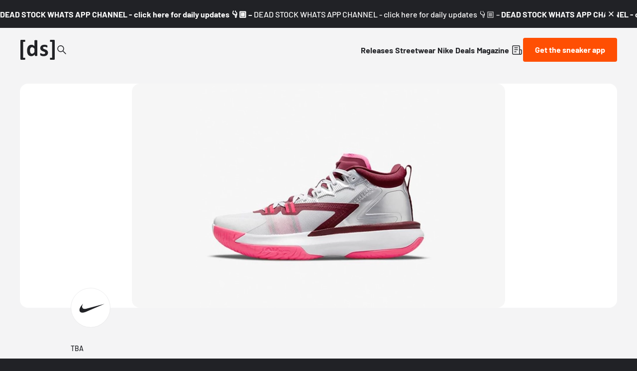

--- FILE ---
content_type: text/html;charset=utf-8
request_url: https://www.deadstock.de/en/sneaker-releases/nike-jordan-zion-1-marion
body_size: 57484
content:
<!DOCTYPE html><html  lang="en" data-v="1.3.0" class="color-background-deep"><head><meta charset="utf-8"><meta name="viewport" content="width=device-width, initial-scale=1"><script type="importmap">{"imports":{"#entry":"/_nuxt/BYCr1DAJ.js"}}</script><title>Nike Jordan Zion 1 Marion DA3130-100 | Dead Stock</title><link rel="preconnect" href="https://content.deadstock.de"><style>@font-face { font-family: "Barlow fallback"; src: local("Segoe UI"); size-adjust: 97.2123%; ascent-override: 102.8676%; descent-override: 20.5735%; line-gap-override: 0%; } @font-face { font-family: "Barlow fallback"; src: local("Roboto"); size-adjust: 96.8922%; ascent-override: 103.2075%; descent-override: 20.6415%; line-gap-override: 0%; } @font-face { font-family: "Barlow fallback"; src: local("Helvetica Neue"); size-adjust: 95.7778%; ascent-override: 104.4084%; descent-override: 20.8817%; line-gap-override: 0%; } @font-face { font-family: "Barlow fallback"; src: local("Arial"); size-adjust: 96.68%; ascent-override: 103.4341%; descent-override: 20.6868%; line-gap-override: 0%; } @font-face { font-family: "Barlow fallback"; src: local("Noto Sans"); size-adjust: 90.9283%; ascent-override: 109.9768%; descent-override: 21.9954%; line-gap-override: 0%; }  </style><style>:root {
--color-lit: #ff4f03;--color-lit-dark: #ec4b06;
--color-asphalt: #212226;
--color-black: #000000;
--color-black80: #00000080;
--color-white: #ffffff;
--color-grey: #a0a2ab;--color-grey-100: #f4f4f5;
--color-grey-200: #ededee;
--color-grey-300: #d6d7db;
--color-grey-400: #bbbdc3;
--color-grey-500: #a0a2ab;
--color-grey-600: #858793;
--color-grey-700: #6c6e7a;
--color-grey-800: #53555f;
--color-grey-900: #3b3d43;
--color-green: green;
--color-orange: orange;
--color-red: red;
}
</style><style>@font-face{font-display:swap;font-family:Barlow;font-style:italic;font-weight:500;src:url(/_nuxt/Barlow-italic-500-vietnamese.B_AM3AcJ.woff2) format("woff2");unicode-range:u+0102-0103,u+0110-0111,u+0128-0129,u+0168-0169,u+01a0-01a1,u+01af-01b0,u+0300-0301,u+0303-0304,u+0308-0309,u+0323,u+0329,u+1ea0-1ef9,u+20ab}@font-face{font-display:swap;font-family:Barlow;font-style:italic;font-weight:500;src:url(/_nuxt/Barlow-italic-500-latin-ext.Bvj5lBWB.woff2) format("woff2");unicode-range:u+0100-02ba,u+02bd-02c5,u+02c7-02cc,u+02ce-02d7,u+02dd-02ff,u+0304,u+0308,u+0329,u+1d00-1dbf,u+1e00-1e9f,u+1ef2-1eff,u+2020,u+20a0-20ab,u+20ad-20c0,u+2113,u+2c60-2c7f,u+a720-a7ff}@font-face{font-display:swap;font-family:Barlow;font-style:italic;font-weight:500;src:url(/_nuxt/Barlow-italic-500-latin.C-u4QxiE.woff2) format("woff2");unicode-range:u+00??,u+0131,u+0152-0153,u+02bb-02bc,u+02c6,u+02da,u+02dc,u+0304,u+0308,u+0329,u+2000-206f,u+20ac,u+2122,u+2191,u+2193,u+2212,u+2215,u+feff,u+fffd}@font-face{font-display:swap;font-family:Barlow;font-style:italic;font-weight:700;src:url(/_nuxt/Barlow-italic-700-vietnamese.0mbXuke0.woff2) format("woff2");unicode-range:u+0102-0103,u+0110-0111,u+0128-0129,u+0168-0169,u+01a0-01a1,u+01af-01b0,u+0300-0301,u+0303-0304,u+0308-0309,u+0323,u+0329,u+1ea0-1ef9,u+20ab}@font-face{font-display:swap;font-family:Barlow;font-style:italic;font-weight:700;src:url(/_nuxt/Barlow-italic-700-latin-ext.l7O3FQDU.woff2) format("woff2");unicode-range:u+0100-02ba,u+02bd-02c5,u+02c7-02cc,u+02ce-02d7,u+02dd-02ff,u+0304,u+0308,u+0329,u+1d00-1dbf,u+1e00-1e9f,u+1ef2-1eff,u+2020,u+20a0-20ab,u+20ad-20c0,u+2113,u+2c60-2c7f,u+a720-a7ff}@font-face{font-display:swap;font-family:Barlow;font-style:italic;font-weight:700;src:url(/_nuxt/Barlow-italic-700-latin.B8gcIuZB.woff2) format("woff2");unicode-range:u+00??,u+0131,u+0152-0153,u+02bb-02bc,u+02c6,u+02da,u+02dc,u+0304,u+0308,u+0329,u+2000-206f,u+20ac,u+2122,u+2191,u+2193,u+2212,u+2215,u+feff,u+fffd}@font-face{font-display:swap;font-family:Barlow;font-style:italic;font-weight:800;src:url(/_nuxt/Barlow-italic-800-vietnamese.DPfOEcqJ.woff2) format("woff2");unicode-range:u+0102-0103,u+0110-0111,u+0128-0129,u+0168-0169,u+01a0-01a1,u+01af-01b0,u+0300-0301,u+0303-0304,u+0308-0309,u+0323,u+0329,u+1ea0-1ef9,u+20ab}@font-face{font-display:swap;font-family:Barlow;font-style:italic;font-weight:800;src:url(/_nuxt/Barlow-italic-800-latin-ext.BoY24aQ0.woff2) format("woff2");unicode-range:u+0100-02ba,u+02bd-02c5,u+02c7-02cc,u+02ce-02d7,u+02dd-02ff,u+0304,u+0308,u+0329,u+1d00-1dbf,u+1e00-1e9f,u+1ef2-1eff,u+2020,u+20a0-20ab,u+20ad-20c0,u+2113,u+2c60-2c7f,u+a720-a7ff}@font-face{font-display:swap;font-family:Barlow;font-style:italic;font-weight:800;src:url(/_nuxt/Barlow-italic-800-latin.e1LvFkNx.woff2) format("woff2");unicode-range:u+00??,u+0131,u+0152-0153,u+02bb-02bc,u+02c6,u+02da,u+02dc,u+0304,u+0308,u+0329,u+2000-206f,u+20ac,u+2122,u+2191,u+2193,u+2212,u+2215,u+feff,u+fffd}@font-face{font-display:swap;font-family:Barlow;font-style:normal;font-weight:500;src:url(/_nuxt/Barlow-normal-500-vietnamese.zTViEIzf.woff2) format("woff2");unicode-range:u+0102-0103,u+0110-0111,u+0128-0129,u+0168-0169,u+01a0-01a1,u+01af-01b0,u+0300-0301,u+0303-0304,u+0308-0309,u+0323,u+0329,u+1ea0-1ef9,u+20ab}@font-face{font-display:swap;font-family:Barlow;font-style:normal;font-weight:500;src:url(/_nuxt/Barlow-normal-500-latin-ext.DOaysfXq.woff2) format("woff2");unicode-range:u+0100-02ba,u+02bd-02c5,u+02c7-02cc,u+02ce-02d7,u+02dd-02ff,u+0304,u+0308,u+0329,u+1d00-1dbf,u+1e00-1e9f,u+1ef2-1eff,u+2020,u+20a0-20ab,u+20ad-20c0,u+2113,u+2c60-2c7f,u+a720-a7ff}@font-face{font-display:swap;font-family:Barlow;font-style:normal;font-weight:500;src:url(/_nuxt/Barlow-normal-500-latin.BPAOfeC8.woff2) format("woff2");unicode-range:u+00??,u+0131,u+0152-0153,u+02bb-02bc,u+02c6,u+02da,u+02dc,u+0304,u+0308,u+0329,u+2000-206f,u+20ac,u+2122,u+2191,u+2193,u+2212,u+2215,u+feff,u+fffd}@font-face{font-display:swap;font-family:Barlow;font-style:normal;font-weight:700;src:url(/_nuxt/Barlow-normal-700-vietnamese.D6euyNzi.woff2) format("woff2");unicode-range:u+0102-0103,u+0110-0111,u+0128-0129,u+0168-0169,u+01a0-01a1,u+01af-01b0,u+0300-0301,u+0303-0304,u+0308-0309,u+0323,u+0329,u+1ea0-1ef9,u+20ab}@font-face{font-display:swap;font-family:Barlow;font-style:normal;font-weight:700;src:url(/_nuxt/Barlow-normal-700-latin-ext.BLuWmldJ.woff2) format("woff2");unicode-range:u+0100-02ba,u+02bd-02c5,u+02c7-02cc,u+02ce-02d7,u+02dd-02ff,u+0304,u+0308,u+0329,u+1d00-1dbf,u+1e00-1e9f,u+1ef2-1eff,u+2020,u+20a0-20ab,u+20ad-20c0,u+2113,u+2c60-2c7f,u+a720-a7ff}@font-face{font-display:swap;font-family:Barlow;font-style:normal;font-weight:700;src:url(/_nuxt/Barlow-normal-700-latin.A9pxMQ4z.woff2) format("woff2");unicode-range:u+00??,u+0131,u+0152-0153,u+02bb-02bc,u+02c6,u+02da,u+02dc,u+0304,u+0308,u+0329,u+2000-206f,u+20ac,u+2122,u+2191,u+2193,u+2212,u+2215,u+feff,u+fffd}</style><style>#cc-main{background:transparent;color:var(--cc-primary-color);font-family:var(--cc-font-family);font-size:16px;font-weight:400;-webkit-font-smoothing:antialiased;-moz-osx-font-smoothing:grayscale;line-height:1.15;position:relative;text-rendering:optimizeLegibility;-webkit-text-size-adjust:100%;position:fixed;z-index:var(--cc-z-index)}#cc-main :after,#cc-main :before,#cc-main a,#cc-main button,#cc-main div,#cc-main h2,#cc-main input,#cc-main p,#cc-main span{all:unset;box-sizing:border-box}#cc-main .pm__badge,#cc-main button{all:initial;box-sizing:border-box;color:unset;visibility:unset}#cc-main .pm__badge,#cc-main a,#cc-main button,#cc-main input{-webkit-appearance:none;-moz-appearance:none;appearance:none;cursor:pointer;font-family:inherit;font-size:100%;line-height:normal;margin:0;outline:revert;outline-offset:2px;overflow:hidden}#cc-main table,#cc-main tbody,#cc-main td,#cc-main th,#cc-main thead,#cc-main tr{all:revert;color:inherit;font-family:inherit;font-size:inherit;font-weight:inherit}:root{--cc-font-family:-apple-system,BlinkMacSystemFont,"Segoe UI",Roboto,Helvetica,Arial,sans-serif,"Apple Color Emoji","Segoe UI Emoji","Segoe UI Symbol";--cc-modal-border-radius:.5rem;--cc-btn-border-radius:.4rem;--cc-modal-transition-duration:.25s;--cc-link-color:var(--cc-btn-primary-bg);--cc-modal-margin:1rem;--cc-z-index:2147483647;--cc-bg:#fff;--cc-primary-color:#2c2f31;--cc-secondary-color:#5e6266;--cc-btn-primary-bg:#30363c;--cc-btn-primary-color:#fff;--cc-btn-primary-border-color:var(--cc-btn-primary-bg);--cc-btn-primary-hover-bg:#000;--cc-btn-primary-hover-color:#fff;--cc-btn-primary-hover-border-color:var(--cc-btn-primary-hover-bg);--cc-btn-secondary-bg:#eaeff2;--cc-btn-secondary-color:var(--cc-primary-color);--cc-btn-secondary-border-color:var(--cc-btn-secondary-bg);--cc-btn-secondary-hover-bg:#d4dae0;--cc-btn-secondary-hover-color:#000;--cc-btn-secondary-hover-border-color:#d4dae0;--cc-separator-border-color:#f0f4f7;--cc-toggle-on-bg:var(--cc-btn-primary-bg);--cc-toggle-off-bg:#667481;--cc-toggle-on-knob-bg:#fff;--cc-toggle-off-knob-bg:var(--cc-toggle-on-knob-bg);--cc-toggle-enabled-icon-color:var(--cc-bg);--cc-toggle-disabled-icon-color:var(--cc-bg);--cc-toggle-readonly-bg:#d5dee2;--cc-toggle-readonly-knob-bg:#fff;--cc-toggle-readonly-knob-icon-color:var(--cc-toggle-readonly-bg);--cc-section-category-border:var(--cc-cookie-category-block-bg);--cc-cookie-category-block-bg:#f0f4f7;--cc-cookie-category-block-border:#f0f4f7;--cc-cookie-category-block-hover-bg:#e9eff4;--cc-cookie-category-block-hover-border:#e9eff4;--cc-cookie-category-expanded-block-bg:transparent;--cc-cookie-category-expanded-block-hover-bg:#dee4e9;--cc-overlay-bg:rgba(0,0,0,.65);--cc-webkit-scrollbar-bg:var(--cc-section-category-border);--cc-webkit-scrollbar-hover-bg:var(--cc-btn-primary-hover-bg);--cc-footer-bg:var(--cc-btn-secondary-bg);--cc-footer-color:var(--cc-secondary-color);--cc-footer-border-color:#e4eaed;--cc-pm-toggle-border-radius:4em}#cc-main.cc--rtl{direction:rtl}#cc-main .cm__title,#cc-main a,#cc-main b,#cc-main em,#cc-main strong{font-weight:600}#cc-main button>span{pointer-events:none}#cc-main .cc__link,#cc-main a{background-image:linear-gradient(currentColor,currentColor);background-position:0 100%;background-repeat:no-repeat;background-size:0 1px;font-weight:600;position:relative;transition:background-size .25s,color .25s ease}#cc-main .cc__link:hover,#cc-main a:hover{background-size:100% 1px;color:var(--cc-primary-color)}#cc-main .cc__link{color:var(--cc-link-color)}#cc-main .cm__desc,#cc-main .pm__body{overscroll-behavior:auto contain;scrollbar-width:thin}@media screen and (min-width:640px){#cc-main ::-webkit-scrollbar,#cc-main ::-webkit-scrollbar-thumb,#cc-main ::-webkit-scrollbar-track{all:revert}#cc-main ::-webkit-scrollbar-thumb{-webkit-background-clip:padding-box;background-clip:padding-box;background:var(--cc-toggle-readonly-bg);border:.25rem solid var(--cc-bg);border-radius:1rem}#cc-main ::-webkit-scrollbar-thumb:hover{background:var(--cc-toggle-off-bg)}#cc-main ::-webkit-scrollbar{background:transparent;width:12px}}html.disable--interaction.show--consent,html.disable--interaction.show--consent body{height:auto!important;overflow:hidden!important}@media(prefers-reduced-motion){#cc-main{--cc-modal-transition-duration:0s}}.cc--darkmode{--cc-bg:#161a1c;--cc-primary-color:#ebf3f6;--cc-secondary-color:#aebbc5;--cc-btn-primary-bg:#c2d0e0;--cc-btn-primary-color:var(--cc-bg);--cc-btn-primary-border-color:var(--cc-btn-primary-bg);--cc-btn-primary-hover-bg:#98a7b6;--cc-btn-primary-hover-color:#000;--cc-btn-primary-hover-border-color:var(--cc-btn-primary-hover-bg);--cc-btn-secondary-bg:#242c31;--cc-btn-secondary-color:var(--cc-primary-color);--cc-btn-secondary-border-color:var(--cc-btn-secondary-bg);--cc-btn-secondary-hover-bg:#353d43;--cc-btn-secondary-hover-color:#fff;--cc-btn-secondary-hover-border-color:var(--cc-btn-secondary-hover-bg);--cc-separator-border-color:#222a30;--cc-toggle-on-bg:var(--cc-btn-primary-bg);--cc-toggle-off-bg:#525f6b;--cc-toggle-on-knob-bg:var(--cc-btn-primary-color);--cc-toggle-off-knob-bg:var(--cc-btn-primary-color);--cc-toggle-enabled-icon-color:var(--cc-btn-primary-color);--cc-toggle-disabled-icon-color:var(--cc-btn-primary-color);--cc-toggle-readonly-bg:#343e45;--cc-toggle-readonly-knob-bg:#5f6b72;--cc-toggle-readonly-knob-icon-color:var(--cc-toggle-readonly-bg);--cc-section-category-border:#1e2428;--cc-cookie-category-block-bg:#1e2428;--cc-cookie-category-block-border:var(--cc-section-category-border);--cc-cookie-category-block-hover-bg:#242c31;--cc-cookie-category-block-hover-border:#232a2f;--cc-cookie-category-expanded-block-bg:transparent;--cc-cookie-category-expanded-block-hover-bg:var(--cc-toggle-readonly-bg);--cc-overlay-bg:rgba(0,0,0,.65);--cc-webkit-scrollbar-bg:var(--cc-section-category-border);--cc-webkit-scrollbar-hover-bg:var(--cc-btn-primary-hover-bg);--cc-footer-bg:#0c0e0f;--cc-footer-color:var(--cc-secondary-color);--cc-footer-border-color:#060809}.cc--darkmode #cc-main{color-scheme:dark}#cc-main .cm{background:var(--cc-bg);border-radius:var(--cc-modal-border-radius);box-shadow:0 .625em 1.875em #0000024d;display:flex;flex-direction:column;max-width:24rem;opacity:0;overflow:hidden;position:fixed;transform:translateY(1.6em);visibility:hidden;z-index:1}#cc-main .cm--top{top:var(--cc-modal-margin)}#cc-main .cm--middle{top:50%;transform:translateY(calc(-50% + 1.6em))}#cc-main .cm--bottom{bottom:var(--cc-modal-margin)}#cc-main .cm--center{left:var(--cc-modal-margin);margin:0 auto;right:var(--cc-modal-margin);width:unset}#cc-main .cm--left{left:var(--cc-modal-margin);margin-right:var(--cc-modal-margin)}#cc-main .cm--right{margin-left:var(--cc-modal-margin);right:var(--cc-modal-margin)}#cc-main .cm__body{display:flex;flex-direction:column;justify-content:space-between;position:relative}#cc-main .cm__btns,#cc-main .cm__links{padding:1rem 1.3rem;width:unset}#cc-main .cm__texts{display:flex;flex:1;flex-direction:column;justify-content:center;padding:1rem 0 0}#cc-main .cm__desc,#cc-main .cm__title{padding:0 1.3rem}#cc-main .cm__title{font-size:1.05em}#cc-main .cm__title+.cm__desc{margin-top:1.1em}#cc-main .cm__desc{color:var(--cc-secondary-color);font-size:.9em;line-height:1.5;max-height:40vh;overflow-x:visible;overflow-y:auto;padding-bottom:1em}#cc-main .cm__btns{border-top:1px solid var(--cc-separator-border-color);display:flex;flex-direction:column;justify-content:center}#cc-main .cm__btn-group{display:grid;grid-auto-columns:minmax(0,1fr)}#cc-main .cm__btn+.cm__btn,#cc-main .cm__btn-group+.cm__btn-group{margin-top:.375rem}#cc-main .cm--flip .cm__btn+.cm__btn,#cc-main .cm--flip .cm__btn-group+.cm__btn-group{margin-bottom:.375rem;margin-top:0}#cc-main .cm--inline .cm__btn+.cm__btn{margin-left:.375rem;margin-top:0}#cc-main .cm--inline.cm--flip .cm__btn+.cm__btn{margin-bottom:0;margin-left:0;margin-right:.375rem}#cc-main .cm--inline.cm--flip .cm__btn-group+.cm__btn-group{margin-bottom:.375rem;margin-right:0}#cc-main .cm--wide .cm__btn+.cm__btn,#cc-main .cm--wide .cm__btn-group+.cm__btn-group{margin-left:.375rem;margin-top:0}#cc-main .cm--wide.cm--flip .cm__btn+.cm__btn,#cc-main .cm--wide.cm--flip .cm__btn-group+.cm__btn-group{margin-bottom:0;margin-right:.375rem}#cc-main .cm--bar:not(.cm--inline) .cm__btn-group--uneven,#cc-main .cm--wide .cm__btn-group--uneven{display:flex;flex:1;justify-content:space-between}#cc-main .cm--bar:not(.cm--inline).cm--flip .cm__btn-group--uneven,#cc-main .cm--wide.cm--flip .cm__btn-group--uneven{flex-direction:row-reverse}#cc-main .cm__btn{background:var(--cc-btn-primary-bg);border:1px solid var(--cc-btn-primary-border-color);border-radius:var(--cc-btn-border-radius);color:var(--cc-btn-primary-color);font-size:.82em;font-weight:600;min-height:42px;padding:.5em 1em;text-align:center}#cc-main .cm__btn:hover{background:var(--cc-btn-primary-hover-bg);border-color:var(--cc-btn-primary-hover-border-color);color:var(--cc-btn-primary-hover-color)}#cc-main .cm__btn--secondary{background:var(--cc-btn-secondary-bg);border-color:var(--cc-btn-secondary-border-color);color:var(--cc-btn-secondary-color)}#cc-main .cm__btn--secondary:hover{background:var(--cc-btn-secondary-hover-bg);border-color:var(--cc-btn-secondary-hover-border-color);color:var(--cc-btn-secondary-hover-color)}#cc-main .cm__btn--close{border-radius:0;border-bottom-left-radius:var(--cc-btn-border-radius);border-right:none;border-top:none;display:none;font-size:1em;height:42px;min-width:auto!important;overflow:hidden;padding:0!important;position:absolute;right:0;top:0;width:42px}#cc-main .cm__btn--close svg{stroke:var(--cc-btn-primary-color);transform:scale(.5);transition:stroke .15s ease}#cc-main .cm__btn--close:hover svg{stroke:var(--cc-btn-primary-hover-color)}#cc-main .cm__btn--close.cm__btn--secondary svg{stroke:var(--cc-btn-secondary-color)}#cc-main .cm__btn--close.cm__btn--secondary:hover svg{stroke:var(--cc-btn-secondary-hover-color)}#cc-main .cm__btn--close+.cm__texts .cm__title{padding-right:3rem}#cc-main .cm--inline .cm__btn-group{grid-auto-flow:column}#cc-main .cm__footer{background:var(--cc-footer-bg);border-top:1px solid var(--cc-footer-border-color);color:var(--cc-footer-color);padding:.4em 0 .5em}#cc-main .cm__links{display:flex;flex-direction:row;padding-bottom:0;padding-top:0}#cc-main .cm__link-group{display:flex;flex-direction:row;font-size:.8em;width:100%}#cc-main .cm__link-group>*+*{margin-left:1.3rem}#cc-main .cm--flip .cm__btn:last-child{grid-row:1}#cc-main .cm--inline.cm--flip .cm__btn:last-child{grid-column:1}#cc-main .cm--box .cm__btn--close{display:block}#cc-main .cm--box.cm--flip .cm__btns{flex-direction:column-reverse}#cc-main .cm--box.cm--wide{max-width:36em}#cc-main .cm--box.cm--wide .cm__btns{flex-direction:row;justify-content:space-between}#cc-main .cm--box.cm--wide .cm__btn-group{grid-auto-flow:column}#cc-main .cm--box.cm--wide .cm__btn{min-width:120px;padding-left:1.8em;padding-right:1.8em}#cc-main .cm--box.cm--wide.cm--flip .cm__btns{flex-direction:row-reverse}#cc-main .cm--box.cm--wide.cm--flip .cm__btn:last-child{grid-column:1}#cc-main .cm--cloud{max-width:54em;width:unset}#cc-main .cm--cloud .cm__body{flex-direction:row}#cc-main .cm--cloud .cm__texts{flex:1}#cc-main .cm--cloud .cm__desc{max-height:9.4em}#cc-main .cm--cloud .cm__btns{border-left:1px solid var(--cc-separator-border-color);border-top:none;max-width:23em}#cc-main .cm--cloud .cm__btn-group{flex-direction:column}#cc-main .cm--cloud .cm__btn{min-width:19em}#cc-main .cm--cloud.cm--flip .cm__btn-group,#cc-main .cm--cloud.cm--flip .cm__btns{flex-direction:column-reverse}#cc-main .cm--cloud.cm--inline .cm__btn-group{flex-direction:row}#cc-main .cm--cloud.cm--inline .cm__btn{min-width:10em}#cc-main .cm--cloud.cm--inline.cm--flip .cm__btn-group{flex-direction:row-reverse}#cc-main .cm--bar{border-radius:0;left:0;margin:0;max-width:unset;opacity:1;right:0;transform:translateY(0);width:100vw;--cc-modal-transition-duration:.35s}#cc-main .cm--bar.cm--top{top:0;transform:translateY(-100%)}#cc-main .cm--bar.cm--bottom{bottom:0;transform:translateY(100%)}#cc-main .cm--bar .cm__body,#cc-main .cm--bar .cm__links{margin:0 auto;max-width:55em;width:100%}#cc-main .cm--bar .cm__body{padding:.5em 0 .9em}#cc-main .cm--bar .cm__btns{border-top:none;flex-direction:row;justify-content:space-between}#cc-main .cm--bar .cm__btn-group{grid-auto-flow:column}#cc-main .cm--bar:not(.cm--inline) .cm__btn+.cm__btn,#cc-main .cm--bar:not(.cm--inline) .cm__btn-group+.cm__btn-group{margin-left:.375rem;margin-top:0}#cc-main .cm--bar .cm__btn{min-width:120px;padding-left:2em;padding-right:2em}#cc-main .cm--bar.cm--flip:not(.cm--inline) .cm__btn+.cm__btn,#cc-main .cm--bar.cm--flip:not(.cm--inline) .cm__btn-group+.cm__btn-group{margin-bottom:0;margin-left:0;margin-right:.375rem}#cc-main .cm--bar.cm--flip .cm__btns{flex-direction:row-reverse}#cc-main .cm--bar.cm--flip .cm__btn:last-child{grid-column:1}#cc-main .cm--bar.cm--inline .cm__body,#cc-main .cm--bar.cm--inline .cm__links{max-width:74em}#cc-main .cm--bar.cm--inline .cm__body{flex-direction:row;padding:0}#cc-main .cm--bar.cm--inline .cm__btns{flex-direction:column;justify-content:center;max-width:23em}#cc-main .cm--bar.cm--inline.cm--flip .cm__btns{flex-direction:column-reverse}#cc-main .cc--anim .cm,#cc-main .cc--anim.cm-wrapper:before{transition:opacity var(--cc-modal-transition-duration) ease,visibility var(--cc-modal-transition-duration) ease,transform var(--cc-modal-transition-duration) ease}#cc-main .cc--anim .cm__btn,#cc-main .cc--anim .cm__close{transition:background-color .15s ease,border-color .15s ease,color .15s ease}.disable--interaction #cc-main .cm-wrapper:before{background:var(--cc-overlay-bg);content:"";inset:0;opacity:0;position:fixed;visibility:hidden;z-index:0}.show--consent #cc-main .cc--anim .cm{opacity:1;transform:translateY(0);visibility:visible!important}.show--consent #cc-main .cc--anim .cm--middle{transform:translateY(-50%)}.show--consent #cc-main .cc--anim .cm--bar{transform:translateY(0)}.show--consent #cc-main .cc--anim.cm-wrapper:before{opacity:1;visibility:visible}#cc-main.cc--rtl .cm__btn--close{border-bottom-left-radius:unset;border-bottom-right-radius:var(--cc-btn-border-radius);left:0;right:unset}#cc-main.cc--rtl .cm__btn--close+.cm__texts .cm__title{padding-left:3rem!important;padding-right:1.3rem}#cc-main.cc--rtl .cm--inline .cm__btn+.cm__btn{margin-left:0;margin-right:.375rem}#cc-main.cc--rtl .cm--inline.cm--flip .cm__btn+.cm__btn{margin-left:.375rem;margin-right:0}#cc-main.cc--rtl .cm:not(.cm--inline).cm--bar .cm__btn+.cm__btn,#cc-main.cc--rtl .cm:not(.cm--inline).cm--bar .cm__btn-group+.cm__btn-group,#cc-main.cc--rtl .cm:not(.cm--inline).cm--wide .cm__btn+.cm__btn,#cc-main.cc--rtl .cm:not(.cm--inline).cm--wide .cm__btn-group+.cm__btn-group{margin-left:0;margin-right:.375rem}#cc-main.cc--rtl .cm:not(.cm--inline).cm--bar.cm--flip .cm__btn+.cm__btn,#cc-main.cc--rtl .cm:not(.cm--inline).cm--wide.cm--flip .cm__btn+.cm__btn{margin-left:.375rem;margin-right:0}#cc-main.cc--rtl .cm__link-group>*+*{margin-left:0;margin-right:1.3rem}@media screen and (max-width:640px){#cc-main{--cc-modal-margin:.5em}#cc-main .cm{max-width:none!important;width:auto!important}#cc-main .cm__body{flex-direction:column!important;padding:0!important}#cc-main .cm__btns,#cc-main .cm__desc,#cc-main .cm__links,#cc-main .cm__title{padding-left:1.1rem!important;padding-right:1.1rem!important}#cc-main .cm__btns{border-left:none!important;border-top:1px solid var(--cc-separator-border-color)!important;flex-direction:column!important;max-width:none!important;min-width:auto!important}#cc-main .cm__btn+.cm__btn,#cc-main .cm__btn-group+.cm__btn-group{margin:.375rem 0 0!important}#cc-main .cm--flip .cm__btn+.cm__btn,#cc-main .cm--flip .cm__btn-group+.cm__btn-group{margin-bottom:.375rem!important;margin-top:0!important}#cc-main .cm__btn-group{display:flex!important;flex-direction:column!important;min-width:auto!important}#cc-main .cm__btn{flex:auto!important}#cc-main .cm__link-group{justify-content:center!important}#cc-main .cm--flip .cm__btn-group,#cc-main .cm--flip .cm__btns{flex-direction:column-reverse!important}}#cc-main .pm-wrapper{position:relative;z-index:2}#cc-main .pm{background:var(--cc-bg);border-radius:var(--cc-modal-border-radius);box-shadow:0 .625em 1.875em #0000024d;display:flex;flex-direction:column;opacity:0;overflow:hidden;position:fixed;visibility:hidden;width:100%;width:unset;z-index:1}#cc-main svg{fill:none;width:100%}#cc-main .pm__body,#cc-main .pm__footer,#cc-main .pm__header{padding:1em 1.4em}#cc-main .pm__header{align-items:center;border-bottom:1px solid var(--cc-separator-border-color);display:flex;justify-content:space-between}#cc-main .pm__title{align-items:center;display:flex;flex:1;font-weight:600;margin-right:2em}#cc-main .pm__close-btn{background:var(--cc-btn-secondary-bg);border:1px solid var(--cc-btn-secondary-border-color);border-radius:var(--cc-btn-border-radius);height:40px;position:relative;transition:all .15s ease;width:40px}#cc-main .pm__close-btn span{display:flex;height:100%;width:100%}#cc-main .pm__close-btn svg{stroke:var(--cc-btn-secondary-color);transform:scale(.5);transition:stroke .15s ease}#cc-main .pm__close-btn:hover{background:var(--cc-btn-secondary-hover-bg);border-color:var(--cc-btn-secondary-hover-border-color)}#cc-main .pm__close-btn:hover svg{stroke:var(--cc-btn-secondary-hover-color)}#cc-main .pm__body{flex:1;overflow-y:auto;overflow-y:overlay}#cc-main .pm__section,#cc-main .pm__section--toggle{border-radius:var(--cc-btn-border-radius);display:flex;flex-direction:column;margin-bottom:.5em}#cc-main .pm__section--toggle .pm__section-desc-wrapper{border:1px solid var(--cc-cookie-category-block-border);border-radius:var(--cc-btn-border-radius);border-top:none;border-top-left-radius:0;border-top-right-radius:0;display:none;margin-top:0!important;overflow:hidden}#cc-main .pm__section{border:1px solid var(--cc-separator-border-color);padding:1em;transition:background-color .25s ease,border-color .25s ease}#cc-main .pm__section:first-child{border:none;margin-bottom:2em;margin-top:0;padding:0;transition:none}#cc-main .pm__section:not(:first-child):hover{background:var(--cc-cookie-category-block-bg);border-color:var(--cc-cookie-category-block-border)}#cc-main .pm__section-toggles+.pm__section{margin-top:2em}#cc-main .pm__section--toggle{background:var(--cc-cookie-category-block-bg);border-top:none;margin-bottom:.375rem}#cc-main .pm__section--toggle .pm__section-title{align-items:center;background:var(--cc-cookie-category-block-bg);border:1px solid var(--cc-cookie-category-block-border);display:flex;justify-content:space-between;min-height:58px;padding:1.1em 5.4em 1.1em 1.2em;position:relative;transition:background-color .25s ease,border-color .25s ease;width:100%}#cc-main .pm__section--toggle .pm__section-title:hover{background:var(--cc-cookie-category-block-hover-bg);border-color:var(--cc-cookie-category-block-hover-border)}#cc-main .pm__section--toggle .pm__section-desc{margin-top:0;padding:1em}#cc-main .pm__section--toggle.is-expanded{--cc-cookie-category-block-bg:var(--cc-cookie-category-expanded-block-bg);--cc-cookie-category-block-border:var(--cc-cookie-category-expanded-block-hover-bg)}#cc-main .pm__section--toggle.is-expanded .pm__section-title{border-bottom-left-radius:0;border-bottom-right-radius:0}#cc-main .pm__section--toggle.is-expanded .pm__section-arrow svg{transform:scale(.5) rotate(180deg)}#cc-main .pm__section--toggle.is-expanded .pm__section-desc-wrapper{display:flex}#cc-main .pm__section--expandable .pm__section-title{cursor:pointer;padding-left:3.4em}#cc-main .pm__section--expandable .pm__section-arrow{background:var(--cc-toggle-readonly-bg);border-radius:100%;display:flex;height:20px;justify-content:center;left:18px;pointer-events:none;position:absolute;width:20px}#cc-main .pm__section--expandable .pm__section-arrow svg{stroke:var(--cc-btn-secondary-color);transform:scale(.5)}#cc-main .pm__section-title-wrapper{align-items:center;display:flex;position:relative}#cc-main .pm__section-title-wrapper+.pm__section-desc-wrapper{margin-top:.85em}#cc-main .pm__section-title{border-radius:var(--cc-btn-border-radius);font-size:.95em;font-weight:600}#cc-main .pm__badge{align-items:center;background:var(--cc-btn-secondary-bg);border-radius:5em;color:var(--cc-secondary-color);display:flex;flex:none;font-size:.8em;font-weight:600;height:23px;justify-content:center;margin-left:1em;min-width:23px;overflow:hidden;padding:0 .6em 1px;position:relative;text-align:center;white-space:nowrap;width:auto}#cc-main .pm__service-counter{background:var(--cc-btn-primary-bg);color:var(--cc-btn-primary-color);padding:0;width:23px}#cc-main .pm__service-counter[data-counterlabel]{padding:0 .6em 1px;width:auto}#cc-main .section__toggle,#cc-main .section__toggle-wrapper,#cc-main .toggle__icon,#cc-main .toggle__label{border-radius:var(--cc-pm-toggle-border-radius);height:23px;transform:translateZ(0);width:50px}#cc-main .section__toggle-wrapper{cursor:pointer;position:absolute;right:18px;z-index:1}#cc-main .toggle-service{height:19px;position:relative;right:0;width:42px}#cc-main .toggle-service .section__toggle,#cc-main .toggle-service .toggle__icon,#cc-main .toggle-service .toggle__label{height:19px;width:42px}#cc-main .toggle-service .toggle__icon{position:relative}#cc-main .toggle-service .toggle__icon-circle{height:19px;width:19px}#cc-main .toggle-service .section__toggle:checked~.toggle__icon .toggle__icon-circle{transform:translate(23px)}#cc-main .pm__section--toggle:nth-child(2) .section__toggle-wrapper:after{display:none!important}#cc-main .section__toggle{border:0;cursor:pointer;display:block;left:0;margin:0;position:absolute;top:0}#cc-main .section__toggle:disabled{cursor:not-allowed}#cc-main .toggle__icon{background:var(--cc-toggle-off-bg);box-shadow:0 0 0 1px var(--cc-toggle-off-bg);display:flex;flex-direction:row;pointer-events:none;position:absolute;transition:all .25s ease}#cc-main .toggle__icon-circle{background:var(--cc-toggle-off-knob-bg);border:none;border-radius:var(--cc-pm-toggle-border-radius);box-shadow:0 1px 2px #1820035c;display:block;height:23px;left:0;position:absolute;top:0;transition:transform .25s ease,background-color .25s ease;width:23px}#cc-main .toggle__icon-off,#cc-main .toggle__icon-on{height:100%;position:absolute;transition:opacity .15s ease;width:100%}#cc-main .toggle__icon-on{opacity:0;transform:rotate(45deg)}#cc-main .toggle__icon-on svg{stroke:var(--cc-toggle-on-bg);transform:scale(.55) rotate(-45deg)}#cc-main .toggle__icon-off{opacity:1}#cc-main .toggle__icon-off svg{stroke:var(--cc-toggle-off-bg);transform:scale(.55)}#cc-main .section__toggle:checked~.toggle__icon{background:var(--cc-toggle-on-bg);box-shadow:0 0 0 1px var(--cc-toggle-on-bg)}#cc-main .section__toggle:checked~.toggle__icon .toggle__icon-circle{background-color:var(--cc-toggle-on-knob-bg);transform:translate(27px)}#cc-main .section__toggle:checked~.toggle__icon .toggle__icon-on{opacity:1}#cc-main .section__toggle:checked~.toggle__icon .toggle__icon-off{opacity:0}#cc-main .section__toggle:checked:disabled~.toggle__icon{background:var(--cc-toggle-readonly-bg);box-shadow:0 0 0 1px var(--cc-toggle-readonly-bg)}#cc-main .section__toggle:checked:disabled~.toggle__icon .toggle__icon-circle{background:var(--cc-toggle-readonly-knob-bg);box-shadow:none}#cc-main .section__toggle:checked:disabled~.toggle__icon svg{stroke:var(--cc-toggle-readonly-knob-icon-color)}#cc-main .toggle__label{opacity:0;overflow:hidden;pointer-events:none;position:absolute;top:0;z-index:-1}#cc-main .pm__section-desc-wrapper{color:var(--cc-secondary-color);display:flex;flex-direction:column;font-size:.9em}#cc-main .pm__section-desc-wrapper>:not(:last-child){border-bottom:1px solid var(--cc-cookie-category-block-border)}#cc-main .pm__section-services{display:flex;flex-direction:column}#cc-main .pm__service{align-items:center;display:flex;justify-content:space-between;padding:.4em 1.2em;position:relative;transition:background-color .15s ease}#cc-main .pm__service:hover{background-color:var(--cc-cookie-category-block-hover-bg)}#cc-main .pm__service-header{align-items:center;display:flex;margin-right:1em;width:100%}#cc-main .pm__service-icon{border:2px solid;border-radius:100%;height:8px;margin-left:6px;margin-right:20px;margin-top:1px;min-width:8px}#cc-main .pm__service-title{font-size:.95em;width:100%;word-break:break-word}#cc-main .pm__section-desc{line-height:1.5em}#cc-main .pm__section-table{border-collapse:collapse;font-size:.9em;margin:0;overflow:hidden;padding:0;text-align:left;width:100%}#cc-main .pm__table-caption{text-align:left}#cc-main .pm__table-caption,#cc-main .pm__table-head>tr{border-bottom:1px dashed var(--cc-separator-border-color);color:var(--cc-primary-color);font-weight:600}#cc-main .pm__table-tr{transition:background-color .15s ease}#cc-main .pm__table-tr:hover{background:var(--cc-cookie-category-block-hover-bg)}#cc-main .pm__table-caption,#cc-main .pm__table-td,#cc-main .pm__table-th{padding:.625em .625em .625em 1.2em;vertical-align:top}#cc-main .pm__footer{border-top:1px solid var(--cc-separator-border-color);display:flex;justify-content:space-between}#cc-main .pm__btn-group{display:flex}#cc-main .pm__btn+.pm__btn,#cc-main .pm__btn-group+.pm__btn-group{margin-left:.375rem}#cc-main .pm--flip .pm__btn+.pm__btn,#cc-main .pm--flip .pm__btn-group+.pm__btn-group{margin-left:0;margin-right:.375rem}#cc-main .pm__btn{background:var(--cc-btn-primary-bg);border:1px solid var(--cc-btn-primary-border-color);border-radius:var(--cc-btn-border-radius);color:var(--cc-btn-primary-color);flex:auto;font-size:.82em;font-weight:600;min-height:42px;min-width:110px;padding:.5em 1.5em;text-align:center;transition:background-color .15s ease,border-color .15s ease,color .15s ease}#cc-main .pm__btn:hover{background:var(--cc-btn-primary-hover-bg);border-color:var(--cc-btn-primary-hover-border-color);color:var(--cc-btn-primary-hover-color)}#cc-main .pm__btn--secondary{background:var(--cc-btn-secondary-bg);border-color:var(--cc-btn-secondary-border-color);color:var(--cc-btn-secondary-color)}#cc-main .pm__btn--secondary:hover{background:var(--cc-btn-secondary-hover-bg);border-color:var(--cc-btn-secondary-hover-border-color);color:var(--cc-btn-secondary-hover-color)}#cc-main .pm--box{height:calc(100% - 2em);left:var(--cc-modal-margin);margin:0 auto;max-height:37.5em;max-width:43em;right:var(--cc-modal-margin);top:50%;transform:translateY(calc(-50% + 1.6em))}#cc-main .pm--box.pm--flip .pm__btn-group,#cc-main .pm--box.pm--flip .pm__footer{flex-direction:row-reverse}#cc-main .pm--bar{border-radius:0;bottom:0;height:100%;margin:0;max-height:none;max-width:29em;opacity:1;top:0;width:100%;--cc-modal-transition-duration:.35s}#cc-main .pm--bar .pm__section-table,#cc-main .pm--bar .pm__table-body,#cc-main .pm--bar .pm__table-td,#cc-main .pm--bar .pm__table-th,#cc-main .pm--bar .pm__table-tr{display:block}#cc-main .pm--bar .pm__table-head{display:none}#cc-main .pm--bar .pm__table-caption{display:block}#cc-main .pm--bar .pm__table-tr:not(:last-child){border-bottom:1px solid var(--cc-separator-border-color)}#cc-main .pm--bar .pm__table-td{display:flex;justify-content:space-between}#cc-main .pm--bar .pm__table-td:before{color:var(--cc-primary-color);content:attr(data-column);flex:1;font-weight:600;min-width:100px;overflow:hidden;padding-right:2em;text-overflow:ellipsis}#cc-main .pm--bar .pm__table-td>div{flex:3}#cc-main .pm--bar:not(.pm--wide) .pm__body,#cc-main .pm--bar:not(.pm--wide) .pm__footer,#cc-main .pm--bar:not(.pm--wide) .pm__header{padding:1em 1.3em}#cc-main .pm--bar:not(.pm--wide) .pm__btn-group,#cc-main .pm--bar:not(.pm--wide) .pm__footer{flex-direction:column}#cc-main .pm--bar:not(.pm--wide) .pm__btn+.pm__btn,#cc-main .pm--bar:not(.pm--wide) .pm__btn-group+.pm__btn-group{margin:.375rem 0 0}#cc-main .pm--bar:not(.pm--wide).pm--flip .pm__btn-group,#cc-main .pm--bar:not(.pm--wide).pm--flip .pm__footer{flex-direction:column-reverse}#cc-main .pm--bar:not(.pm--wide).pm--flip .pm__btn+.pm__btn,#cc-main .pm--bar:not(.pm--wide).pm--flip .pm__btn-group+.pm__btn-group{margin-bottom:.375rem;margin-top:0}#cc-main .pm--bar:not(.pm--wide) .pm__badge{display:none}#cc-main .pm--bar.pm--left{left:0;transform:translate(-100%)}#cc-main .pm--bar.pm--right{right:0;transform:translate(100%)}#cc-main .pm--bar.pm--wide{max-width:35em}#cc-main .pm--bar.pm--wide .pm__body,#cc-main .pm--bar.pm--wide .pm__footer,#cc-main .pm--bar.pm--wide .pm__header{padding:1em 1.4em}#cc-main .pm--bar.pm--wide.pm--flip .pm__btn-group,#cc-main .pm--bar.pm--wide.pm--flip .pm__footer{flex-direction:row-reverse}#cc-main .pm-overlay{background:var(--cc-overlay-bg);content:"";inset:0;opacity:0;position:fixed;visibility:hidden;z-index:1}#cc-main .cc--anim .pm,#cc-main .cc--anim .pm-overlay{transition:opacity var(--cc-modal-transition-duration) ease,visibility var(--cc-modal-transition-duration) ease,transform var(--cc-modal-transition-duration) ease}.show--preferences #cc-main .cc--anim .pm{opacity:1;visibility:visible!important}.show--preferences #cc-main .cc--anim .pm--box{transform:translateY(-50%)}.show--preferences #cc-main .cc--anim .pm--bar{transform:translate(0)}.show--preferences #cc-main .cc--anim .pm-overlay{opacity:1;visibility:visible}#cc-main.cc--rtl .pm__service-header{margin-left:1em;margin-right:0}#cc-main.cc--rtl .pm__section-arrow{left:unset;right:18px}#cc-main.cc--rtl .section__toggle-wrapper{left:18px;right:unset;transform-origin:left}#cc-main.cc--rtl .toggle-service{left:0}#cc-main.cc--rtl .pm__service-icon{margin-left:20px;margin-right:5px}#cc-main.cc--rtl .pm__section--toggle .pm__section-title{padding-left:5.4em;padding-right:1.2em}#cc-main.cc--rtl .pm__section--expandable .pm__section-title{padding-right:3.4em}#cc-main.cc--rtl .pm__badge{margin-left:unset;margin-right:1em}#cc-main.cc--rtl .toggle__icon-circle{transform:translate(27px)}#cc-main.cc--rtl .toggle-service .toggle__icon-circle{transform:translate(23px)}#cc-main.cc--rtl .section__toggle:checked~.toggle__icon .toggle__icon-circle{transform:translate(0)}#cc-main.cc--rtl .pm__table-td,#cc-main.cc--rtl .pm__table-th{padding-left:unset;padding-right:1.2em;text-align:right}#cc-main.cc--rtl .pm__table-td{padding-left:unset;padding-right:1.2em}#cc-main.cc--rtl .pm__table-td:before{padding-left:2em;padding-right:unset}#cc-main.cc--rtl .pm__btn+.pm__btn,#cc-main.cc--rtl .pm__btn-group+.pm__btn-group{margin-left:0;margin-right:.375rem}#cc-main.cc--rtl .pm--flip .pm__btn+.pm__btn,#cc-main.cc--rtl .pm--flip .pm__btn-group+.pm__btn-group{margin-left:.375rem;margin-right:0}#cc-main.cc--rtl .pm--flip.pm--bar:not(.pm--wide) .pm__btn+.pm__btn,#cc-main.cc--rtl .pm--flip.pm--bar:not(.pm--wide) .pm__btn-group+.pm__btn-group{margin-left:0}@media screen and (max-width:640px){#cc-main .pm{border-radius:0;height:auto;inset:0;max-height:100%;max-width:none!important;transform:translateY(1.6em)}#cc-main .pm__body,#cc-main .pm__footer,#cc-main .pm__header{padding:.9em!important}#cc-main .pm__badge{display:none}#cc-main .pm__section-table,#cc-main .pm__table-body,#cc-main .pm__table-caption,#cc-main .pm__table-td,#cc-main .pm__table-th,#cc-main .pm__table-tr{display:block}#cc-main .pm__table-head{display:none}#cc-main .pm__table-tr:not(:last-child){border-bottom:1px solid var(--cc-separator-border-color)}#cc-main .pm__table-td{display:flex;justify-content:space-between}#cc-main .pm__table-td:before{color:var(--cc-primary-color);content:attr(data-column);flex:1;font-weight:600;min-width:100px;overflow:hidden;padding-right:2em;text-overflow:ellipsis}#cc-main .pm__table-td>div{flex:3}#cc-main .pm__btn-group,#cc-main .pm__footer{flex-direction:column!important}#cc-main .pm__btn-group{display:flex!important}#cc-main .pm__btn+.pm__btn,#cc-main .pm__btn-group+.pm__btn-group{margin:.375rem 0 0!important}#cc-main .pm--flip .pm__btn+.pm__btn,#cc-main .pm--flip .pm__btn-group+.pm__btn-group{margin-bottom:.375rem!important;margin-top:0!important}#cc-main .pm--flip .pm__btn-group,#cc-main .pm--flip .pm__footer{flex-direction:column-reverse!important}.show--preferences #cc-main .cc--anim .pm{transform:translateY(0)!important}}</style><style>.marquee[data-v-1463c841]{animation:marquee-1463c841 var(--duration,30s) linear infinite}@keyframes marquee-1463c841{to{transform:translate(-50%)}}</style><style>.logo{-webkit-mask:url(/_nuxt/logo-short.Dhbbu2_O.svg) no-repeat center;mask:url(/_nuxt/logo-short.Dhbbu2_O.svg) no-repeat center}</style><style>.background-fade-enter-active[data-v-1bbc4712]{transition:opacity .3s ease-out}.background-fade-leave-active[data-v-1bbc4712]{transition:opacity .2s ease-in}.background-fade-enter-from[data-v-1bbc4712],.background-fade-leave-to[data-v-1bbc4712]{opacity:0}.background-fade-enter-to[data-v-1bbc4712],.background-fade-leave-from[data-v-1bbc4712]{opacity:1}.content-fade-enter-active[data-v-1bbc4712]{transition:opacity .3s ease-out,transform .3s ease-out}.content-fade-leave-active[data-v-1bbc4712]{transition:opacity .2s ease-in,transform .2s ease-in}.content-fade-enter-from[data-v-1bbc4712],.content-fade-leave-to[data-v-1bbc4712]{opacity:0;transform:translateY(4px) scale(.95)}.content-fade-enter-to[data-v-1bbc4712],.content-fade-leave-from[data-v-1bbc4712]{opacity:1;transform:translateY(0) scale(1)}@media screen and (min-width:640px){.content-fade-enter-from[data-v-1bbc4712],.content-fade-leave-to[data-v-1bbc4712]{transform:translateY(0) scale(.95)}}</style><style>.content-fade-enter-active[data-v-bc79537a]{transition:opacity .3s ease-out,transform .3s ease-out}.content-fade-leave-active[data-v-bc79537a]{transition:opacity .2s ease-in,transform .2s ease-in}.content-fade-enter-from[data-v-bc79537a],.content-fade-leave-to[data-v-bc79537a]{opacity:0;transform:translateY(4px) scale(.95)}.content-fade-enter-to[data-v-bc79537a],.content-fade-leave-from[data-v-bc79537a]{opacity:1;transform:translateY(0) scale(1)}@media screen and (min-width:640px){.content-fade-enter-from[data-v-bc79537a],.content-fade-leave-to[data-v-bc79537a]{transform:translateY(0) scale(.95)}}</style><style>*,:after,:before{border-color:var(--un-default-border-color,#e5e7eb);border-style:solid;border-width:0;box-sizing:border-box}:after,:before{--un-content:""}:host,html{line-height:1.5;-webkit-text-size-adjust:100%;font-family:ui-sans-serif,system-ui,sans-serif,Apple Color Emoji,Segoe UI Emoji,Segoe UI Symbol,Noto Color Emoji;font-feature-settings:normal;font-variation-settings:normal;-moz-tab-size:4;-o-tab-size:4;tab-size:4;-webkit-tap-highlight-color:transparent}body{line-height:inherit;margin:0}hr{border-top-width:1px;color:inherit;height:0}abbr:where([title]){-webkit-text-decoration:underline dotted;text-decoration:underline dotted}h1,h2,h3,h4,h5,h6{font-size:inherit;font-weight:inherit}a{color:inherit;text-decoration:inherit}b,strong{font-weight:bolder}code,kbd,pre,samp{font-family:ui-monospace,SFMono-Regular,Menlo,Monaco,Consolas,Liberation Mono,Courier New,monospace;font-feature-settings:normal;font-size:1em;font-variation-settings:normal}small{font-size:80%}sub,sup{font-size:75%;line-height:0;position:relative;vertical-align:baseline}sub{bottom:-.25em}sup{top:-.5em}table{border-collapse:collapse;border-color:inherit;text-indent:0}button,input,optgroup,select,textarea{color:inherit;font-family:inherit;font-feature-settings:inherit;font-size:100%;font-variation-settings:inherit;font-weight:inherit;line-height:inherit;margin:0;padding:0}button,select{text-transform:none}[type=button],[type=reset],[type=submit],button{-webkit-appearance:button;background-color:transparent;background-image:none}:-moz-focusring{outline:auto}:-moz-ui-invalid{box-shadow:none}progress{vertical-align:baseline}::-webkit-inner-spin-button,::-webkit-outer-spin-button{height:auto}[type=search]{-webkit-appearance:textfield;outline-offset:-2px}::-webkit-search-decoration{-webkit-appearance:none}::-webkit-file-upload-button{-webkit-appearance:button;font:inherit}summary{display:list-item}blockquote,dd,dl,figure,h1,h2,h3,h4,h5,h6,hr,p,pre{margin:0}fieldset{margin:0}fieldset,legend{padding:0}menu,ol,ul{list-style:none;margin:0;padding:0}dialog{padding:0}textarea{resize:vertical}input::-moz-placeholder,textarea::-moz-placeholder{color:#9ca3af;opacity:1}input::placeholder,textarea::placeholder{color:#9ca3af;opacity:1}[role=button],button{cursor:pointer}:disabled{cursor:default}audio,canvas,embed,iframe,img,object,svg,video{display:block;vertical-align:middle}img,video{height:auto;max-width:100%}[hidden]:where(:not([hidden=until-found])){display:none}</style><style>*,:after,:before{--un-rotate:0;--un-rotate-x:0;--un-rotate-y:0;--un-rotate-z:0;--un-scale-x:1;--un-scale-y:1;--un-scale-z:1;--un-skew-x:0;--un-skew-y:0;--un-translate-x:0;--un-translate-y:0;--un-translate-z:0;--un-pan-x: ;--un-pan-y: ;--un-pinch-zoom: ;--un-scroll-snap-strictness:proximity;--un-ordinal: ;--un-slashed-zero: ;--un-numeric-figure: ;--un-numeric-spacing: ;--un-numeric-fraction: ;--un-border-spacing-x:0;--un-border-spacing-y:0;--un-ring-offset-shadow:0 0 transparent;--un-ring-shadow:0 0 transparent;--un-shadow-inset: ;--un-shadow:0 0 transparent;--un-ring-inset: ;--un-ring-offset-width:0px;--un-ring-offset-color:#fff;--un-ring-width:0px;--un-ring-color:rgba(147,197,253,.5);--un-blur: ;--un-brightness: ;--un-contrast: ;--un-drop-shadow: ;--un-grayscale: ;--un-hue-rotate: ;--un-invert: ;--un-saturate: ;--un-sepia: ;--un-backdrop-blur: ;--un-backdrop-brightness: ;--un-backdrop-contrast: ;--un-backdrop-grayscale: ;--un-backdrop-hue-rotate: ;--un-backdrop-invert: ;--un-backdrop-opacity: ;--un-backdrop-saturate: ;--un-backdrop-sepia: }::backdrop{--un-rotate:0;--un-rotate-x:0;--un-rotate-y:0;--un-rotate-z:0;--un-scale-x:1;--un-scale-y:1;--un-scale-z:1;--un-skew-x:0;--un-skew-y:0;--un-translate-x:0;--un-translate-y:0;--un-translate-z:0;--un-pan-x: ;--un-pan-y: ;--un-pinch-zoom: ;--un-scroll-snap-strictness:proximity;--un-ordinal: ;--un-slashed-zero: ;--un-numeric-figure: ;--un-numeric-spacing: ;--un-numeric-fraction: ;--un-border-spacing-x:0;--un-border-spacing-y:0;--un-ring-offset-shadow:0 0 transparent;--un-ring-shadow:0 0 transparent;--un-shadow-inset: ;--un-shadow:0 0 transparent;--un-ring-inset: ;--un-ring-offset-width:0px;--un-ring-offset-color:#fff;--un-ring-width:0px;--un-ring-color:rgba(147,197,253,.5);--un-blur: ;--un-brightness: ;--un-contrast: ;--un-drop-shadow: ;--un-grayscale: ;--un-hue-rotate: ;--un-invert: ;--un-saturate: ;--un-sepia: ;--un-backdrop-blur: ;--un-backdrop-brightness: ;--un-backdrop-contrast: ;--un-backdrop-grayscale: ;--un-backdrop-hue-rotate: ;--un-backdrop-invert: ;--un-backdrop-opacity: ;--un-backdrop-saturate: ;--un-backdrop-sepia: }.container{width:100%}.grid-default{display:grid;gap:1rem;grid-template-columns:repeat(6,minmax(0,1fr));padding:1.25rem}.max-width-center{margin-left:auto;margin-right:auto;max-width:1900px}.grid-none{display:block;gap:0;padding:0}.min-w-global{min-width:320px}.flex-center{align-items:center;display:flex;justify-content:center}.color-border-interactive{border-width:1px;--un-border-opacity:1;border-color:rgb(237 237 238/var(--un-border-opacity))}.color-border-interactive.router-link-active{--un-border-opacity:1!important;border-color:rgb(255 79 3/var(--un-border-opacity))!important}.color-border-interactive:hover,.group:hover .color-border-interactive.group-item{--un-border-opacity:1;border-color:rgb(214 215 219/var(--un-border-opacity))}.color-border-interactive:active{--un-border-opacity:1;border-color:rgb(255 79 3/var(--un-border-opacity))}.color-border-interactive:disabled{--un-border-opacity:1;border-color:rgb(237 237 238/var(--un-border-opacity))}.color-action-primary{--un-bg-opacity:1;background-color:rgb(255 79 3/var(--un-bg-opacity))}.color-action-primary.router-link-active{--un-bg-opacity:1!important;background-color:rgb(255 79 3/var(--un-bg-opacity))!important}.color-action-secondary,.color-surface-lifted{--un-bg-opacity:1;background-color:rgb(255 255 255/var(--un-bg-opacity))}.color-action-secondary.router-link-active{--un-bg-opacity:1!important;background-color:rgb(255 255 255/var(--un-bg-opacity))!important}.color-action-tertiary,.color-background-deep,.color-surface-deep{--un-bg-opacity:1;background-color:rgb(33 34 38/var(--un-bg-opacity))}.color-action-tertiary.router-link-active{--un-bg-opacity:1!important;background-color:rgb(83 85 95/var(--un-bg-opacity))!important}.color-background-default{--un-bg-opacity:1;background-color:rgb(244 244 245/var(--un-bg-opacity))}.color-background-subdued,.color-surface-subdued{--un-bg-opacity:1;background-color:rgb(237 237 238/var(--un-bg-opacity))}.color-action-primary:hover{--un-bg-opacity:1;background-color:rgb(236 75 6/var(--un-bg-opacity))}.color-action-secondary:hover{--un-bg-opacity:1;background-color:rgb(255 255 255/var(--un-bg-opacity))}.color-action-tertiary:hover{--un-bg-opacity:1;background-color:rgb(0 0 0/var(--un-bg-opacity))}.color-action-primary:active{--un-bg-opacity:1;background-color:rgb(236 75 6/var(--un-bg-opacity))}.color-action-secondary:active{--un-bg-opacity:1;background-color:rgb(255 255 255/var(--un-bg-opacity))}.color-action-tertiary:active{--un-bg-opacity:1;background-color:rgb(0 0 0/var(--un-bg-opacity))}.color-action-primary:disabled,.color-action-secondary:disabled{--un-bg-opacity:1;background-color:rgb(237 237 238/var(--un-bg-opacity))}.color-action-tertiary:disabled{--un-bg-opacity:1;background-color:rgb(33 34 38/var(--un-bg-opacity))}.typo-2xl-bold{font-size:16px;font-size:20px;font-size:28px;font-weight:500;font-weight:800}.typo-2xl-bold,.typo-3xl{font-family:Barlow,Barlow fallback,ui-sans-serif,system-ui,sans-serif;font-style:italic;line-height:120%}.typo-3xl{font-size:16px;font-size:28px;font-weight:500}.typo-3xl-bold{font-size:16px;font-size:28px}.typo-3xl-bold,.typo-4xl-bold{font-family:Barlow,Barlow fallback,ui-sans-serif,system-ui,sans-serif;font-style:italic;font-weight:500;font-weight:800;line-height:120%}.typo-4xl-bold{font-size:16px;font-size:20px;font-size:36px}.typo-base,.typo-base-bold,.typo-lg,.typo-lg-bold{font-family:Barlow,Barlow fallback,ui-sans-serif,system-ui,sans-serif;font-size:16px;font-weight:500;line-height:120%}.typo-base-bold,.typo-lg-bold{font-weight:700}.typo-copy{font-family:Barlow,Barlow fallback,ui-sans-serif,system-ui,sans-serif;font-size:16px;font-size:14px;font-weight:500;line-height:120%;line-height:150%}.typo-sm,.typo-sm-bold{font-family:Barlow,Barlow fallback,ui-sans-serif,system-ui,sans-serif;font-size:16px;font-size:14px;font-weight:500;line-height:120%;line-height:140%}.typo-sm-bold{font-weight:700}.typo-xl-bold{font-size:16px;font-size:20px;font-style:italic;font-weight:500;font-weight:800}.typo-xl-bold,.typo-xs{font-family:Barlow,Barlow fallback,ui-sans-serif,system-ui,sans-serif;line-height:120%}.typo-xs{font-size:16px;font-size:12px;font-weight:500}.color-content-default,.color-content-interactive-default,.color-content-interactive-on-secondary{--un-text-opacity:1;color:rgb(33 34 38/var(--un-text-opacity))}.color-content-disabled,.color-content-on-deep-subdued{--un-text-opacity:1;color:rgb(187 189 195/var(--un-text-opacity))}.color-content-highlight,.color-content-interactive-secondary,.group:hover .color-content-interactive-default.group-item{--un-text-opacity:1;color:rgb(255 79 3/var(--un-text-opacity))}.\!color-content-interactive-default{--un-text-opacity:1!important;color:rgb(33 34 38/var(--un-text-opacity))!important}.\!color-content-interactive-default.router-link-active{--un-text-opacity:1 !important!important;color:rgb(255 79 3/var(--un-text-opacity)) !important!important}.color-content-interactive-default.router-link-active,.color-content-interactive-on-deep.router-link-active,.color-content-interactive-on-secondary.router-link-active,.color-content-interactive-secondary.router-link-active,.group:hover .\!color-content-interactive-default.group-item{--un-text-opacity:1!important;color:rgb(255 79 3/var(--un-text-opacity))!important}.color-content-interactive-on-deep,.color-content-interactive-on-primary,.color-content-interactive-on-tertiary,.color-content-on-deep-default{--un-text-opacity:1;color:rgb(255 255 255/var(--un-text-opacity))}.color-content-interactive-on-primary.router-link-active,.color-content-interactive-on-tertiary.router-link-active{--un-text-opacity:1!important;color:rgb(255 255 255/var(--un-text-opacity))!important}.color-content-subdued{--un-text-opacity:1;color:rgb(160 162 171/var(--un-text-opacity))}.\!color-content-interactive-default:hover{--un-text-opacity:1!important;color:rgb(255 79 3/var(--un-text-opacity))!important}.color-content-interactive-default:hover{--un-text-opacity:1;color:rgb(255 79 3/var(--un-text-opacity))}.color-content-interactive-on-deep:hover{--un-text-opacity:1;color:rgb(236 75 6/var(--un-text-opacity))}.color-content-interactive-on-primary:hover{--un-text-opacity:1;color:rgb(255 255 255/var(--un-text-opacity))}.color-content-interactive-on-secondary:hover,.color-content-interactive-on-tertiary:hover{--un-text-opacity:1;color:rgb(255 79 3/var(--un-text-opacity))}.color-content-interactive-secondary:hover{--un-text-opacity:1;color:rgb(236 75 6/var(--un-text-opacity))}.\!color-content-interactive-default:active{--un-text-opacity:1!important;color:rgb(236 75 6/var(--un-text-opacity))!important}.color-content-interactive-default:active,.color-content-interactive-on-deep:active{--un-text-opacity:1;color:rgb(236 75 6/var(--un-text-opacity))}.color-content-interactive-on-primary:active{--un-text-opacity:1;color:rgb(255 255 255/var(--un-text-opacity))}.color-content-interactive-on-secondary:active,.color-content-interactive-on-tertiary:active,.color-content-interactive-secondary:active{--un-text-opacity:1;color:rgb(236 75 6/var(--un-text-opacity))}.\!color-content-interactive-default:disabled{--un-text-opacity:1!important;color:rgb(187 189 195/var(--un-text-opacity))!important}.color-content-interactive-default:disabled{--un-text-opacity:1;color:rgb(187 189 195/var(--un-text-opacity))}.color-content-interactive-on-deep:disabled{--un-text-opacity:1;color:rgb(83 85 95/var(--un-text-opacity))}.color-content-interactive-on-primary:disabled,.color-content-interactive-on-secondary:disabled{--un-text-opacity:1;color:rgb(187 189 195/var(--un-text-opacity))}.color-content-interactive-on-tertiary:disabled{--un-text-opacity:1;color:rgb(83 85 95/var(--un-text-opacity))}.color-content-interactive-secondary:disabled{--un-text-opacity:1;color:rgb(187 189 195/var(--un-text-opacity))}@media(min-width:768px){.container{max-width:768px}.grid-default{gap:1.5rem;grid-template-columns:repeat(12,minmax(0,1fr));padding:1.5rem 2.5rem}}@media(min-width:1024px){.container{max-width:1024px}.typo-2xl-bold{font-size:24px}.typo-3xl,.typo-3xl-bold{font-size:32px}.typo-4xl-bold{font-size:56px}}@media(min-width:1400px){.container{max-width:1400px}.grid-default{padding:2.5rem;row-gap:2.5rem}.typo-2xl-bold{font-size:24px;font-size:28px}.typo-3xl,.typo-3xl-bold{font-size:40px}.typo-4xl-bold{font-size:24px;font-size:64px}.typo-copy{font-size:16px}.typo-xl-bold{font-size:24px}}@media(min-width:1900px){.container{max-width:1900px}.grid-default{gap:2.5rem;padding:4rem}.typo-2xl-bold{font-size:36px}.typo-3xl,.typo-3xl-bold{font-size:56px}.typo-4xl-bold{font-size:80px}.typo-copy{font-size:18px}.typo-lg,.typo-lg-bold{font-size:20px}.typo-sm,.typo-sm-bold{font-size:16px}}.hover\:\!\[animation-play-state\:paused\]:hover{animation-play-state:paused!important}.sr-only{height:1px;margin:-1px;overflow:hidden;padding:0;position:absolute;width:1px;clip:rect(0,0,0,0);border-width:0;white-space:nowrap}.pointer-events-none{pointer-events:none}.\!absolute{position:absolute!important}.absolute{position:absolute}.fixed{position:fixed}.relative{position:relative}.sticky{position:sticky}.inset-0{inset:0}.inset-x-0{left:0;right:0}.-top-8{top:-2rem}.bottom-0{bottom:0}.bottom-4{bottom:1rem}.left-0{left:0}.left-10{left:2.5rem}.right-0{right:0}.right-2{right:.5rem}.right-4{right:1rem}.top-0{top:0}.top-10{top:2.5rem}.top-16{top:4rem}.top-2{top:.5rem}.top-30{top:7.5rem}.top-4{top:1rem}.top-6{top:1.5rem}.line-clamp-1{-webkit-line-clamp:1;line-clamp:1}.line-clamp-1,.line-clamp-2{display:-webkit-box;overflow:hidden;-webkit-box-orient:vertical}.line-clamp-2{-webkit-line-clamp:2;line-clamp:2}.line-clamp-4{display:-webkit-box;overflow:hidden;-webkit-box-orient:vertical;-webkit-line-clamp:4;line-clamp:4}.z-100,.z-\[100\]{z-index:100}.z-0{z-index:0}.z-1{z-index:1}.z-10{z-index:10}.z-2{z-index:2}.z-20{z-index:20}.z-30{z-index:30}.z-4{z-index:4}.z-40{z-index:40}.z-5{z-index:5}.z-50{z-index:50}.grid{display:grid}.col-span-full{grid-column:1/-1}.col-start-1{grid-column-start:1}.col-start-2{grid-column-start:2}.col-start-3{grid-column-start:3}.col-start-4{grid-column-start:4}.col-start-6{grid-column-start:6}.row-start-1{grid-row-start:1}.row-start-2{grid-row-start:2}.col-end-3{grid-column-end:3}.col-end-4{grid-column-end:4}.col-end-6{grid-column-end:6}.col-end-7{grid-column-end:7}.row-end-1{grid-row-end:1}.row-end-2{grid-row-end:2}.grid-cols-1{grid-template-columns:repeat(1,minmax(0,1fr))}.grid-cols-2{grid-template-columns:repeat(2,minmax(0,1fr))}.grid-cols-6{grid-template-columns:repeat(6,minmax(0,1fr))}.grid-rows-none{grid-template-rows:none}.m228\.1{margin:57.025rem}.mx-auto{margin-left:auto;margin-right:auto}.my-4{margin-bottom:1rem;margin-top:1rem}.-mt-12{margin-top:-3rem}.-mt-2{margin-top:-.5rem}.mb-1{margin-bottom:.25rem}.mb-10{margin-bottom:2.5rem}.mb-2{margin-bottom:.5rem}.mb-3{margin-bottom:.75rem}.mb-4{margin-bottom:1rem}.mb-5{margin-bottom:1.25rem}.mb-6{margin-bottom:1.5rem}.mb-8{margin-bottom:2rem}.ml-4{margin-left:1rem}.ml-9{margin-left:2.25rem}.ml-auto{margin-left:auto}.mr-1{margin-right:.25rem}.mr-4{margin-right:1rem}.mt-1{margin-top:.25rem}.mt-10{margin-top:2.5rem}.mt-2{margin-top:.5rem}.mt-3{margin-top:.75rem}.mt-4{margin-top:1rem}.mt-5{margin-top:1.25rem}.mt-6{margin-top:1.5rem}.mt-8{margin-top:2rem}.inline{display:inline}.block{display:block}.\!inline-block{display:inline-block!important}.inline-block{display:inline-block}.\!hidden{display:none!important}.hidden{display:none}.aspect-\[16\/9\]{aspect-ratio:16/9}.aspect-\[3\/1\]{aspect-ratio:3/1}.aspect-\[3\/2\]{aspect-ratio:3/2}.aspect-\[3\/4\]{aspect-ratio:3/4}.aspect-\[4\/5\]{aspect-ratio:4/5}.size-\[18px\]{height:18px;width:18px}.size-4{height:1rem;width:1rem}.group:hover .group-hover\:size-5,.size-5{height:1.25rem;width:1.25rem}.\!h-\[24px\]{height:24px!important}.\!w-\[24px\]{width:24px!important}.children-\[svg\]\:h-full>svg,.h-full{height:100%}.children-\[svg\]\:w-full>svg,.w-full{width:100%}.h-\[0px\]{height:0}.h-\[16px\]{height:16px}.h-\[1em\]{height:1em}.h-\[24px\]{height:24px}.h-\[2px\]{height:2px}.h-\[32px\]{height:32px}.h-\[40px\]{height:40px}.h-\[42px\]{height:42px}.h-\[48px\]{height:48px}.h-\[64px\]{height:64px}.h-\[65px\]{height:65px}.h-\[var\(--toast-height\)\]{height:var(--toast-height)}.h-0{height:0}.h-10{height:2.5rem}.h-12{height:3rem}.h-14{height:3.5rem}.h-16{height:4rem}.h-3{height:.75rem}.h-6,.h6{height:1.5rem}.h-8{height:2rem}.h-auto{height:auto}.h1{height:.25rem}.h2{height:.5rem}.h4{height:1rem}.max-w-\[100vw\]{max-width:100vw}.max-w-\[560px\]{max-width:560px}.max-w-\[980px\]{max-width:980px}.max-w-520px{max-width:520px}.max-w-72{max-width:18rem}.max-w-xs{max-width:20rem}.min-h-5{min-height:1.25rem}.min-h-full{min-height:100%}.min-h-screen{min-height:100vh}.min-w-\[320px\]{min-width:320px}.min-w-80{min-width:20rem}.w-\[120px\]{width:120px}.w-\[135px\]{width:135px}.w-\[140px\]{width:140px}.w-\[1em\]{width:1em}.w-\[288px\]{width:288px}.w-\[28px\]{width:28px}.w-\[32px\]{width:32px}.w-\[40px\]{width:40px}.w-\[42px\]{width:42px}.w-\[64px\]{width:64px}.w-\[72px\]{width:72px}.w-\[80px\]{width:80px}.w-12{width:3rem}.w-16{width:4rem}.w-3{width:.75rem}.w-6{width:1.5rem}.w-auto{width:auto}.w-max{width:-moz-max-content;width:max-content}.before\:h-0:before{height:0}.before\:h-14:before{height:3.5rem}.flex{display:flex}.inline-flex{display:inline-flex}.flex-1{flex:1 1 0%}.flex-none{flex:none}.shrink-0{flex-shrink:0}.basis-full{flex-basis:100%}.flex-row{flex-direction:row}.flex-col{flex-direction:column}.flex-wrap{flex-wrap:wrap}.-translate-x-full{--un-translate-x:-100%}.-translate-x-full,.translate-x-0{transform:translate(var(--un-translate-x)) translateY(var(--un-translate-y)) translateZ(var(--un-translate-z)) rotate(var(--un-rotate)) rotateX(var(--un-rotate-x)) rotateY(var(--un-rotate-y)) rotate(var(--un-rotate-z)) skew(var(--un-skew-x)) skewY(var(--un-skew-y)) scaleX(var(--un-scale-x)) scaleY(var(--un-scale-y)) scaleZ(var(--un-scale-z))}.translate-x-0{--un-translate-x:0}.group:hover .group-hover\:scale-110{--un-scale-x:1.1;--un-scale-y:1.1}.group:hover .group-hover\:scale-110,.transform{transform:translate(var(--un-translate-x)) translateY(var(--un-translate-y)) translateZ(var(--un-translate-z)) rotate(var(--un-rotate)) rotateX(var(--un-rotate-x)) rotateY(var(--un-rotate-y)) rotate(var(--un-rotate-z)) skew(var(--un-skew-x)) skewY(var(--un-skew-y)) scaleX(var(--un-scale-x)) scaleY(var(--un-scale-y)) scaleZ(var(--un-scale-z))}@keyframes spin{0%{transform:rotate(0)}to{transform:rotate(1turn)}}.animate-spin{animation:spin 1s linear infinite}.\[\&\.router-link-active\]\:cursor-default.router-link-active,.disabled\:cursor-default:disabled{cursor:default}.cursor-pointer{cursor:pointer}.select-none{-webkit-user-select:none;-moz-user-select:none;user-select:none}.list-disc{list-style-type:disc}.place-content-center{place-content:center}.items-start{align-items:flex-start}.items-end{align-items:flex-end}.items-center{align-items:center}.justify-start{justify-content:flex-start}.justify-end{justify-content:flex-end}.justify-center{justify-content:center}.justify-between{justify-content:space-between}.gap-0{gap:0}.gap-1{gap:.25rem}.gap-2{gap:.5rem}.gap-3{gap:.75rem}.gap-4{gap:1rem}.gap-5{gap:1.25rem}.gap-6{gap:1.5rem}.gap-x-4{-moz-column-gap:1rem;column-gap:1rem}.gap-y-0{row-gap:0}.gap-y-10{row-gap:2.5rem}.gap-y-4{row-gap:1rem}.space-y-12>:not([hidden])~:not([hidden]){--un-space-y-reverse:0;margin-bottom:calc(3rem*var(--un-space-y-reverse));margin-top:calc(3rem*(1 - var(--un-space-y-reverse)))}.space-y-4>:not([hidden])~:not([hidden]){--un-space-y-reverse:0;margin-bottom:calc(1rem*var(--un-space-y-reverse));margin-top:calc(1rem*(1 - var(--un-space-y-reverse)))}.overflow-hidden{overflow:hidden}.overflow-x-scroll{overflow-x:scroll}.overflow-y-auto{overflow-y:auto}.truncate{overflow:hidden;text-overflow:ellipsis}.truncate,.whitespace-nowrap{white-space:nowrap}.border{border-width:1px}.border-2{border-width:2px}.border-b-0{border-bottom-width:0}.border-\[\#00DC42\]\/50{border-color:#00dc4280}.border-\[\#00DC82\]{--un-border-opacity:1;border-color:rgb(0 220 130/var(--un-border-opacity))}.border-black\/5{border-color:#0000000d}.border-gray-200{--un-border-opacity:1;border-color:rgb(229 231 235/var(--un-border-opacity))}.border-green-600\/10{border-color:#16a34a1a}.border-green-600\/20{border-color:#16a34a33}.border-lit{--un-border-opacity:1;border-color:rgb(255 79 3/var(--un-border-opacity))}.dark .dark\:border-\[\#00DC82\]\/50{border-color:#00dc8280}.dark .dark\:border-\[\#00DC82\]\/80,.group:hover .dark .group-hover\:dark\:border-\[\#00DC82\]\/80{border-color:#00dc82cc}.dark .dark\:border-white\/10{border-color:#ffffff1a}.dark .dark\:border-white\/20{border-color:#fff3}.dark .hover\:dark\:border-\[\#00DC82\]:hover{--un-border-opacity:1;border-color:rgb(0 220 130/var(--un-border-opacity))}.group:hover .group-hover\:border-\[\#00DC42\]{--un-border-opacity:1;border-color:rgb(0 220 66/var(--un-border-opacity))}.hover\:border-\[\#00DC82\]:hover{--un-border-opacity:1;border-color:rgb(0 220 130/var(--un-border-opacity))}.border-t-transparent{border-top-color:transparent}.rounded,.rounded-sm{border-radius:4px}.rounded-\[50\%\]{border-radius:50%}.rounded-2xl{border-radius:128px}.rounded-full{border-radius:9999px}.rounded-lg{border-radius:16px}.rounded-md{border-radius:8px}.rounded-none{border-radius:0}.rounded-xl{border-radius:32px}.rounded-t-md{border-top-left-radius:8px;border-top-right-radius:8px}.bg-\[\#00DC42\]\/10{background-color:#00dc421a}.bg-\[\#00DC82\]\/5{background-color:#00dc820d}.bg-asphalt{--un-bg-opacity:1;background-color:rgb(33 34 38/var(--un-bg-opacity))}.bg-black{--un-bg-opacity:1;background-color:rgb(0 0 0/var(--un-bg-opacity))}.bg-gray-50\/10{background-color:#f9fafb1a}.bg-gray-50\/50{background-color:#f9fafb80}.bg-green{background-color:green}.bg-green-50{--un-bg-opacity:1;background-color:rgb(240 253 244/var(--un-bg-opacity))}.bg-red{background-color:red}.bg-transparent{background-color:transparent}.bg-white{--un-bg-opacity:1;background-color:rgb(255 255 255/var(--un-bg-opacity))}.dark .dark\:bg-\[\#020420\]{--un-bg-opacity:1;background-color:rgb(2 4 32/var(--un-bg-opacity))}.dark .dark\:bg-white\/5{background-color:#ffffff0d}.group:hover .group-hover\:bg-\[\#00DC42\]\/15{background-color:#00dc4226}.bg-opacity-80{--un-bg-opacity:.8}.object-contain{-o-object-fit:contain;object-fit:contain}.p-0{padding:0}.p-1{padding:.25rem}.p-2{padding:.5rem}.p-3{padding:.75rem}.p-4{padding:1rem}.p-5{padding:1.25rem}.p-6{padding:1.5rem}.p-8{padding:2rem}.\!px-0{padding-left:0!important;padding-right:0!important}.\!py-10{padding-bottom:2.5rem!important;padding-top:2.5rem!important}.px-0{padding-left:0;padding-right:0}.px-10{padding-left:2.5rem;padding-right:2.5rem}.px-2{padding-left:.5rem;padding-right:.5rem}.px-4{padding-left:1rem;padding-right:1rem}.px-5{padding-left:1.25rem;padding-right:1.25rem}.px-6{padding-left:1.5rem;padding-right:1.5rem}.py-1{padding-bottom:.25rem;padding-top:.25rem}.py-10{padding-bottom:2.5rem;padding-top:2.5rem}.py-16{padding-bottom:4rem;padding-top:4rem}.py-3{padding-bottom:.75rem;padding-top:.75rem}.py-5{padding-bottom:1.25rem;padding-top:1.25rem}.py-6{padding-bottom:1.5rem;padding-top:1.5rem}.py-8{padding-bottom:2rem;padding-top:2rem}.pb-\[17px\]{padding-bottom:17px}.pb-0{padding-bottom:0}.pb-10{padding-bottom:2.5rem}.pb-5{padding-bottom:1.25rem}.pl-\[16px\]{padding-left:16px}.pl-\[6px\]{padding-left:6px}.pr-1{padding-right:.25rem}.pt-\[12px\]{padding-top:12px}.pt-\[15px\]{padding-top:15px}.pt-0{padding-top:0}.pt-10{padding-top:2.5rem}.pt-12{padding-top:3rem}.pt-14{padding-top:3.5rem}.pt-24{padding-top:6rem}.pt-32{padding-top:8rem}.pt-5{padding-top:1.25rem}.text-center{text-align:center}.align-middle{vertical-align:middle}.text-\[0\.875em\]{font-size:.875em}.text-\[12px\]{font-size:12px}.text-\[80px\]{font-size:80px}.text-2xl{font-size:1.5rem;line-height:2rem}.text-6xl{font-size:3.75rem;line-height:1}.text-base{font-size:1rem;line-height:1.5rem}.text-sm{font-size:.875rem;line-height:1.25rem}.text-xl{font-size:1.25rem;line-height:1.75rem}.dark .dark\:text-\[\#00DC82\],.group:hover .group-hover\:text-\[\#00DC82\],.text-\[\#00DC82\]{--un-text-opacity:1;color:rgb(0 220 130/var(--un-text-opacity))}.dark .dark\:text-gray-200{--un-text-opacity:1;color:rgb(229 231 235/var(--un-text-opacity))}.dark .dark\:text-gray-400{--un-text-opacity:1;color:rgb(156 163 175/var(--un-text-opacity))}.dark .dark\:text-white,.text-white{--un-text-opacity:1;color:rgb(255 255 255/var(--un-text-opacity))}.dark .dark\:text-white\/40{color:#fff6}.text-\[\#020420\]{--un-text-opacity:1;color:rgb(2 4 32/var(--un-text-opacity))}.text-\[\#020420\]\/20{color:#02042033}.text-\[\#64748B\]{--un-text-opacity:1;color:rgb(100 116 139/var(--un-text-opacity))}.text-black{--un-text-opacity:1;color:rgb(0 0 0/var(--un-text-opacity))}.text-gray-500{--un-text-opacity:1;color:rgb(107 114 128/var(--un-text-opacity))}.text-gray-700{--un-text-opacity:1;color:rgb(55 65 81/var(--un-text-opacity))}.text-green-700{--un-text-opacity:1;color:rgb(21 128 61/var(--un-text-opacity))}.dark .dark\:hover\:text-white:hover{--un-text-opacity:1;color:rgb(255 255 255/var(--un-text-opacity))}.group:hover .dark .group-hover\:dark\:text-gray-100{--un-text-opacity:1;color:rgb(243 244 246/var(--un-text-opacity))}.hover\:text-\[\#00DC82\]:hover{--un-text-opacity:1;color:rgb(0 220 130/var(--un-text-opacity))}.hover\:text-\[\#020420\]:hover{--un-text-opacity:1;color:rgb(2 4 32/var(--un-text-opacity))}.color-green{color:green}.font-bold{font-weight:700}.font-light{font-weight:300}.font-medium{font-weight:500}.font-semibold{font-weight:600}.leading-none{line-height:1}.leading-tight{line-height:1.25}.tracking-wide{letter-spacing:.025em}.font-mono{font-family:ui-monospace,SFMono-Regular,Menlo,Monaco,Consolas,Liberation Mono,Courier New,monospace}.font-sans{font-family:Barlow,Barlow fallback,ui-sans-serif,system-ui,sans-serif}.uppercase{text-transform:uppercase}.capitalize{text-transform:capitalize}.tabular-nums{--un-numeric-spacing:tabular-nums;font-variant-numeric:var(--un-ordinal) var(--un-slashed-zero) var(--un-numeric-figure) var(--un-numeric-spacing) var(--un-numeric-fraction)}.line-through{text-decoration-line:line-through}.hover\:underline:hover,.underline{text-decoration-line:underline}.underline-offset-3{text-underline-offset:3px}.underline-offset-4{text-underline-offset:4px}.underline-offset-6{text-underline-offset:6px}.\!no-underline{text-decoration:none!important}.antialiased{-webkit-font-smoothing:antialiased;-moz-osx-font-smoothing:grayscale}.opacity-0{opacity:0}.opacity-01{opacity:.01}.opacity-05{opacity:.05}.opacity-10{opacity:.1}.opacity-100{opacity:1}.opacity-15{opacity:.15}.hover\:opacity-80:hover,.opacity-80{opacity:.8}.shadow-sm{--un-shadow:var(--un-shadow-inset) 0 1px 2px 0 var(--un-shadow-color,rgba(0,0,0,.05));box-shadow:var(--un-ring-offset-shadow),var(--un-ring-shadow),var(--un-shadow)}.\!outline-none{outline:2px solid transparent!important;outline-offset:2px!important}.focus-visible\:ring-2:focus-visible{--un-ring-width:2px;--un-ring-offset-shadow:var(--un-ring-inset) 0 0 0 var(--un-ring-offset-width) var(--un-ring-offset-color);--un-ring-shadow:var(--un-ring-inset) 0 0 0 calc(var(--un-ring-width) + var(--un-ring-offset-width)) var(--un-ring-color);box-shadow:var(--un-ring-offset-shadow),var(--un-ring-shadow),var(--un-shadow)}.backdrop-blur-sm{--un-backdrop-blur:blur(4px);-webkit-backdrop-filter:var(--un-backdrop-blur) var(--un-backdrop-brightness) var(--un-backdrop-contrast) var(--un-backdrop-grayscale) var(--un-backdrop-hue-rotate) var(--un-backdrop-invert) var(--un-backdrop-opacity) var(--un-backdrop-saturate) var(--un-backdrop-sepia);backdrop-filter:var(--un-backdrop-blur) var(--un-backdrop-brightness) var(--un-backdrop-contrast) var(--un-backdrop-grayscale) var(--un-backdrop-hue-rotate) var(--un-backdrop-invert) var(--un-backdrop-opacity) var(--un-backdrop-saturate) var(--un-backdrop-sepia)}.blur-sm{--un-blur:blur(4px)}.blur-sm,.filter{filter:var(--un-blur) var(--un-brightness) var(--un-contrast) var(--un-drop-shadow) var(--un-grayscale) var(--un-hue-rotate) var(--un-invert) var(--un-saturate) var(--un-sepia)}.transition{transition-duration:.15s;transition-property:color,background-color,border-color,text-decoration-color,fill,stroke,opacity,box-shadow,transform,filter,backdrop-filter;transition-timing-function:cubic-bezier(.4,0,.2,1)}.transition-all{transition-duration:.15s;transition-property:all;transition-timing-function:cubic-bezier(.4,0,.2,1)}.transition-colors{transition-duration:.15s;transition-property:color,background-color,border-color,text-decoration-color,fill,stroke;transition-timing-function:cubic-bezier(.4,0,.2,1)}.transition-opacity{transition-duration:.15s;transition-property:opacity;transition-timing-function:cubic-bezier(.4,0,.2,1)}.transition-transform{transition-duration:.15s;transition-property:transform;transition-timing-function:cubic-bezier(.4,0,.2,1)}.duration-0{transition-duration:0s}.duration-100{transition-duration:.1s}.duration-300{transition-duration:.3s}.duration-700{transition-duration:.7s}.duration-800{transition-duration:.8s}.delay-0{transition-delay:0s}.delay-300{transition-delay:.3s}.ease-in{transition-timing-function:cubic-bezier(.4,0,1,1)}.ease-in-out{transition-timing-function:cubic-bezier(.4,0,.2,1)}.ease-out{transition-timing-function:cubic-bezier(0,0,.2,1)}@media(min-width:768px){.sm\:bottom-8{bottom:2rem}.sm\:right-6{right:1.5rem}.sm\:right-8{right:2rem}.sm\:top-8{top:2rem}.sm\:line-clamp-2{display:-webkit-box;overflow:hidden;-webkit-box-orient:vertical;-webkit-line-clamp:2;line-clamp:2}.sm\:col-span-2{grid-column:span 2/span 2}.sm\:col-start-1{grid-column-start:1}.sm\:col-start-12{grid-column-start:12}.sm\:col-start-2{grid-column-start:2}.sm\:col-start-3{grid-column-start:3}.sm\:col-start-4{grid-column-start:4}.sm\:col-start-5{grid-column-start:5}.sm\:col-start-6{grid-column-start:6}.sm\:col-start-7{grid-column-start:7}.sm\:col-start-8{grid-column-start:8}.sm\:col-start-9{grid-column-start:9}.sm\:row-start-1{grid-row-start:1}.sm\:row-start-2{grid-row-start:2}.sm\:col-end-10{grid-column-end:10}.sm\:col-end-11{grid-column-end:11}.sm\:col-end-12{grid-column-end:12}.sm\:col-end-13{grid-column-end:13}.sm\:col-end-3{grid-column-end:3}.sm\:col-end-4{grid-column-end:4}.sm\:col-end-5{grid-column-end:5}.sm\:col-end-6{grid-column-end:6}.sm\:col-end-7{grid-column-end:7}.sm\:col-end-8{grid-column-end:8}.sm\:col-end-9{grid-column-end:9}.sm\:row-end-1{grid-row-end:1}.sm\:grid-cols-10{grid-template-columns:repeat(10,minmax(0,1fr))}.sm\:grid-cols-12{grid-template-columns:repeat(12,minmax(0,1fr))}.sm\:grid-cols-2{grid-template-columns:repeat(2,minmax(0,1fr))}.sm\:grid-cols-3{grid-template-columns:repeat(3,minmax(0,1fr))}.sm\:grid-cols-4{grid-template-columns:repeat(4,minmax(0,1fr))}.sm\:grid-cols-5{grid-template-columns:repeat(5,minmax(0,1fr))}.sm\:-mt-4{margin-top:-1rem}.sm\:mb-0{margin-bottom:0}.sm\:mb-2{margin-bottom:.5rem}.sm\:mt-0{margin-top:0}.sm\:mt-10{margin-top:2.5rem}.sm\:mt-16{margin-top:4rem}.sm\:mt-6{margin-top:1.5rem}.sm\:block{display:block}.sm\:aspect-\[3\/1\]{aspect-ratio:3/1}.sm\:aspect-\[6\/1\]{aspect-ratio:6/1}.sm\:aspect-\[6\/3\]{aspect-ratio:6/3}.sm\:aspect-\[6\/5\]{aspect-ratio:6/5}.sm\:h-12{height:3rem}.sm\:w-auto{width:auto}.\!sm\:flex{display:flex!important}.sm\:flex{display:flex}.sm\:flex-initial{flex:0 1 auto}.sm\:basis-auto{flex-basis:auto}.sm\:flex-row{flex-direction:row}.sm\:items-start{align-items:flex-start}.sm-justify-end{justify-content:flex-end}.sm\:justify-center{justify-content:center}.sm\:gap-0{gap:0}.sm\:gap-4{gap:1rem}.sm\:gap-5{gap:1.25rem}.sm\:gap-6{gap:1.5rem}.sm\:gap-x-6{-moz-column-gap:1.5rem;column-gap:1.5rem}.sm\:gap-y-20{row-gap:5rem}.sm\:p-0{padding:0}.sm\:px-10{padding-left:2.5rem;padding-right:2.5rem}.sm\:px-2\.5{padding-left:.625rem;padding-right:.625rem}.sm\:px-5{padding-left:1.25rem;padding-right:1.25rem}.sm\:px-6{padding-left:1.5rem;padding-right:1.5rem}.sm\:py-1\.5{padding-bottom:.375rem;padding-top:.375rem}.sm\:py-10{padding-bottom:2.5rem;padding-top:2.5rem}.sm\:py-6{padding-top:1.5rem}.sm\:pb-6,.sm\:py-6{padding-bottom:1.5rem}.sm\:pl-0{padding-left:0}.sm\:text-left{text-align:left}.sm\:text-\[110px\]{font-size:110px}.sm\:text-\[14px\]{font-size:14px}.sm\:text-2xl{font-size:1.5rem;line-height:2rem}.sm\:text-3xl{font-size:1.875rem;line-height:2.25rem}.sm\:text-8xl{font-size:6rem;line-height:1}.sm\:text-base{font-size:1rem;line-height:1.5rem}}@media(min-width:1024px){.md\:top-22{top:5.5rem}.md\:top-36{top:9rem}.md\:col-span-full{grid-column:1/-1}.md\:col-start-1{grid-column-start:1}.md\:col-start-10{grid-column-start:10}.md\:col-start-2{grid-column-start:2}.md\:col-start-3{grid-column-start:3}.md\:col-start-4{grid-column-start:4}.md\:col-start-7{grid-column-start:7}.md\:col-start-8{grid-column-start:8}.md\:col-start-9{grid-column-start:9}.md\:row-start-1{grid-row-start:1}.md\:row-start-2{grid-row-start:2}.md\:col-end-10{grid-column-end:10}.md\:col-end-11{grid-column-end:11}.md\:col-end-12{grid-column-end:12}.md\:col-end-13{grid-column-end:13}.md\:col-end-4{grid-column-end:4}.md\:col-end-7{grid-column-end:7}.md\:col-end-8{grid-column-end:8}.md\:col-end-9{grid-column-end:9}.md\:grid-cols-3{grid-template-columns:repeat(3,minmax(0,1fr))}.md\:-mt-16{margin-top:-4rem}.md\:-mt-2{margin-top:-.5rem}.md\:mt-0{margin-top:0}.md\:mt-2{margin-top:.5rem}.md\:block{display:block}.md\:hidden{display:none}.md\:aspect-\[3\/4\]{aspect-ratio:3/4}.md\:aspect-\[6\/3\]{aspect-ratio:6/3}.md\:aspect-\[6\/5\]{aspect-ratio:6/5}.md\:h-\[80px\]{height:80px}.md\:h-20{height:5rem}.md\:h-auto{height:auto}.md\:w-\[80px\]{width:80px}.md\:w-20{width:5rem}.md\:\!flex{display:flex!important}.md\:flex{display:flex}.md\:flex-row{flex-direction:row}.md\:flex-wrap{flex-wrap:wrap}.md\:-translate-y-full{--un-translate-y:-100%}.md\:-translate-y-full,.md\:translate-x-0{transform:translate(var(--un-translate-x)) translateY(var(--un-translate-y)) translateZ(var(--un-translate-z)) rotate(var(--un-rotate)) rotateX(var(--un-rotate-x)) rotateY(var(--un-rotate-y)) rotate(var(--un-rotate-z)) skew(var(--un-skew-x)) skewY(var(--un-skew-y)) scaleX(var(--un-scale-x)) scaleY(var(--un-scale-y)) scaleZ(var(--un-scale-z))}.md\:translate-x-0{--un-translate-x:0}.md\:translate-y-0{--un-translate-y:0;transform:translate(var(--un-translate-x)) translateY(var(--un-translate-y)) translateZ(var(--un-translate-z)) rotate(var(--un-rotate)) rotateX(var(--un-rotate-x)) rotateY(var(--un-rotate-y)) rotate(var(--un-rotate-z)) skew(var(--un-skew-x)) skewY(var(--un-skew-y)) scaleX(var(--un-scale-x)) scaleY(var(--un-scale-y)) scaleZ(var(--un-scale-z))}.md\:items-start{align-items:flex-start}.md\:items-center{align-items:center}.md\:justify-start{justify-content:flex-start}.md\:justify-center{justify-content:center}.md\:gap-12{gap:3rem}.md\:gap-4{gap:1rem}.md\:gap-6{gap:1.5rem}.md\:p-4{padding:1rem}.md\:px-6{padding-left:1.5rem;padding-right:1.5rem}.md\:py-12{padding-bottom:3rem;padding-top:3rem}.md\:pt-16{padding-top:4rem}.md\:text-center{text-align:center}.md\:text-left{text-align:left}}@media(min-width:1400px){.lg\:col-start-1{grid-column-start:1}.lg\:col-start-2{grid-column-start:2}.lg\:col-start-3{grid-column-start:3}.lg\:col-start-4{grid-column-start:4}.lg\:col-start-5{grid-column-start:5}.lg\:col-start-7{grid-column-start:7}.lg\:col-start-8{grid-column-start:8}.lg\:col-start-9{grid-column-start:9}.lg\:row-start-1{grid-row-start:1}.lg\:row-start-2{grid-row-start:2}.lg\:col-end-10{grid-column-end:10}.lg\:col-end-11{grid-column-end:11}.lg\:col-end-12{grid-column-end:12}.lg\:col-end-13{grid-column-end:13}.lg\:col-end-2{grid-column-end:2}.lg\:col-end-5{grid-column-end:5}.lg\:col-end-7{grid-column-end:7}.lg\:col-end-9{grid-column-end:9}.lg\:row-end-1{grid-row-end:1}.lg\:row-end-2{grid-row-end:2}.lg\:grid-cols-4{grid-template-columns:repeat(4,minmax(0,1fr))}.lg\:grid-cols-6{grid-template-columns:repeat(6,minmax(0,1fr))}.lg\:-mt-20{margin-top:-5rem}.lg\:-mt-8{margin-top:-2rem}.lg\:mb-2{margin-bottom:.5rem}.lg\:aspect-\[6\/2\]{aspect-ratio:6/2}.lg\:aspect-\[6\/6\]{aspect-ratio:6/6}.lg\:gap-10{gap:2.5rem}.lg\:gap-x-10{-moz-column-gap:2.5rem;column-gap:2.5rem}.lg\:p-10{padding:2.5rem}.lg\:px-8{padding-left:2rem;padding-right:2rem}.lg\:py-10{padding-top:2.5rem}.lg\:pb-10,.lg\:py-10{padding-bottom:2.5rem}.lg\:pt-0{padding-top:0}}@media(min-width:1900px){.xl\:col-start-4{grid-column-start:4}.xl\:col-start-6{grid-column-start:6}.xl\:col-start-8{grid-column-start:8}.xl-col-end-8{grid-column-end:8}.xl\:col-end-12{grid-column-end:12}.xl\:col-end-4{grid-column-end:4}.xl\:col-end-6{grid-column-end:6}.xl\:mb-6{margin-bottom:1.5rem}.xl\:aspect-\[4\/1\]{aspect-ratio:4/1}.xl\:h-10{height:2.5rem}.xl\:h-4{height:1rem}.xl\:w-10{width:2.5rem}.xl\:w-4{width:1rem}.xl\:gap-10{gap:2.5rem}.xl\:gap-12{gap:3rem}.xl\:gap-4{gap:1rem}.xl\:px-16{padding-left:4rem;padding-right:4rem}.xl\:py-16{padding-top:4rem}.xl\:pb-16,.xl\:py-16{padding-bottom:4rem}}</style><style>@font-face{font-family:swiper-icons;font-style:normal;font-weight:400;src:url(data:application/font-woff;charset=utf-8;base64,\ [base64]//wADZ2x5ZgAAAywAAADMAAAD2MHtryVoZWFkAAABbAAAADAAAAA2E2+eoWhoZWEAAAGcAAAAHwAAACQC9gDzaG10eAAAAigAAAAZAAAArgJkABFsb2NhAAAC0AAAAFoAAABaFQAUGG1heHAAAAG8AAAAHwAAACAAcABAbmFtZQAAA/gAAAE5AAACXvFdBwlwb3N0AAAFNAAAAGIAAACE5s74hXjaY2BkYGAAYpf5Hu/j+W2+MnAzMYDAzaX6QjD6/4//Bxj5GA8AuRwMYGkAPywL13jaY2BkYGA88P8Agx4j+/8fQDYfA1AEBWgDAIB2BOoAeNpjYGRgYNBh4GdgYgABEMnIABJzYNADCQAACWgAsQB42mNgYfzCOIGBlYGB0YcxjYGBwR1Kf2WQZGhhYGBiYGVmgAFGBiQQkOaawtDAoMBQxXjg/wEGPcYDDA4wNUA2CCgwsAAAO4EL6gAAeNpj2M0gyAACqxgGNWBkZ2D4/wMA+xkDdgAAAHjaY2BgYGaAYBkGRgYQiAHyGMF8FgYHIM3DwMHABGQrMOgyWDLEM1T9/w8UBfEMgLzE////P/5//f/V/xv+r4eaAAeMbAxwIUYmIMHEgKYAYjUcsDAwsLKxc3BycfPw8jEQA/[base64]/uznmfPFBNODM2K7MTQ45YEAZqGP81AmGGcF3iPqOop0r1SPTaTbVkfUe4HXj97wYE+yNwWYxwWu4v1ugWHgo3S1XdZEVqWM7ET0cfnLGxWfkgR42o2PvWrDMBSFj/IHLaF0zKjRgdiVMwScNRAoWUoH78Y2icB/yIY09An6AH2Bdu/UB+yxopYshQiEvnvu0dURgDt8QeC8PDw7Fpji3fEA4z/PEJ6YOB5hKh4dj3EvXhxPqH/SKUY3rJ7srZ4FZnh1PMAtPhwP6fl2PMJMPDgeQ4rY8YT6Gzao0eAEA409DuggmTnFnOcSCiEiLMgxCiTI6Cq5DZUd3Qmp10vO0LaLTd2cjN4fOumlc7lUYbSQcZFkutRG7g6JKZKy0RmdLY680CDnEJ+UMkpFFe1RN7nxdVpXrC4aTtnaurOnYercZg2YVmLN/d/gczfEimrE/fs/bOuq29Zmn8tloORaXgZgGa78yO9/cnXm2BpaGvq25Dv9S4E9+5SIc9PqupJKhYFSSl47+Qcr1mYNAAAAeNptw0cKwkAAAMDZJA8Q7OUJvkLsPfZ6zFVERPy8qHh2YER+3i/BP83vIBLLySsoKimrqKqpa2hp6+jq6RsYGhmbmJqZSy0sraxtbO3sHRydnEMU4uR6yx7JJXveP7WrDycAAAAAAAH//wACeNpjYGRgYOABYhkgZgJCZgZNBkYGLQZtIJsFLMYAAAw3ALgAeNolizEKgDAQBCchRbC2sFER0YD6qVQiBCv/H9ezGI6Z5XBAw8CBK/m5iQQVauVbXLnOrMZv2oLdKFa8Pjuru2hJzGabmOSLzNMzvutpB3N42mNgZGBg4GKQYzBhYMxJLMlj4GBgAYow/P/PAJJhLM6sSoWKfWCAAwDAjgbRAAB42mNgYGBkAIIbCZo5IPrmUn0hGA0AO8EFTQAA)}:root{--swiper-theme-color:#007aff}:host{display:block;margin-left:auto;margin-right:auto;position:relative;z-index:1}.swiper{display:block;list-style:none;margin-left:auto;margin-right:auto;overflow:hidden;padding:0;position:relative;z-index:1}.swiper-vertical>.swiper-wrapper{flex-direction:column}.swiper-wrapper{box-sizing:content-box;display:flex;height:100%;position:relative;transition-property:transform;transition-timing-function:var(--swiper-wrapper-transition-timing-function,initial);width:100%;z-index:1}.swiper-android .swiper-slide,.swiper-ios .swiper-slide,.swiper-wrapper{transform:translateZ(0)}.swiper-horizontal{touch-action:pan-y}.swiper-vertical{touch-action:pan-x}.swiper-slide{display:block;flex-shrink:0;height:100%;position:relative;transition-property:transform;width:100%}.swiper-slide-invisible-blank{visibility:hidden}.swiper-autoheight,.swiper-autoheight .swiper-slide{height:auto}.swiper-autoheight .swiper-wrapper{align-items:flex-start;transition-property:transform,height}.swiper-backface-hidden .swiper-slide{backface-visibility:hidden;transform:translateZ(0)}.swiper-3d.swiper-css-mode .swiper-wrapper{perspective:1200px}.swiper-3d .swiper-wrapper{transform-style:preserve-3d}.swiper-3d{perspective:1200px}.swiper-3d .swiper-cube-shadow,.swiper-3d .swiper-slide{transform-style:preserve-3d}.swiper-css-mode>.swiper-wrapper{overflow:auto;scrollbar-width:none;-ms-overflow-style:none}.swiper-css-mode>.swiper-wrapper::-webkit-scrollbar{display:none}.swiper-css-mode>.swiper-wrapper>.swiper-slide{scroll-snap-align:start start}.swiper-css-mode.swiper-horizontal>.swiper-wrapper{scroll-snap-type:x mandatory}.swiper-css-mode.swiper-vertical>.swiper-wrapper{scroll-snap-type:y mandatory}.swiper-css-mode.swiper-free-mode>.swiper-wrapper{scroll-snap-type:none}.swiper-css-mode.swiper-free-mode>.swiper-wrapper>.swiper-slide{scroll-snap-align:none}.swiper-css-mode.swiper-centered>.swiper-wrapper:before{content:"";flex-shrink:0;order:9999}.swiper-css-mode.swiper-centered>.swiper-wrapper>.swiper-slide{scroll-snap-align:center center;scroll-snap-stop:always}.swiper-css-mode.swiper-centered.swiper-horizontal>.swiper-wrapper>.swiper-slide:first-child{margin-inline-start:var(--swiper-centered-offset-before)}.swiper-css-mode.swiper-centered.swiper-horizontal>.swiper-wrapper:before{height:100%;min-height:1px;width:var(--swiper-centered-offset-after)}.swiper-css-mode.swiper-centered.swiper-vertical>.swiper-wrapper>.swiper-slide:first-child{margin-block-start:var(--swiper-centered-offset-before)}.swiper-css-mode.swiper-centered.swiper-vertical>.swiper-wrapper:before{height:var(--swiper-centered-offset-after);min-width:1px;width:100%}.swiper-3d .swiper-slide-shadow,.swiper-3d .swiper-slide-shadow-bottom,.swiper-3d .swiper-slide-shadow-left,.swiper-3d .swiper-slide-shadow-right,.swiper-3d .swiper-slide-shadow-top{height:100%;left:0;pointer-events:none;position:absolute;top:0;width:100%;z-index:10}.swiper-3d .swiper-slide-shadow{background:#00000026}.swiper-3d .swiper-slide-shadow-left{background-image:linear-gradient(270deg,rgba(0,0,0,.5),transparent)}.swiper-3d .swiper-slide-shadow-right{background-image:linear-gradient(90deg,rgba(0,0,0,.5),transparent)}.swiper-3d .swiper-slide-shadow-top{background-image:linear-gradient(0deg,rgba(0,0,0,.5),transparent)}.swiper-3d .swiper-slide-shadow-bottom{background-image:linear-gradient(180deg,rgba(0,0,0,.5),transparent)}.swiper-lazy-preloader{border:4px solid var(--swiper-preloader-color,var(--swiper-theme-color));border-radius:50%;border-top:4px solid transparent;box-sizing:border-box;height:42px;left:50%;margin-left:-21px;margin-top:-21px;position:absolute;top:50%;transform-origin:50%;width:42px;z-index:10}.swiper-watch-progress .swiper-slide-visible .swiper-lazy-preloader,.swiper:not(.swiper-watch-progress) .swiper-lazy-preloader{animation:swiper-preloader-spin 1s linear infinite}.swiper-lazy-preloader-white{--swiper-preloader-color:#fff}.swiper-lazy-preloader-black{--swiper-preloader-color:#000}@keyframes swiper-preloader-spin{0%{transform:rotate(0)}to{transform:rotate(1turn)}}</style><style>:root{--swiper-navigation-size:44px}.swiper-button-next,.swiper-button-prev{align-items:center;color:var(--swiper-navigation-color,var(--swiper-theme-color));cursor:pointer;display:flex;height:var(--swiper-navigation-size);justify-content:center;margin-top:calc(0px - var(--swiper-navigation-size)/2);position:absolute;top:var(--swiper-navigation-top-offset,50%);width:calc(var(--swiper-navigation-size)/44*27);z-index:10}.swiper-button-next.swiper-button-disabled,.swiper-button-prev.swiper-button-disabled{cursor:auto;opacity:.35;pointer-events:none}.swiper-button-next.swiper-button-hidden,.swiper-button-prev.swiper-button-hidden{cursor:auto;opacity:0;pointer-events:none}.swiper-navigation-disabled .swiper-button-next,.swiper-navigation-disabled .swiper-button-prev{display:none!important}.swiper-button-next svg,.swiper-button-prev svg{height:100%;-o-object-fit:contain;object-fit:contain;transform-origin:center;width:100%}.swiper-rtl .swiper-button-next svg,.swiper-rtl .swiper-button-prev svg{transform:rotate(180deg)}.swiper-button-prev,.swiper-rtl .swiper-button-next{left:var(--swiper-navigation-sides-offset,10px);right:auto}.swiper-button-lock{display:none}.swiper-button-next:after,.swiper-button-prev:after{font-family:swiper-icons;font-size:var(--swiper-navigation-size);font-variant:normal;letter-spacing:0;line-height:1;text-transform:none!important}.swiper-button-prev:after,.swiper-rtl .swiper-button-next:after{content:"prev"}.swiper-button-next,.swiper-rtl .swiper-button-prev{left:auto;right:var(--swiper-navigation-sides-offset,10px)}.swiper-button-next:after,.swiper-rtl .swiper-button-prev:after{content:"next"}</style><style>.v-enter-active,.v-leave-active{transition:opacity .8s ease-out .4s}.v-enter-from,.v-leave-to{opacity:0;transition:opacity .8s ease-out 0s}#__nuxt{min-height:100vh;display:flex;flex-direction:column}main>section{display:grid;grid-template-columns:repeat(6,minmax(0,1fr));gap:1rem;padding:1.25rem;margin-left:auto;margin-right:auto;max-width:1900px}@media(min-width:768px){main>section{grid-template-columns:repeat(12,minmax(0,1fr));gap:1.5rem;padding:1.5rem 2.5rem}}@media(min-width:1400px){main>section{row-gap:2.5rem;padding:2.5rem}}@media(min-width:1900px){main>section{gap:2.5rem;padding:4rem}}.debug main>section{border-width:1px;border-bottom-width:0px;background-color:green}.debug main>section:nth-child(2n){background-color:red}.dotted-line-subdued{background:repeating-linear-gradient(to right,var(--color-grey-500) 0,var(--color-grey-500) 2px,transparent 2px,transparent 20px);background-size:auto 2px}.kirby-writer{--writer-space-y:1rem}.kirby-writer>:where(:not(:last-child)){margin-bottom:calc(var(--writer-space-y)*1)}.kirby-writer>:where(h1:not(:first-child),h2:not(:first-child),h3:not(:first-child),h4:not(:first-child),h5:not(:first-child),h6:not(:first-child)){margin-top:calc(var(--writer-space-y)*2)}.kirby-writer :where(p){font-size:16px;font-size:14px;font-weight:500;line-height:120%;line-height:150%;font-family:Barlow,Barlow fallback,ui-sans-serif,system-ui,sans-serif}@media(min-width:1400px){.kirby-writer :where(p){font-size:16px}}@media(min-width:1900px){.kirby-writer :where(p){font-size:18px}}.kirby-writer :where(p a){font-size:16px;font-size:14px;font-weight:500;line-height:120%;line-height:150%;font-family:Barlow,Barlow fallback,ui-sans-serif,system-ui,sans-serif}@media(min-width:1400px){.kirby-writer :where(p a){font-size:16px}}@media(min-width:1900px){.kirby-writer :where(p a){font-size:18px}}.kirby-writer :where(h1,h2){font-size:16px;font-size:28px;font-weight:500;font-weight:800;line-height:120%;font-family:Barlow,Barlow fallback,ui-sans-serif,system-ui,sans-serif;font-style:italic}@media(min-width:1024px){.kirby-writer :where(h1,h2){font-size:32px}}@media(min-width:1400px){.kirby-writer :where(h1,h2){font-size:40px}}@media(min-width:1900px){.kirby-writer :where(h1,h2){font-size:56px}}.kirby-writer :where(h3,h4){font-size:16px;font-size:20px;font-size:28px;font-weight:500;font-weight:800;line-height:120%;font-family:Barlow,Barlow fallback,ui-sans-serif,system-ui,sans-serif;font-style:italic}@media(min-width:1024px){.kirby-writer :where(h3,h4){font-size:24px}}@media(min-width:1400px){.kirby-writer :where(h3,h4){font-size:24px;font-size:28px}}@media(min-width:1900px){.kirby-writer :where(h3,h4){font-size:36px}}.kirby-writer :where(h5,h6){font-size:16px;font-size:20px;font-weight:500;font-weight:800;line-height:120%;font-family:Barlow,Barlow fallback,ui-sans-serif,system-ui,sans-serif;font-style:italic}@media(min-width:1400px){.kirby-writer :where(h5,h6){font-size:24px}}.kirby-writer :where(h1 a,h2 a){font-size:16px;font-size:28px;font-weight:500;font-weight:800;line-height:120%;font-family:Barlow,Barlow fallback,ui-sans-serif,system-ui,sans-serif;font-style:italic;--un-text-opacity:1 !important;color:rgb(33 34 38 / var(--un-text-opacity))!important}.kirby-writer :where(h1 a:hover,h2 a):hover{--un-text-opacity:1 !important;color:rgb(255 79 3 / var(--un-text-opacity))!important}.kirby-writer :where(h1 a:active,h2 a):active{--un-text-opacity:1 !important;color:rgb(236 75 6 / var(--un-text-opacity))!important}.kirby-writer :where(h1 a:disabled,h2 a):disabled{--un-text-opacity:1 !important;color:rgb(187 189 195 / var(--un-text-opacity))!important}.kirby-writer :where(h1 a,h2 a).router-link-active{--un-text-opacity:1 !important !important;color:rgb(255 79 3 / var(--un-text-opacity)) !important!important}.group:hover .kirby-writer :where(h1 a,h2 a).group-item{--un-text-opacity:1 !important;color:rgb(255 79 3 / var(--un-text-opacity))!important}@media(min-width:1024px){.kirby-writer :where(h1 a,h2 a){font-size:32px}}@media(min-width:1400px){.kirby-writer :where(h1 a,h2 a){font-size:40px}}@media(min-width:1900px){.kirby-writer :where(h1 a,h2 a){font-size:56px}}.kirby-writer :where(h3 a,h4 a){font-size:16px;font-size:20px;font-size:28px;font-weight:500;font-weight:800;line-height:120%;font-family:Barlow,Barlow fallback,ui-sans-serif,system-ui,sans-serif;font-style:italic;--un-text-opacity:1 !important;color:rgb(33 34 38 / var(--un-text-opacity))!important}.kirby-writer :where(h3 a:hover,h4 a):hover{--un-text-opacity:1 !important;color:rgb(255 79 3 / var(--un-text-opacity))!important}.kirby-writer :where(h3 a:active,h4 a):active{--un-text-opacity:1 !important;color:rgb(236 75 6 / var(--un-text-opacity))!important}.kirby-writer :where(h3 a:disabled,h4 a):disabled{--un-text-opacity:1 !important;color:rgb(187 189 195 / var(--un-text-opacity))!important}.kirby-writer :where(h3 a,h4 a).router-link-active{--un-text-opacity:1 !important !important;color:rgb(255 79 3 / var(--un-text-opacity)) !important!important}.group:hover .kirby-writer :where(h3 a,h4 a).group-item{--un-text-opacity:1 !important;color:rgb(255 79 3 / var(--un-text-opacity))!important}@media(min-width:1024px){.kirby-writer :where(h3 a,h4 a){font-size:24px}}@media(min-width:1400px){.kirby-writer :where(h3 a,h4 a){font-size:24px;font-size:28px}}@media(min-width:1900px){.kirby-writer :where(h3 a,h4 a){font-size:36px}}.kirby-writer :where(h5 a,h6 a){font-size:16px;font-size:20px;font-weight:500;font-weight:800;line-height:120%;font-family:Barlow,Barlow fallback,ui-sans-serif,system-ui,sans-serif;font-style:italic;--un-text-opacity:1 !important;color:rgb(33 34 38 / var(--un-text-opacity))!important}.kirby-writer :where(h5 a:hover,h6 a):hover{--un-text-opacity:1 !important;color:rgb(255 79 3 / var(--un-text-opacity))!important}.kirby-writer :where(h5 a:active,h6 a):active{--un-text-opacity:1 !important;color:rgb(236 75 6 / var(--un-text-opacity))!important}.kirby-writer :where(h5 a:disabled,h6 a):disabled{--un-text-opacity:1 !important;color:rgb(187 189 195 / var(--un-text-opacity))!important}.kirby-writer :where(h5 a,h6 a).router-link-active{--un-text-opacity:1 !important !important;color:rgb(255 79 3 / var(--un-text-opacity)) !important!important}.group:hover .kirby-writer :where(h5 a,h6 a).group-item{--un-text-opacity:1 !important;color:rgb(255 79 3 / var(--un-text-opacity))!important}@media(min-width:1400px){.kirby-writer :where(h5 a,h6 a){font-size:24px}}.kirby-writer :where(a){--un-text-opacity:1;color:rgb(255 79 3 / var(--un-text-opacity))}.kirby-writer :where(a):hover{--un-text-opacity:1;color:rgb(236 75 6 / var(--un-text-opacity))}.kirby-writer :where(a):active{--un-text-opacity:1;color:rgb(236 75 6 / var(--un-text-opacity))}.kirby-writer :where(a):disabled{--un-text-opacity:1;color:rgb(187 189 195 / var(--un-text-opacity))}.kirby-writer :where(a).router-link-active{--un-text-opacity:1 !important;color:rgb(255 79 3 / var(--un-text-opacity))!important}.kirby-writer :where(ol,ul){margin-left:1rem;list-style-type:disc;font-size:16px;font-size:14px;font-weight:500;line-height:120%;line-height:150%;font-family:Barlow,Barlow fallback,ui-sans-serif,system-ui,sans-serif}@media(min-width:1400px){.kirby-writer :where(ol,ul){font-size:16px}}@media(min-width:1900px){.kirby-writer :where(ol,ul){font-size:18px}}.kirby-writer :where(ol li p,ul li p){font-size:16px;font-size:14px;font-weight:500;line-height:120%;line-height:150%;font-family:Barlow,Barlow fallback,ui-sans-serif,system-ui,sans-serif}@media(min-width:1400px){.kirby-writer :where(ol li p,ul li p){font-size:16px}}@media(min-width:1900px){.kirby-writer :where(ol li p,ul li p){font-size:18px}}.elements-link.router-link-active .label,.elements-link.router-link-exact-active .label{text-decoration:underline!important}@media(max-width:480px){.pagination-item:nth-child(n+2):not(.current-page){display:none}}@media(max-width:768px){.pagination-item:nth-child(n+4):not(.current-page):not(.divider-page):not(.last-page){display:none}}</style><link rel="preload" as="image" imagesrcset="https://content.deadstock.de/media/pages/uploads/2021/04/24030c8b48-1731408445/nike-jordan-zion-1-marion-titel-360x216-crop.webp 360w, https://content.deadstock.de/media/pages/uploads/2021/04/24030c8b48-1731408445/nike-jordan-zion-1-marion-titel-576x346-crop.webp 576w, https://content.deadstock.de/media/pages/uploads/2021/04/24030c8b48-1731408445/nike-jordan-zion-1-marion-titel-768x461-crop.webp 768w, https://content.deadstock.de/media/pages/uploads/2021/04/24030c8b48-1731408445/nike-jordan-zion-1-marion-titel-1024x614-crop.webp 1024w, https://content.deadstock.de/media/pages/uploads/2021/04/24030c8b48-1731408445/nike-jordan-zion-1-marion-titel-1280x768-crop.webp 1280w, https://content.deadstock.de/media/pages/uploads/2021/04/24030c8b48-1731408445/nike-jordan-zion-1-marion-titel-1536x922-crop.webp 1536w, https://content.deadstock.de/media/pages/uploads/2021/04/24030c8b48-1731408445/nike-jordan-zion-1-marion-titel-1920x1152-crop.webp 1920w, https://content.deadstock.de/media/pages/uploads/2021/04/24030c8b48-1731408445/nike-jordan-zion-1-marion-titel-2560x1536-crop.webp 2560w"><link rel="modulepreload" as="script" crossorigin href="/_nuxt/BYCr1DAJ.js"><link rel="modulepreload" as="script" crossorigin href="/_nuxt/CFvdGxpy.js"><link rel="modulepreload" as="script" crossorigin href="/_nuxt/8F348Hl4.js"><link rel="modulepreload" as="script" crossorigin href="/_nuxt/utfYlwwg.js"><link rel="modulepreload" as="script" crossorigin href="/_nuxt/DuruILzW.js"><link rel="modulepreload" as="script" crossorigin href="/_nuxt/C49eLRq5.js"><link rel="modulepreload" as="script" crossorigin href="/_nuxt/B3CcBU-S.js"><link rel="modulepreload" as="script" crossorigin href="/_nuxt/DvCOGAr_.js"><link rel="modulepreload" as="script" crossorigin href="/_nuxt/Cj86FdBu.js"><link rel="modulepreload" as="script" crossorigin href="/_nuxt/BMqlPWfZ.js"><link rel="modulepreload" as="script" crossorigin href="/_nuxt/BtaKjglp.js"><link rel="modulepreload" as="script" crossorigin href="/_nuxt/DBjVkY4R.js"><link rel="modulepreload" as="script" crossorigin href="/_nuxt/5okUPvrk.js"><link rel="modulepreload" as="script" crossorigin href="/_nuxt/uU8YP1P3.js"><link rel="modulepreload" as="script" crossorigin href="/_nuxt/B32nbji-.js"><link rel="modulepreload" as="script" crossorigin href="/_nuxt/gqn3vSsl.js"><link rel="modulepreload" as="script" crossorigin href="/_nuxt/CY56O54X.js"><link rel="modulepreload" as="script" crossorigin href="/_nuxt/BQZQKRcY.js"><link rel="preload" as="fetch" fetchpriority="low" crossorigin="anonymous" href="/_nuxt/builds/meta/0ab2c0ea-dff9-4bc4-9aee-8652ad457c5b.json"><link rel="icon" sizes="32x32" href="/favicon.ico?v=3"><link rel="icon" type="image/svg+xml" href="/favicon.svg?v=3"><script type="text/plain" data-category="marketing" data-service="fbp">
!function(f,b,e,v,n,t,s)
{if(f.fbq)return;n=f.fbq=function(){n.callMethod?
n.callMethod.apply(n,arguments):n.queue.push(arguments)};
if(!f._fbq)f._fbq=n;n.push=n;n.loaded=!0;n.version='2.0';
n.queue=[];t=b.createElement(e);t.async=!0;
t.src=v;s=b.getElementsByTagName(e)[0];
s.parentNode.insertBefore(t,s)}(window, document,'script',
'https://connect.facebook.net/en_US/fbevents.js');
fbq('init', 1782492912242604);
fbq('track', 'PageView');
            </script><link rel="canonical" href="https://www.deadstock.de/en/sneaker-releases/nike-jordan-zion-1-marion"><link rel="alternate" hreflang="de" href="https://www.deadstock.de/sneaker-releases/nike-jordan-zion-1-marion-da3130-100"><link rel="alternate" hreflang="en" href="https://www.deadstock.de/en/sneaker-releases/nike-jordan-zion-1-marion"><link rel="alternate" hreflang="x-default" href="https://www.deadstock.de/en/sneaker-releases/nike-jordan-zion-1-marion"><link rel="alternate" type="application/rss+xml" href="https://content.deadstock.de/feeds/releases/en"><meta name="description" content="Nike Jordan Zion 1 Marion DA3130-100 - Release Notes. You can find more information about Zion 1 on our website or in the app."><meta name="keywords" content><meta property="og:title" content="Nike Jordan Zion 1 Marion DA3130-100 | Dead Stock"><meta property="og:description" content="Nike Jordan Zion 1 Marion DA3130-100 - Release Notes. You can find more information about Zion 1 on our website or in the app."><meta property="og:url" content="https://www.deadstock.de/en/sneaker-releases/nike-jordan-zion-1-marion"><meta property="og:type" content="website"><meta property="fb:app_id" content="100064649173456"><meta name="apple-itunes-app" content="app-id=1477384594"><meta name="robots" content="index, follow"><meta property="og:image" content="https://content.deadstock.de/media/pages/uploads/2021/04/24030c8b48-1731408445/nike-jordan-zion-1-marion-titel-1200x630-crop.png"><meta name="twitter:title" content="Nike Jordan Zion 1 Marion DA3130-100 | Dead Stock"><meta name="twitter:description" content="Nike Jordan Zion 1 Marion DA3130-100 - Release Notes. You can find more information about Zion 1 on our website or in the app."><meta name="twitter:card" content="summary_large_image"><meta name="twitter:image" content="https://content.deadstock.de/media/pages/uploads/2021/04/24030c8b48-1731408445/nike-jordan-zion-1-marion-titel-1200x630-crop.png"><script type="module" src="/_nuxt/BYCr1DAJ.js" crossorigin></script></head><body  class="min-h-screen min-w-[320px] color-background-default typo-base color-content-default antialiased" data-template="release"><div id="__nuxt"><!--[--><!----><header class="mb-5"><!--[--><div class="relative z-50 max-width-center h-[0px] flex justify-end bg-red px-5 sm:px-10 xl:px-16" data-v-1463c841><button aria-label="Close Ticker Button" class="flex shrink-0 cursor-pointer select-none items-center justify-center gap-2 typo-base-bold transition-colors [&amp;.router-link-active]:cursor-default disabled:cursor-default !outline-none color-content-interactive-on-tertiary !h-[24px] !w-[24px] p-0 rounded-full color-action-tertiary mt-4" data-v-1463c841><span class="children-[svg]:h-full children-[svg]:w-full inline-block h-[1em] w-[1em] align-middle h-6 w-6" aria-hidden="true"><svg width="24" height="24" viewBox="0 0 24 24"  fill="none" xmlns="http://www.w3.org/2000/svg"><path fill-rule="evenodd" clip-rule="evenodd" d="M8.53 7.47a.75.75 0 0 0-1.06 1.06L10.94 12l-3.47 3.47a.75.75 0 1 0 1.06 1.06L12 13.06l3.47 3.47a.75.75 0 1 0 1.06-1.06L13.06 12l3.47-3.47a.75.75 0 0 0-1.06-1.06L12 10.94 8.53 7.47Z" fill="currentColor"/></svg></span><!----></button></div><div class="relative z-40 h-14 max-w-[100vw] flex items-center overflow-hidden color-surface-deep color-content-interactive-on-deep" data-v-1463c841><div class="_p-4 marquee w-max flex hover:![animation-play-state:paused]" style="--duration:0s;" data-v-1463c841><a href="https://shorturl.at/fhpmS" rel="noopener noreferrer" target="_blank" class="block whitespace-nowrap !no-underline" data-v-1463c841><!--[--><div class="inline" data-v-1463c841><span class="typo-base-bold" data-v-1463c841>DEAD STOCK WHATS APP CHANNEL - click here for daily updates 👇🏼 – </span><span class="typo-base" data-v-1463c841>DEAD STOCK WHATS APP CHANNEL - click here for daily updates 👇🏼 – </span></div><div class="inline" data-v-1463c841><span class="typo-base-bold" data-v-1463c841>DEAD STOCK WHATS APP CHANNEL - click here for daily updates 👇🏼 – </span><span class="typo-base" data-v-1463c841>DEAD STOCK WHATS APP CHANNEL - click here for daily updates 👇🏼 – </span></div><div class="inline" data-v-1463c841><span class="typo-base-bold" data-v-1463c841>DEAD STOCK WHATS APP CHANNEL - click here for daily updates 👇🏼 – </span><span class="typo-base" data-v-1463c841>DEAD STOCK WHATS APP CHANNEL - click here for daily updates 👇🏼 – </span></div><div class="inline" data-v-1463c841><span class="typo-base-bold" data-v-1463c841>DEAD STOCK WHATS APP CHANNEL - click here for daily updates 👇🏼 – </span><span class="typo-base" data-v-1463c841>DEAD STOCK WHATS APP CHANNEL - click here for daily updates 👇🏼 – </span></div><div class="inline" data-v-1463c841><span class="typo-base-bold" data-v-1463c841>DEAD STOCK WHATS APP CHANNEL - click here for daily updates 👇🏼 – </span><span class="typo-base" data-v-1463c841>DEAD STOCK WHATS APP CHANNEL - click here for daily updates 👇🏼 – </span></div><div class="inline" data-v-1463c841><span class="typo-base-bold" data-v-1463c841>DEAD STOCK WHATS APP CHANNEL - click here for daily updates 👇🏼 – </span><span class="typo-base" data-v-1463c841>DEAD STOCK WHATS APP CHANNEL - click here for daily updates 👇🏼 – </span></div><div class="inline" data-v-1463c841><span class="typo-base-bold" data-v-1463c841>DEAD STOCK WHATS APP CHANNEL - click here for daily updates 👇🏼 – </span><span class="typo-base" data-v-1463c841>DEAD STOCK WHATS APP CHANNEL - click here for daily updates 👇🏼 – </span></div><div class="inline" data-v-1463c841><span class="typo-base-bold" data-v-1463c841>DEAD STOCK WHATS APP CHANNEL - click here for daily updates 👇🏼 – </span><span class="typo-base" data-v-1463c841>DEAD STOCK WHATS APP CHANNEL - click here for daily updates 👇🏼 – </span></div><div class="inline" data-v-1463c841><span class="typo-base-bold" data-v-1463c841>DEAD STOCK WHATS APP CHANNEL - click here for daily updates 👇🏼 – </span><span class="typo-base" data-v-1463c841>DEAD STOCK WHATS APP CHANNEL - click here for daily updates 👇🏼 – </span></div><div class="inline" data-v-1463c841><span class="typo-base-bold" data-v-1463c841>DEAD STOCK WHATS APP CHANNEL - click here for daily updates 👇🏼 – </span><span class="typo-base" data-v-1463c841>DEAD STOCK WHATS APP CHANNEL - click here for daily updates 👇🏼 – </span></div><!--]--></a></div></div><!--]--><nav class="relative z-30 max-width-center w-full flex items-center justify-between gap-4 overflow-hidden px-5 pt-5 sm:px-10 xl:px-16"><div class="flex items-center gap-3 md:gap-6"><button aria-label="Subnavigation Button" class="flex shrink-0 cursor-pointer select-none items-center justify-center gap-2 typo-base-bold transition-colors [&amp;.router-link-active]:cursor-default disabled:cursor-default !outline-none color-content-interactive-on-secondary !h-[24px] !w-[24px] p-0 rounded-full bg-transparent md:hidden"><span class="children-[svg]:h-full children-[svg]:w-full inline-block h-[1em] w-[1em] align-middle h-6 w-6" aria-hidden="true"><svg width="24" height="24" viewBox="0 0 24 24"  fill="none" xmlns="http://www.w3.org/2000/svg"><path fill-rule="evenodd" clip-rule="evenodd" d="M2.246 5.997a.75.75 0 0 1 .75-.75h18.008a.75.75 0 1 1 0 1.5H2.996a.75.75 0 0 1-.75-.75Zm0 6.003a.75.75 0 0 1 .75-.75h14.006a.75.75 0 0 1 0 1.5H2.996a.75.75 0 0 1-.75-.75Zm.75 5.253a.75.75 0 0 0 0 1.5H13a.75.75 0 0 0 0-1.5H2.996Z" fill="currentColor"/></svg></span><!----></button><!----><a href="/en" class="logo hidden h-[40px] w-[72px] shrink-0 overflow-hidden md:block bg-asphalt" aria-label="Deadstock Logo"></a><button aria-label="Link to News" class="flex shrink-0 cursor-pointer select-none items-center justify-center gap-2 typo-base-bold transition-colors [&amp;.router-link-active]:cursor-default disabled:cursor-default !outline-none color-content-interactive-on-secondary !h-[24px] !w-[24px] p-0 rounded-full bg-transparent"><span class="children-[svg]:h-full children-[svg]:w-full inline-block h-[1em] w-[1em] align-middle h-6 w-6" aria-hidden="true"><svg width="24" height="24" viewBox="0 0 24 24"  fill="none" xmlns="http://www.w3.org/2000/svg"><path fill-rule="evenodd" clip-rule="evenodd" d="M6.28 6.112a5.221 5.221 0 0 1 7.413 7.353.746.746 0 0 0-.13.128 5.221 5.221 0 0 1-7.284-7.48Zm7.837 8.983a6.722 6.722 0 1 1 1.07-1.052l5.347 5.42a.75.75 0 1 1-1.068 1.054l-5.349-5.422Z" fill="currentColor"/></svg></span><!----></button></div><a href="/en" class="logo _mr-10 h-[24px] w-[42px] shrink-0 overflow-hidden bg-asphalt md:hidden bg-asphalt" aria-label="Deadstock Logo"></a><div class="ml-9 flex gap-6 lg:gap-10 xl:gap-12"><ul class="hidden items-center gap-5 md:flex lg:gap-10 xl:gap-12"><li><a href="/en/sneaker-releases" class="elements-link flex-0 inline-flex shrink-0 cursor-pointer select-none items-center pr-1 transition-colors disabled:cursor-default !outline-none typo-base-bold underline-offset-4 color-content-interactive-default" aria-label="Releases"><!----><span class="label whitespace-nowrap hover:underline">Releases</span></a></li><!--[--><li><a href="/en/streetwear" class="elements-link flex-0 inline-flex shrink-0 cursor-pointer select-none items-center pr-1 transition-colors disabled:cursor-default !outline-none typo-base-bold underline-offset-4 color-content-interactive-default" aria-label="Streetwear"><!----><span class="label whitespace-nowrap hover:underline">Streetwear</span></a></li><li><a href="/en/brands/nike" class="elements-link flex-0 inline-flex shrink-0 cursor-pointer select-none items-center pr-1 transition-colors disabled:cursor-default !outline-none typo-base-bold underline-offset-4 color-content-interactive-default" aria-label="Nike"><!----><span class="label whitespace-nowrap hover:underline">Nike</span></a></li><li><a href="/en/sales-deals" class="elements-link flex-0 inline-flex shrink-0 cursor-pointer select-none items-center pr-1 transition-colors disabled:cursor-default !outline-none typo-base-bold underline-offset-4 color-content-interactive-default" aria-label="Deals"><!----><span class="label whitespace-nowrap hover:underline">Deals</span></a></li><li><a href="/en/mag" class="elements-link flex-0 inline-flex shrink-0 cursor-pointer select-none items-center pr-1 transition-colors disabled:cursor-default !outline-none typo-base-bold underline-offset-4 color-content-interactive-default" aria-label="Magazine"><!----><span class="label whitespace-nowrap hover:underline">Magazine</span></a></li><!--]--></ul><div class="flex items-center gap-6"><a href="/en/sneaker-news" class="flex shrink-0 cursor-pointer select-none items-center justify-center gap-2 typo-base-bold transition-colors [&amp;.router-link-active]:cursor-default disabled:cursor-default !outline-none color-content-interactive-on-secondary !h-[24px] !w-[24px] p-0 rounded-full bg-transparent" aria-label="Link to News"><span class="children-[svg]:h-full children-[svg]:w-full inline-block h-[1em] w-[1em] align-middle h-6 w-6" aria-hidden="true"><svg width="24" height="24" viewBox="0 0 24 24"  fill="none" xmlns="http://www.w3.org/2000/svg"><path fill-rule="evenodd" clip-rule="evenodd" d="M4 3.25A1.75 1.75 0 0 0 2.25 5v14A2.75 2.75 0 0 0 5 21.75h14A2.75 2.75 0 0 0 21.75 19v-6A1.75 1.75 0 0 0 20 11.25h-2.25V5A1.75 1.75 0 0 0 16 3.25H4ZM16.25 12V5a.25.25 0 0 0-.25-.25H4a.25.25 0 0 0-.25.25v14c0 .69.56 1.25 1.25 1.25h11.55a2.74 2.74 0 0 1-.3-1.25v-7ZM19 20.25c.69 0 1.25-.56 1.25-1.25v-6a.25.25 0 0 0-.25-.25h-2.25V19c0 .69.56 1.25 1.25 1.25ZM6.25 8A.75.75 0 0 1 7 7.25h6a.75.75 0 0 1 0 1.5H7A.75.75 0 0 1 6.25 8ZM7 11.12a.75.75 0 0 0 0 1.5h6a.75.75 0 0 0 0-1.5H7Zm-.75 4.94a.75.75 0 0 1 .75-.75h3a.75.75 0 0 1 0 1.5H7a.75.75 0 0 1-.75-.75Z" fill="currentColor"/></svg></span><!----></a><a href="/en/sneaker-app" class="flex shrink-0 cursor-pointer select-none items-center justify-center gap-2 typo-base-bold transition-colors [&amp;.router-link-active]:cursor-default disabled:cursor-default !outline-none color-content-interactive-on-primary h-[48px] px-6 pt-[15px] pb-[17px] rounded color-action-primary !hidden md:!flex" aria-label="Get the sneaker app"><!----><span class="whitespace-nowrap">Get the sneaker app</span></a></div></div></nav><div class="pt-14  before:h-14 -translate-x-full md:translate-x-0 md:-translate-y-full fixed left-0 top-0 z-20 h-full min-w-global w-full transition-transform duration-300 ease-in-out md:h-auto"><div class="wrapper h-full overflow-y-auto color-surface-deep md:h-auto"><div class="opacity-0 delay-0 duration-100 grid-default max-width-center gap-y-10 pb-10 pt-32 transition-opacity ease-in-out"><div class="col-span-full row-start-1 row-end-1 h-full lg:col-start-2 lg:col-end-5 md:col-end-4 sm:col-end-5 xl:col-end-4"><p class="mb-4 typo-xs color-content-on-deep-subdued">Sneaker Releases</p><div class="flex flex-col gap-4"><a href="/en/sneaker-releases" class="elements-link flex-0 inline-flex shrink-0 cursor-pointer select-none items-center pr-1 transition-colors disabled:cursor-default !outline-none typo-xl-bold underline-offset-6 color-content-interactive-on-deep" aria-label="Upcoming"><!----><span class="label whitespace-nowrap hover:underline">Upcoming</span></a><a href="/en/past-sneaker-releases" class="elements-link flex-0 inline-flex shrink-0 cursor-pointer select-none items-center pr-1 transition-colors disabled:cursor-default !outline-none typo-xl-bold underline-offset-6 color-content-interactive-on-deep" aria-label="Released"><!----><span class="label whitespace-nowrap hover:underline">Released</span></a><a href="/en/unconfirmed-sneaker-releases" class="elements-link flex-0 inline-flex shrink-0 cursor-pointer select-none items-center pr-1 transition-colors disabled:cursor-default !outline-none typo-xl-bold underline-offset-6 color-content-interactive-on-deep" aria-label="Unconfirmed"><!----><span class="label whitespace-nowrap hover:underline">Unconfirmed</span></a></div></div><div class="col-start-1 row-start-2 col-end-4 row-end-2 lg:col-start-5 md:col-start-4 sm:col-start-5 sm:row-start-1 xl:col-start-4 lg:col-end-7 md:col-end-7 sm:col-end-9 sm:row-end-1 xl:col-end-6"><p class="mb-4 typo-xs color-content-on-deep-subdued">Popular Brands</p><ul class="flex flex-col gap-5"><!--[--><li><a href="/en/brands/nike" class="elements-link flex-0 inline-flex shrink-0 cursor-pointer select-none items-center pr-1 transition-colors disabled:cursor-default !outline-none typo-base-bold underline-offset-4 color-content-interactive-on-deep" aria-label="Nike"><!----><span class="label whitespace-nowrap hover:underline">Nike</span></a></li><li><a href="/en/brands/air-jordan" class="elements-link flex-0 inline-flex shrink-0 cursor-pointer select-none items-center pr-1 transition-colors disabled:cursor-default !outline-none typo-base-bold underline-offset-4 color-content-interactive-on-deep" aria-label="Air Jordan"><!----><span class="label whitespace-nowrap hover:underline">Air Jordan</span></a></li><li><a href="/en/brands/adidas" class="elements-link flex-0 inline-flex shrink-0 cursor-pointer select-none items-center pr-1 transition-colors disabled:cursor-default !outline-none typo-base-bold underline-offset-4 color-content-interactive-on-deep" aria-label="Adidas"><!----><span class="label whitespace-nowrap hover:underline">Adidas</span></a></li><li><a href="/en/brands/crocs" class="elements-link flex-0 inline-flex shrink-0 cursor-pointer select-none items-center pr-1 transition-colors disabled:cursor-default !outline-none typo-base-bold underline-offset-4 color-content-interactive-on-deep" aria-label="Crocs"><!----><span class="label whitespace-nowrap hover:underline">Crocs</span></a></li><li><a href="/en/brands/reebok" class="elements-link flex-0 inline-flex shrink-0 cursor-pointer select-none items-center pr-1 transition-colors disabled:cursor-default !outline-none typo-base-bold underline-offset-4 color-content-interactive-on-deep" aria-label="Reebok"><!----><span class="label whitespace-nowrap hover:underline">Reebok</span></a></li><li><a href="/en/brands/new-balance" class="elements-link flex-0 inline-flex shrink-0 cursor-pointer select-none items-center pr-1 transition-colors disabled:cursor-default !outline-none typo-base-bold underline-offset-4 color-content-interactive-on-deep" aria-label="New Balance"><!----><span class="label whitespace-nowrap hover:underline">New Balance</span></a></li><li><a href="/en/brands/salomon" class="elements-link flex-0 inline-flex shrink-0 cursor-pointer select-none items-center pr-1 transition-colors disabled:cursor-default !outline-none typo-base-bold underline-offset-4 color-content-interactive-on-deep" aria-label="Salomon"><!----><span class="label whitespace-nowrap hover:underline">Salomon</span></a></li><li><a href="/en/brands/vans" class="elements-link flex-0 inline-flex shrink-0 cursor-pointer select-none items-center pr-1 transition-colors disabled:cursor-default !outline-none typo-base-bold underline-offset-4 color-content-interactive-on-deep" aria-label="Vans"><!----><span class="label whitespace-nowrap hover:underline">Vans</span></a></li><li><a href="/en/brands/asics" class="elements-link flex-0 inline-flex shrink-0 cursor-pointer select-none items-center pr-1 transition-colors disabled:cursor-default !outline-none typo-base-bold underline-offset-4 color-content-interactive-on-deep" aria-label="Asics"><!----><span class="label whitespace-nowrap hover:underline">Asics</span></a></li><!--]--><li><a href="/en/brands" class="elements-link flex-0 inline-flex shrink-0 cursor-pointer select-none items-center pr-1 transition-colors disabled:cursor-default !outline-none typo-base-bold underline-offset-4 color-content-interactive-on-deep" aria-label="All Brands"><!----><span class="label whitespace-nowrap hover:underline">All Brands</span></a></li></ul></div><div class="col-start-4 row-start-2 col-end-7 row-end-2 lg:col-start-7 md:col-start-7 sm:col-start-9 sm:row-start-1 xl:col-start-6 lg:col-end-9 md:col-end-10 sm:col-end-13 sm:row-end-1 xl-col-end-8"><p class="mb-4 typo-xs color-content-on-deep-subdued">Popular Models</p><ul class="flex flex-col gap-5"><!--[--><li><a href="/en/models/adidas-campus" class="elements-link flex-0 inline-flex shrink-0 cursor-pointer select-none items-center pr-1 transition-colors disabled:cursor-default !outline-none typo-base-bold underline-offset-4 color-content-interactive-on-deep" aria-label="Adidas Campus"><!----><span class="label whitespace-nowrap hover:underline">Adidas Campus</span></a></li><li><a href="/en/models/adidas-samba" class="elements-link flex-0 inline-flex shrink-0 cursor-pointer select-none items-center pr-1 transition-colors disabled:cursor-default !outline-none typo-base-bold underline-offset-4 color-content-interactive-on-deep" aria-label="Adidas Samba"><!----><span class="label whitespace-nowrap hover:underline">Adidas Samba</span></a></li><li><a href="/en/models/air-force-1" class="elements-link flex-0 inline-flex shrink-0 cursor-pointer select-none items-center pr-1 transition-colors disabled:cursor-default !outline-none typo-base-bold underline-offset-4 color-content-interactive-on-deep" aria-label="Air Force 1"><!----><span class="label whitespace-nowrap hover:underline">Air Force 1</span></a></li><li><a href="/en/models/air-max-1" class="elements-link flex-0 inline-flex shrink-0 cursor-pointer select-none items-center pr-1 transition-colors disabled:cursor-default !outline-none typo-base-bold underline-offset-4 color-content-interactive-on-deep" aria-label="Air Max 1"><!----><span class="label whitespace-nowrap hover:underline">Air Max 1</span></a></li><li><a href="/en/models/dunk-low" class="elements-link flex-0 inline-flex shrink-0 cursor-pointer select-none items-center pr-1 transition-colors disabled:cursor-default !outline-none typo-base-bold underline-offset-4 color-content-interactive-on-deep" aria-label="Dunk Low"><!----><span class="label whitespace-nowrap hover:underline">Dunk Low</span></a></li><li><a href="/en/models/jordan-4" class="elements-link flex-0 inline-flex shrink-0 cursor-pointer select-none items-center pr-1 transition-colors disabled:cursor-default !outline-none typo-base-bold underline-offset-4 color-content-interactive-on-deep" aria-label="Jordan 4"><!----><span class="label whitespace-nowrap hover:underline">Jordan 4</span></a></li><li><a href="/en/models/jordan-1-high" class="elements-link flex-0 inline-flex shrink-0 cursor-pointer select-none items-center pr-1 transition-colors disabled:cursor-default !outline-none typo-base-bold underline-offset-4 color-content-interactive-on-deep" aria-label="Jordan 1 High"><!----><span class="label whitespace-nowrap hover:underline">Jordan 1 High</span></a></li><li><a href="/en/models/jordan-1-low" class="elements-link flex-0 inline-flex shrink-0 cursor-pointer select-none items-center pr-1 transition-colors disabled:cursor-default !outline-none typo-base-bold underline-offset-4 color-content-interactive-on-deep" aria-label="Jordan 1 Low"><!----><span class="label whitespace-nowrap hover:underline">Jordan 1 Low</span></a></li><li><a href="/en/models/nike-shox" class="elements-link flex-0 inline-flex shrink-0 cursor-pointer select-none items-center pr-1 transition-colors disabled:cursor-default !outline-none typo-base-bold underline-offset-4 color-content-interactive-on-deep" aria-label="Nike Shox"><!----><span class="label whitespace-nowrap hover:underline">Nike Shox</span></a></li><!--]--><li><a href="/en/models" class="elements-link flex-0 inline-flex shrink-0 cursor-pointer select-none items-center pr-1 transition-colors disabled:cursor-default !outline-none typo-base-bold underline-offset-4 color-content-interactive-on-deep" aria-label="All Models"><!----><span class="label whitespace-nowrap hover:underline">All Models</span></a></li></ul></div><div class="col-span-full md:hidden"><ul class="flex flex-col gap-4"><!--[--><li><a href="/en/streetwear" class="elements-link flex-0 inline-flex shrink-0 cursor-pointer select-none items-center pr-1 transition-colors disabled:cursor-default !outline-none typo-xl-bold underline-offset-6 color-content-interactive-default" aria-label="Streetwear"><!----><span class="label whitespace-nowrap hover:underline">Streetwear</span></a></li><li><a href="/en/brands/nike" class="elements-link flex-0 inline-flex shrink-0 cursor-pointer select-none items-center pr-1 transition-colors disabled:cursor-default !outline-none typo-xl-bold underline-offset-6 color-content-interactive-default" aria-label="Nike"><!----><span class="label whitespace-nowrap hover:underline">Nike</span></a></li><li><a href="/en/sales-deals" class="elements-link flex-0 inline-flex shrink-0 cursor-pointer select-none items-center pr-1 transition-colors disabled:cursor-default !outline-none typo-xl-bold underline-offset-6 color-content-interactive-default" aria-label="Deals"><!----><span class="label whitespace-nowrap hover:underline">Deals</span></a></li><li><a href="/en/mag" class="elements-link flex-0 inline-flex shrink-0 cursor-pointer select-none items-center pr-1 transition-colors disabled:cursor-default !outline-none typo-xl-bold underline-offset-6 color-content-interactive-default" aria-label="Magazine"><!----><span class="label whitespace-nowrap hover:underline">Magazine</span></a></li><!--]--></ul></div><div class="col-span-full flex justify-center md:hidden"><a href="/en/sneaker-app" class="flex shrink-0 cursor-pointer select-none items-center justify-center gap-2 typo-base-bold transition-colors [&amp;.router-link-active]:cursor-default disabled:cursor-default !outline-none color-content-interactive-on-primary h-[48px] px-6 pt-[15px] pb-[17px] rounded color-action-primary md:hidden" aria-label="Get the sneaker app"><!----><span class="whitespace-nowrap">Get the sneaker app</span></a></div><div class="_justify-center hidden flex-col color-content-interactive-on-deep lg:col-start-9 md:col-start-10 md:col-start-10 lg:col-end-12 md:col-end-13 md:flex"><a href="/en/en/sales-deals/solebox-sale" class="group overflow-hidden block"><div class="aspect-[16/9] overflow-hidden rounded-lg mb-2"><figure class="relative overflow-hidden rounded-lg transition-transform group-hover:scale-110" style="aspect-ratio:16/9;"><img alt="Evergreen Sale Nike" class="rounded-lg overflow-hidden object-contain" src="https://content.deadstock.de/media/pages/uploads/deals/571e5479b8-1731408504/nike-sales-deals-768x432-crop.webp" srcset="https://content.deadstock.de/media/pages/uploads/deals/571e5479b8-1731408504/nike-sales-deals-360x203-crop.webp 360w, https://content.deadstock.de/media/pages/uploads/deals/571e5479b8-1731408504/nike-sales-deals-576x324-crop.webp 576w, https://content.deadstock.de/media/pages/uploads/deals/571e5479b8-1731408504/nike-sales-deals-768x432-crop.webp 768w, https://content.deadstock.de/media/pages/uploads/deals/571e5479b8-1731408504/nike-sales-deals-1024x576-crop.webp 1024w, https://content.deadstock.de/media/pages/uploads/deals/571e5479b8-1731408504/nike-sales-deals-1280x720-crop.webp 1280w, https://content.deadstock.de/media/pages/uploads/deals/571e5479b8-1731408504/nike-sales-deals-1536x864-crop.webp 1536w, https://content.deadstock.de/media/pages/uploads/deals/571e5479b8-1731408504/nike-sales-deals-1920x1080-crop.webp 1920w, https://content.deadstock.de/media/pages/uploads/deals/571e5479b8-1731408504/nike-sales-deals-2560x1440-crop.webp 2560w" sizes="calc(100vw - 40px)" height="432" loading="lazy" width="768"></figure></div><div class=""><p class="group-item line-clamp-1 min-h-5 truncate typo-sm transition-colors color-content-interactive-on-deep-default">Nike</p><p class="group-item transition-colors color-content-interactive-on-deep-default line-clamp-2 typo-xl-bold">Evergreen Sale Nike</p></div></a></div></div></div></div><!----></header><main class="relative flex-1"><!--[--><!--[--><section><div class="seo-audit-enabled col-span-full aspect-[3/2] flex items-center justify-center gap-0 overflow-hidden rounded-lg color-surface-lifted sm:aspect-[3/1] xl:aspect-[4/1]"><figure class="relative overflow-hidden rounded-lg w-full flex-none sm:w-auto sm:flex-initial" style="aspect-ratio:5/3;"><img alt="Nike Jordan Zion 1 Marion" class="rounded-lg overflow-hidden object-contain" src="https://content.deadstock.de/media/pages/uploads/2021/04/24030c8b48-1731408445/nike-jordan-zion-1-marion-titel-750x450-crop.webp" srcset="https://content.deadstock.de/media/pages/uploads/2021/04/24030c8b48-1731408445/nike-jordan-zion-1-marion-titel-360x216-crop.webp 360w, https://content.deadstock.de/media/pages/uploads/2021/04/24030c8b48-1731408445/nike-jordan-zion-1-marion-titel-576x346-crop.webp 576w, https://content.deadstock.de/media/pages/uploads/2021/04/24030c8b48-1731408445/nike-jordan-zion-1-marion-titel-768x461-crop.webp 768w, https://content.deadstock.de/media/pages/uploads/2021/04/24030c8b48-1731408445/nike-jordan-zion-1-marion-titel-1024x614-crop.webp 1024w, https://content.deadstock.de/media/pages/uploads/2021/04/24030c8b48-1731408445/nike-jordan-zion-1-marion-titel-1280x768-crop.webp 1280w, https://content.deadstock.de/media/pages/uploads/2021/04/24030c8b48-1731408445/nike-jordan-zion-1-marion-titel-1536x922-crop.webp 1536w, https://content.deadstock.de/media/pages/uploads/2021/04/24030c8b48-1731408445/nike-jordan-zion-1-marion-titel-1920x1152-crop.webp 1920w, https://content.deadstock.de/media/pages/uploads/2021/04/24030c8b48-1731408445/nike-jordan-zion-1-marion-titel-2560x1536-crop.webp 2560w" sizes="calc(100vw - 40px)" height="450" loading="eager" width="750"></figure></div><div class="z-2 col-start-1 col-end-7 h-0 pl-[16px] sm:col-start-2 sm:col-end-4 sm:pl-0"><a href="/en/brands/nike" class="_shadow block h-[64px] w-[64px] overflow-hidden color-border-interactive rounded-full -mt-12 md:h-[80px] md:w-[80px] lg:-mt-20 md:-mt-16"><figure class="relative overflow-hidden rounded-full" style="aspect-ratio:1/1;"><img alt="Logo" class="rounded-full overflow-hidden object-contain" src="https://content.deadstock.de/media/pages/uploads/brands/0131772609-1731408504/nike.svg" height="80" loading="lazy" width="80"></figure></a></div></section><section class="release-content"><div class="seo-audit-enabled col-span-full md:col-start-2 sm:col-start-2 md:col-end-8 sm:col-end-12"><div class="mb-3 flex flex-row justify-between"><p class="typo-sm">TBA</p><span></span></div><h1 class="mb-10 typo-4xl-bold">Nike Jordan Zion 1 Marion</h1><div class="mb-10 flex flex-row justify-between"><p class="typo-lg-bold color-content-highlight uppercase">€119.95</p><div class="flex gap-4"><button aria-label="Share Button" class="flex shrink-0 cursor-pointer select-none items-center justify-center gap-2 typo-base-bold transition-colors [&amp;.router-link-active]:cursor-default disabled:cursor-default !outline-none color-content-interactive-on-secondary !h-[24px] !w-[24px] p-0 rounded-full bg-transparent" style="display:none;"><span class="children-[svg]:h-full children-[svg]:w-full inline-block h-[1em] w-[1em] align-middle h-6 w-6" aria-hidden="true"><svg width="24" height="24" viewBox="0 0 24 24"  fill="none" xmlns="http://www.w3.org/2000/svg"><path fill-rule="evenodd" clip-rule="evenodd" d="M20.334 3.54a1.724 1.724 0 0 0-1.78-.34L3.83 8.66c-1.61.598-1.487 2.919.183 3.338l6.398 1.607 1.598 6.381c.419 1.667 2.74 1.797 3.34.183l5.455-14.72a1.725 1.725 0 0 0-.345-1.785.766.766 0 0 0-.124-.124ZM17.9 5.042 4.35 10.066a.25.25 0 0 0 .025.476l6.426 1.615L17.9 5.042Zm-6.04 8.178 1.602 6.4a.25.25 0 0 0 .479.027l5.02-13.544-7.101 7.117Z" fill="currentColor"/></svg></span><!----></button><button aria-label="Reminder Button" class="flex shrink-0 cursor-pointer select-none items-center justify-center gap-2 typo-base-bold transition-colors [&amp;.router-link-active]:cursor-default disabled:cursor-default !outline-none color-content-interactive-on-secondary !h-[24px] !w-[24px] p-0 rounded-full bg-transparent"><span class="children-[svg]:h-full children-[svg]:w-full inline-block h-[1em] w-[1em] align-middle h-6 w-6" aria-hidden="true"><svg width="24" height="24" viewBox="0 0 24 24"  fill="none" xmlns="http://www.w3.org/2000/svg"><path fill-rule="evenodd" clip-rule="evenodd" d="M6.744 9A5.253 5.253 0 0 1 12 3.75 5.253 5.253 0 0 1 17.256 9v4c0 1.214.552 2.362 1.497 3.122l.31.248a.495.495 0 0 1-.311.88H5.248a.495.495 0 0 1-.31-.88l.308-.248A4.002 4.002 0 0 0 6.744 13V9ZM12 2.25A6.753 6.753 0 0 0 5.244 9v4c0 .759-.344 1.476-.936 1.952l-.31.248c-1.47 1.18-.633 3.55 1.25 3.55h13.504c1.883 0 2.72-2.37 1.25-3.55l-.31-.248A2.506 2.506 0 0 1 18.756 13V9A6.753 6.753 0 0 0 12 2.25Zm-1.5 18a.75.75 0 0 0 0 1.5h3a.75.75 0 0 0 0-1.5h-3Z" fill="currentColor"/></svg></span><!----></button><button aria-label="Like Button" class="flex shrink-0 cursor-pointer select-none items-center justify-center gap-2 typo-base-bold transition-colors [&amp;.router-link-active]:cursor-default disabled:cursor-default !outline-none color-content-interactive-on-secondary !h-[24px] !w-[24px] p-0 rounded-full bg-transparent"><span class="children-[svg]:h-full children-[svg]:w-full inline-block h-[1em] w-[1em] align-middle h-6 w-6" aria-hidden="true"><svg width="24" height="24" viewBox="0 0 24 24"  fill="none" xmlns="http://www.w3.org/2000/svg"><path d="m12.46 3.55.9.9c1.3 1.5 1.7 4.2.8 5.6-.4.6-.9 1.1-1.2 1.6-.7.8-2 2.2-.8 3.8.2.6 1 .9 1.8.9s2.3-.3 3.8-2.5c.5-.7.8-1.4.9-2 .9 1.6.7 4.9-.8 6.6-1.6 1.9-3.4 2.7-6 2.7-1.5 0-7-1.2-7-6.8 0-2.9 1.7-4.1 3.7-5.4 1.5-1 3-2.1 3.6-4 .2-.5.2-1 .3-1.4Zm-1-2.2c-.1 0-.2 0-.2.1-.5.4 0 1.5-.5 3-1.1 3.4-7.4 3.8-7.4 9.9 0 6.3 5.7 8.3 8.5 8.3 2.7 0 5-.8 7.1-3.2 2-2.3 2.1-6.4.9-8.5-.8-1.3-1.3-1.8-1.8-1.8-.1 0-.2 0-.3.1-.8.3.1 1.6-1.3 3.8-.9 1.4-1.9 1.8-2.5 1.8-.3 0-.6-.1-.7-.3-.7-1 .7-1.6 2.1-3.7 1.4-2.1.8-5.5-.9-7.4-1.4-1.6-2.4-2.1-3-2.1Z" fill="currentColor"/></svg></span><!----></button></div></div><div class="mb-10 flex flex-row flex-wrap justify-between gap-6 rounded color-surface-subdued px-6 py-3"><div class="flex flex-col gap-1"><p class="typo-sm-bold">Model</p><!----></div><div class="flex flex-col gap-1"><p class="typo-sm-bold">Product Code</p><p class="w-[140px] overflow-hidden truncate whitespace-nowrap typo-sm">DA3130-100</p></div><div class="flex flex-col gap-1"><p class="typo-sm-bold">Colorway</p><p class="typo-sm">Weiß/Hyper Pink/Dark Beetroot/Metallic Silver</p></div></div><aside class="seo-audit-disabled col-span-full mb-8"><div><p class="typo-xl-bold">Shops</p><ul class="mt-4"><!--[--><li class="mb-1"><button class="w-full flex items-center rounded-md color-action-tertiary p-4 color-content-interactive-on-tertiary transition-colors"><figure class="relative overflow-hidden rounded-full mr-4 h-10" style="aspect-ratio:1/1;"><img alt="nike Logo" class="rounded-full overflow-hidden object-contain" src="https://content.deadstock.de/media/pages/uploads/logos/0b7534f587-1731408504/nike-100x100.webp" height="40" loading="lazy" width="40"></figure><div class="flex flex-col items-start"><p class="typo-sm-bold capitalize">Nike <!----></p><!----></div><span class="children-[svg]:h-full children-[svg]:w-full inline-block h-[1em] w-[1em] align-middle ml-auto h-6 w-6" aria-hidden="true"><svg width="24" height="24" viewBox="0 0 24 24" fill="none" xmlns="http://www.w3.org/2000/svg">
<path fill-rule="evenodd" clip-rule="evenodd" d="M9.95528 6.25002C9.54108 6.2471 9.20294 6.58051 9.20002 6.99471C9.1971 7.40892 9.53051 7.74706 9.94471 7.74998L15.103 7.78635L6.46967 16.4197C6.17678 16.7126 6.17678 17.1874 6.46967 17.4803C6.76256 17.7732 7.23744 17.7732 7.53033 17.4803L16.1629 8.84775L16.2 14.0054C16.203 14.4196 16.5412 14.753 16.9554 14.75C17.3696 14.747 17.703 14.4088 17.7 13.9946L17.65 7.04361C17.647 6.63357 17.3153 6.30191 16.9053 6.29902L9.95528 6.25002Z" fill="currentColor"/>
</svg>
</span></button></li><!--]--></ul></div><div class="mt-8"><p class="typo-xl-bold">2nd Chance</p><ul class="mt-4"><!--[--><li class="mb-1"><button class="w-full flex items-center rounded-md color-action-tertiary p-4 color-content-interactive-on-tertiary" target="_blank"><figure class="relative overflow-hidden rounded-full mr-4 h-10" style="aspect-ratio:1/1;"><img alt="item.alt" class="rounded-full overflow-hidden object-contain" src="https://content.deadstock.de/media/pages/uploads/logos/0def0a2e64-1731408504/stockx-100x100.webp" height="40" loading="lazy" width="40"></figure><p class="typo-sm-bold capitalize">StockX <!----></p><span class="children-[svg]:h-full children-[svg]:w-full inline-block h-[1em] w-[1em] align-middle ml-auto h-6 w-6" aria-hidden="true"><svg width="24" height="24" viewBox="0 0 24 24" fill="none" xmlns="http://www.w3.org/2000/svg">
<path fill-rule="evenodd" clip-rule="evenodd" d="M9.95528 6.25002C9.54108 6.2471 9.20294 6.58051 9.20002 6.99471C9.1971 7.40892 9.53051 7.74706 9.94471 7.74998L15.103 7.78635L6.46967 16.4197C6.17678 16.7126 6.17678 17.1874 6.46967 17.4803C6.76256 17.7732 7.23744 17.7732 7.53033 17.4803L16.1629 8.84775L16.2 14.0054C16.203 14.4196 16.5412 14.753 16.9554 14.75C17.3696 14.747 17.703 14.4088 17.7 13.9946L17.65 7.04361C17.647 6.63357 17.3153 6.30191 16.9053 6.29902L9.95528 6.25002Z" fill="currentColor"/>
</svg>
</span></button></li><li class="mb-1"><button class="w-full flex items-center rounded-md color-action-tertiary p-4 color-content-interactive-on-tertiary" target="_blank"><figure class="relative overflow-hidden rounded-full mr-4 h-10" style="aspect-ratio:1/1;"><img alt="item.alt" class="rounded-full overflow-hidden object-contain" src="https://content.deadstock.de/media/pages/uploads/logos/2dccb91546-1731408504/hypeneedz-100x100.webp" height="40" loading="lazy" width="40"></figure><p class="typo-sm-bold capitalize">Hypeneedz <!----></p><span class="children-[svg]:h-full children-[svg]:w-full inline-block h-[1em] w-[1em] align-middle ml-auto h-6 w-6" aria-hidden="true"><svg width="24" height="24" viewBox="0 0 24 24" fill="none" xmlns="http://www.w3.org/2000/svg">
<path fill-rule="evenodd" clip-rule="evenodd" d="M9.95528 6.25002C9.54108 6.2471 9.20294 6.58051 9.20002 6.99471C9.1971 7.40892 9.53051 7.74706 9.94471 7.74998L15.103 7.78635L6.46967 16.4197C6.17678 16.7126 6.17678 17.1874 6.46967 17.4803C6.76256 17.7732 7.23744 17.7732 7.53033 17.4803L16.1629 8.84775L16.2 14.0054C16.203 14.4196 16.5412 14.753 16.9554 14.75C17.3696 14.747 17.703 14.4088 17.7 13.9946L17.65 7.04361C17.647 6.63357 17.3153 6.30191 16.9053 6.29902L9.95528 6.25002Z" fill="currentColor"/>
</svg>
</span></button></li><li class="mb-1"><button class="w-full flex items-center rounded-md color-action-tertiary p-4 color-content-interactive-on-tertiary" target="_blank"><figure class="relative overflow-hidden rounded-full mr-4 h-10" style="aspect-ratio:1/1;"><img alt="item.alt" class="rounded-full overflow-hidden object-contain" src="https://content.deadstock.de/media/pages/uploads/logos/eb5627d2f6-1731408504/klekt-100x100.webp" height="40" loading="lazy" width="40"></figure><p class="typo-sm-bold capitalize">Klekt <!----></p><span class="children-[svg]:h-full children-[svg]:w-full inline-block h-[1em] w-[1em] align-middle ml-auto h-6 w-6" aria-hidden="true"><svg width="24" height="24" viewBox="0 0 24 24" fill="none" xmlns="http://www.w3.org/2000/svg">
<path fill-rule="evenodd" clip-rule="evenodd" d="M9.95528 6.25002C9.54108 6.2471 9.20294 6.58051 9.20002 6.99471C9.1971 7.40892 9.53051 7.74706 9.94471 7.74998L15.103 7.78635L6.46967 16.4197C6.17678 16.7126 6.17678 17.1874 6.46967 17.4803C6.76256 17.7732 7.23744 17.7732 7.53033 17.4803L16.1629 8.84775L16.2 14.0054C16.203 14.4196 16.5412 14.753 16.9554 14.75C17.3696 14.747 17.703 14.4088 17.7 13.9946L17.65 7.04361C17.647 6.63357 17.3153 6.30191 16.9053 6.29902L9.95528 6.25002Z" fill="currentColor"/>
</svg>
</span></button></li><li class="mb-1"><button class="w-full flex items-center rounded-md color-action-tertiary p-4 color-content-interactive-on-tertiary" target="_blank"><figure class="relative overflow-hidden rounded-full mr-4 h-10" style="aspect-ratio:1/1;"><img alt="item.alt" class="rounded-full overflow-hidden object-contain" src="https://content.deadstock.de/media/pages/uploads/logos/50dc764e51-1731408504/ebay-100x100.webp" height="40" loading="lazy" width="40"></figure><p class="typo-sm-bold capitalize">ebay <!----></p><span class="children-[svg]:h-full children-[svg]:w-full inline-block h-[1em] w-[1em] align-middle ml-auto h-6 w-6" aria-hidden="true"><svg width="24" height="24" viewBox="0 0 24 24" fill="none" xmlns="http://www.w3.org/2000/svg">
<path fill-rule="evenodd" clip-rule="evenodd" d="M9.95528 6.25002C9.54108 6.2471 9.20294 6.58051 9.20002 6.99471C9.1971 7.40892 9.53051 7.74706 9.94471 7.74998L15.103 7.78635L6.46967 16.4197C6.17678 16.7126 6.17678 17.1874 6.46967 17.4803C6.76256 17.7732 7.23744 17.7732 7.53033 17.4803L16.1629 8.84775L16.2 14.0054C16.203 14.4196 16.5412 14.753 16.9554 14.75C17.3696 14.747 17.703 14.4088 17.7 13.9946L17.65 7.04361C17.647 6.63357 17.3153 6.30191 16.9053 6.29902L9.95528 6.25002Z" fill="currentColor"/>
</svg>
</span></button></li><!--]--></ul></div><div class="mt-8"><small class="typo-xs color-content-subdued">*This page contains affiliate links that may earn us a commission. There are no additional costs for you.</small></div><div class="mt-8"><p class="typo-xl-bold">Raffles</p><div class="relative"><div class="absolute top-4 w-full flex flex-col items-center gap-4 px-4"><div class="z-1 h-[40px] w-[40px] rounded-md bg-white pl-[6px] pt-[12px] text-center"><div class="logo h-[16px] w-[28px] shrink-0 overflow-hidden bg-asphalt"></div></div><p class="max-w-72 text-center typo-xl-bold">You can find all <span class="color-content-highlight">Raffles</span> for this sneaker release in our Dead Stock App!</p><button aria-label="Get the sneaker app" class="flex shrink-0 cursor-pointer select-none items-center justify-center gap-2 typo-base-bold transition-colors [&amp;.router-link-active]:cursor-default disabled:cursor-default !outline-none color-content-interactive-on-tertiary h-[48px] px-6 pt-[15px] pb-[17px] rounded color-action-tertiary"><!----><span class="whitespace-nowrap">Get the sneaker app</span></button></div><ul class="pointer-events-none mt-4 blur-sm"><!--[--><li class="opacity-15 mb-1"><a class="w-full flex items-center rounded-md color-action-tertiary p-4 color-content-interactive-on-tertiary transition-colors" href="https://www.deadstock.de" target="_blank"><figure class="relative overflow-hidden rounded-full mr-4 h-10" style="aspect-ratio:1/1;"><img alt="43einhalb Logo" class="rounded-full overflow-hidden object-contain" src="https://content.deadstock.de/media/pages/uploads/logos/1caeca878d-1731408504/43einhalb-100x100.webp" height="40" loading="lazy" width="40"></figure><div class="flex flex-col"><p class="typo-sm-bold capitalize">43einhalb</p><p class="typo-sm">10/15/24 12:00 AM</p></div></a></li><li class="opacity-10 mb-1"><a class="w-full flex items-center rounded-md color-action-tertiary p-4 color-content-interactive-on-tertiary transition-colors" href="https://www.deadstock.de" target="_blank"><figure class="relative overflow-hidden rounded-full mr-4 h-10" style="aspect-ratio:1/1;"><img alt="bstn Logo" class="rounded-full overflow-hidden object-contain" src="https://content.deadstock.de/media/pages/uploads/logos/512763404f-1731408504/bstn-100x100.webp" height="40" loading="lazy" width="40"></figure><div class="flex flex-col"><p class="typo-sm-bold capitalize">bstn</p><p class="typo-sm">10/01/22 12:00 AM</p></div></a></li><li class="opacity-05 mb-1"><a class="w-full flex items-center rounded-md color-action-tertiary p-4 color-content-interactive-on-tertiary transition-colors" href="https://www.deadstock.de" target="_blank"><figure class="relative overflow-hidden rounded-full mr-4 h-10" style="aspect-ratio:1/1;"><img alt="nike Logo" class="rounded-full overflow-hidden object-contain" src="https://content.deadstock.de/media/pages/uploads/logos/0b7534f587-1731408504/nike-100x100.webp" height="40" loading="lazy" width="40"></figure><div class="flex flex-col"><p class="typo-sm-bold capitalize">nike</p><p class="typo-sm">10/01/22 12:00 AM</p></div></a></li><li class="opacity-01 mb-1"><a class="w-full flex items-center rounded-md color-action-tertiary p-4 color-content-interactive-on-tertiary transition-colors" href="https://www.deadstock.de" target="_blank"><figure class="relative overflow-hidden rounded-full mr-4 h-10" style="aspect-ratio:1/1;"><img alt="adidas Logo" class="rounded-full overflow-hidden object-contain" src="https://content.deadstock.de/media/pages/uploads/logos/61d115ca52-1731408504/adidas-100x100.webp" height="40" loading="lazy" width="40"></figure><div class="flex flex-col"><p class="typo-sm-bold capitalize">adidas</p><p class="typo-sm">10/01/22 12:00 AM</p></div></a></li><!--]--></ul></div></div><div class="grid sm:grid-cols-10 sm:gap-6 mt-8"><picture class="col-span-full row-start-1 row-end-1 aspect-[3/4] overflow-hidden rounded-lg md:aspect-[3/4] sm:aspect-[3/1]"><source alt="Don&#39;t miss out any info on the Jordan 4 Flight Club with our app!" fetchpriority="low" height="1024" loading="lazy" media="(max-width: 767px), (min-width: 1024px)" sizes="calc(100vw - 40px)" srcset="https://content.deadstock.de/media/pages/uploads/7442345ed7-1768469823/promo-mobil-aj-360x480-crop.webp 360w, https://content.deadstock.de/media/pages/uploads/7442345ed7-1768469823/promo-mobil-aj-576x768-crop.webp 576w, https://content.deadstock.de/media/pages/uploads/7442345ed7-1768469823/promo-mobil-aj-768x1024-crop.webp 768w, https://content.deadstock.de/media/pages/uploads/7442345ed7-1768469823/promo-mobil-aj-1024x1365-crop.webp 1024w, https://content.deadstock.de/media/pages/uploads/7442345ed7-1768469823/promo-mobil-aj-1280x1707-crop.webp 1280w, https://content.deadstock.de/media/pages/uploads/7442345ed7-1768469823/promo-mobil-aj-1536x2048-crop.webp 1536w, https://content.deadstock.de/media/pages/uploads/7442345ed7-1768469823/promo-mobil-aj-1920x2560-crop.webp 1920w, https://content.deadstock.de/media/pages/uploads/7442345ed7-1768469823/promo-mobil-aj-2560x3413-crop.webp 2560w" width="768"><source alt="Don&#39;t miss out any info on the Jordan 4 Flight Club with our app!" fetchpriority="low" height="600" loading="lazy" media="(min-width: 768px) and (max-width: 1023px)" sizes="calc(100vw - 80px)" srcset="https://content.deadstock.de/media/pages/uploads/ee1e6d0927-1768469815/promo-lang-aj-360x120-crop.webp 360w, https://content.deadstock.de/media/pages/uploads/ee1e6d0927-1768469815/promo-lang-aj-576x192-crop.webp 576w, https://content.deadstock.de/media/pages/uploads/ee1e6d0927-1768469815/promo-lang-aj-768x256-crop.webp 768w, https://content.deadstock.de/media/pages/uploads/ee1e6d0927-1768469815/promo-lang-aj-1024x341-crop.webp 1024w, https://content.deadstock.de/media/pages/uploads/ee1e6d0927-1768469815/promo-lang-aj-1280x427-crop.webp 1280w, https://content.deadstock.de/media/pages/uploads/ee1e6d0927-1768469815/promo-lang-aj-1536x512-crop.webp 1536w, https://content.deadstock.de/media/pages/uploads/ee1e6d0927-1768469815/promo-lang-aj-1920x640-crop.webp 1920w, https://content.deadstock.de/media/pages/uploads/ee1e6d0927-1768469815/promo-lang-aj-2560x853-crop.webp 2560w" width="1800"><img alt="Don&#39;t miss out any info on the Jordan 4 Flight Club with our app!" src="https://content.deadstock.de/media/pages/uploads/7442345ed7-1768469823/promo-mobil-aj-768x1024-crop.webp" width="1800" height="600" loading="lazy"></picture><div class="z-2 col-span-full row-start-1 row-end-1 flex flex-col items-center p-4 color-content-on-deep-default md:col-span-full sm:col-start-5 sm:col-end-10 sm:items-start md:items-center md:justify-start sm:justify-center md:p-4 sm:p-0"><p class="mb-4 w-[288px] text-center typo-xl-bold sm:w-auto md:text-center sm:text-left">Don&#39;t miss out any info on the Jordan 4 Flight Club with our app!</p><div class="flex gap-4"><a href="https://apps.apple.com/de/app/dead-stock-sneakerblog/id1477384594" target="_blank" rel="noopener noreferrer" class="h-10 w-[120px] transition-opacity duration-700 hover:opacity-80"><img class="h-full w-full" src="/_nuxt/ico-app_store_41d95cef.JUa8-Wwz.svg" alt="AppStoreLogo" height="40" width="120" loading="lazy"></a><a href="https://play.google.com/store/apps/details?id=com.deadstock.deadstock" target="_blank" rel="noopener noreferrer" class="h-10 w-[135px] transition-opacity hover:opacity-80"><img class="h-full w-full" src="/_nuxt/ico-google_play_73539bd4.hEUdImfX.svg" alt="PlayStoreLogo" height="40" width="135" loading="lazy"></a></div></div></div></aside><div class="kirby-writer col-span-full md:col-start-4 sm:col-start-3 md:col-end-10 sm:col-end-11"><p>The Nike Jordan Zion 1 by Zion Williamson (formerly called Z-Code), which was already rumored in early September 2020, has finally received a release date. You can find all important information about the Nike Jordan Zion 1 Marion in this article.</p><p>The Zion 1 launches its signature line with a design inspired by its duality of humility and superhuman ability. Full-length Air Strobel cushioning is stacked with a Zoom Air unit in the toe box for a sensational combination of plush comfort and quick responsiveness. Lightweight, stable and durable, the shoe features aggressive traction for grip on the court and control of your power.</p><p>A total of four different colourways of the new Jordan silhouette were presented. The Marion's official colors are Hyper Pink, Dark Beetroot and Metallic Silver.</p><h4>When can I buy the Nike Jordan Zion 1 Marion?</h4><p>The release date of the Zion 1 in the pink colors has not yet been set. The sneaker is already listed in the online shop listed here, but no release date has yet been given. We will keep you up to date here, until then we have a tip for you: </p><p>We've built a reminder feature into our <a rel="noreferrer noopener" href="/sneaker-app">free Dead Stock app</a> so you don't miss your favorite releases again. Simply press the bell and set your own notifications. With the flame you favor the release and always have it at a glance. </p><h4>Where can I buy the Nike Jordan Zion 1 Marion?</h4><p>So if you really plan to buy the new Nike Jordan 1 Zion, then stay in this overview shortly before the release. Here we show you all the available shops where you can buy the sneaker. </p><p>The model has only been listed in one shop so far! You can definitely get the Zion <a rel="noreferrer noopener" href="https://www.awin1.com/cread.php?awinmid=16329&amp;awinaffid=396265&amp;ued=https%3A%2F%2Fwww.nike.com%2Fde%2Ft%2Fzion-1-basketballschuh-0GpKf8%2FDA3130-100" target="_blank">in Nike's own online shop</a>. As usual, you can find more stores in our <a rel="noreferrer noopener" href="/en/sneaker-releases/">overview</a>.</p><p>If you really want to buy the new Jordan from Zion in the Hyper Pink and Dark Beetroot colorway with item number DA3130-100, you only have to spend around 120 euros. We think this price is very fair for today's standards. </p><p>Simply click through our <a rel="noreferrer noopener" href="/en/sneaker-releases/">release overview</a> and choose the shop of your choice. Good luck with this release!</p><p>Be sure to check out our Instagram channels in the future so you don't miss any more news!</p></div><ul class="space-y-4 mt-4"><!--[--><li class="overflow-hidden rounded-lg"><div class=""><figure class="relative overflow-hidden rounded-lg col-span-full" style=""><img alt="Nike Jordan Zion 1 Marion" class="rounded-lg overflow-hidden object-contain" srcset="https://content.deadstock.de/media/pages/uploads/2021/04/85d7f7f841-1731408445/zion-1-basketballschuh-0gpkf8.png-819x1024-360x.webp 360w, https://content.deadstock.de/media/pages/uploads/2021/04/85d7f7f841-1731408445/zion-1-basketballschuh-0gpkf8.png-819x1024-576x.webp 576w, https://content.deadstock.de/media/pages/uploads/2021/04/85d7f7f841-1731408445/zion-1-basketballschuh-0gpkf8.png-819x1024-768x.webp 768w, https://content.deadstock.de/media/pages/uploads/2021/04/85d7f7f841-1731408445/zion-1-basketballschuh-0gpkf8.png-819x1024-1024x.webp 1024w, https://content.deadstock.de/media/pages/uploads/2021/04/85d7f7f841-1731408445/zion-1-basketballschuh-0gpkf8.png-819x1024-1280x.webp 1280w, https://content.deadstock.de/media/pages/uploads/2021/04/85d7f7f841-1731408445/zion-1-basketballschuh-0gpkf8.png-819x1024-1536x.webp 1536w, https://content.deadstock.de/media/pages/uploads/2021/04/85d7f7f841-1731408445/zion-1-basketballschuh-0gpkf8.png-819x1024-1920x.webp 1920w, https://content.deadstock.de/media/pages/uploads/2021/04/85d7f7f841-1731408445/zion-1-basketballschuh-0gpkf8.png-819x1024-2560x.webp 2560w" height="1024" loading="lazy" width="819"></figure></div></li><li class="overflow-hidden rounded-lg"><div class=""><figure class="relative overflow-hidden rounded-lg col-span-full" style=""><img alt="Nike Jordan Zion 1 Marion" class="rounded-lg overflow-hidden object-contain" srcset="https://content.deadstock.de/media/pages/uploads/2021/04/6ef887665f-1731408445/zion-1-basketballschuh-0gpkf8.png-2-819x1024-360x.webp 360w, https://content.deadstock.de/media/pages/uploads/2021/04/6ef887665f-1731408445/zion-1-basketballschuh-0gpkf8.png-2-819x1024-576x.webp 576w, https://content.deadstock.de/media/pages/uploads/2021/04/6ef887665f-1731408445/zion-1-basketballschuh-0gpkf8.png-2-819x1024-768x.webp 768w, https://content.deadstock.de/media/pages/uploads/2021/04/6ef887665f-1731408445/zion-1-basketballschuh-0gpkf8.png-2-819x1024-1024x.webp 1024w, https://content.deadstock.de/media/pages/uploads/2021/04/6ef887665f-1731408445/zion-1-basketballschuh-0gpkf8.png-2-819x1024-1280x.webp 1280w, https://content.deadstock.de/media/pages/uploads/2021/04/6ef887665f-1731408445/zion-1-basketballschuh-0gpkf8.png-2-819x1024-1536x.webp 1536w, https://content.deadstock.de/media/pages/uploads/2021/04/6ef887665f-1731408445/zion-1-basketballschuh-0gpkf8.png-2-819x1024-1920x.webp 1920w, https://content.deadstock.de/media/pages/uploads/2021/04/6ef887665f-1731408445/zion-1-basketballschuh-0gpkf8.png-2-819x1024-2560x.webp 2560w" height="1024" loading="lazy" width="819"></figure></div></li><li class="overflow-hidden rounded-lg"><div class=""><figure class="relative overflow-hidden rounded-lg col-span-full" style=""><img alt="Nike Jordan Zion 1 Marion" class="rounded-lg overflow-hidden object-contain" srcset="https://content.deadstock.de/media/pages/uploads/2021/04/74d96c5e78-1731408445/zion-1-basketballschuh-0gpkf8.png-3-819x1024-360x.webp 360w, https://content.deadstock.de/media/pages/uploads/2021/04/74d96c5e78-1731408445/zion-1-basketballschuh-0gpkf8.png-3-819x1024-576x.webp 576w, https://content.deadstock.de/media/pages/uploads/2021/04/74d96c5e78-1731408445/zion-1-basketballschuh-0gpkf8.png-3-819x1024-768x.webp 768w, https://content.deadstock.de/media/pages/uploads/2021/04/74d96c5e78-1731408445/zion-1-basketballschuh-0gpkf8.png-3-819x1024-1024x.webp 1024w, https://content.deadstock.de/media/pages/uploads/2021/04/74d96c5e78-1731408445/zion-1-basketballschuh-0gpkf8.png-3-819x1024-1280x.webp 1280w, https://content.deadstock.de/media/pages/uploads/2021/04/74d96c5e78-1731408445/zion-1-basketballschuh-0gpkf8.png-3-819x1024-1536x.webp 1536w, https://content.deadstock.de/media/pages/uploads/2021/04/74d96c5e78-1731408445/zion-1-basketballschuh-0gpkf8.png-3-819x1024-1920x.webp 1920w, https://content.deadstock.de/media/pages/uploads/2021/04/74d96c5e78-1731408445/zion-1-basketballschuh-0gpkf8.png-3-819x1024-2560x.webp 2560w" height="1024" loading="lazy" width="819"></figure></div></li><li class="overflow-hidden rounded-lg"><div class=""><figure class="relative overflow-hidden rounded-lg col-span-full" style=""><img alt="Nike Jordan Zion 1 Marion" class="rounded-lg overflow-hidden object-contain" srcset="https://content.deadstock.de/media/pages/uploads/2021/04/a770eb4e5f-1731408445/zion-1-basketballschuh-0gpkf8.png-4-819x1024-360x.webp 360w, https://content.deadstock.de/media/pages/uploads/2021/04/a770eb4e5f-1731408445/zion-1-basketballschuh-0gpkf8.png-4-819x1024-576x.webp 576w, https://content.deadstock.de/media/pages/uploads/2021/04/a770eb4e5f-1731408445/zion-1-basketballschuh-0gpkf8.png-4-819x1024-768x.webp 768w, https://content.deadstock.de/media/pages/uploads/2021/04/a770eb4e5f-1731408445/zion-1-basketballschuh-0gpkf8.png-4-819x1024-1024x.webp 1024w, https://content.deadstock.de/media/pages/uploads/2021/04/a770eb4e5f-1731408445/zion-1-basketballschuh-0gpkf8.png-4-819x1024-1280x.webp 1280w, https://content.deadstock.de/media/pages/uploads/2021/04/a770eb4e5f-1731408445/zion-1-basketballschuh-0gpkf8.png-4-819x1024-1536x.webp 1536w, https://content.deadstock.de/media/pages/uploads/2021/04/a770eb4e5f-1731408445/zion-1-basketballschuh-0gpkf8.png-4-819x1024-1920x.webp 1920w, https://content.deadstock.de/media/pages/uploads/2021/04/a770eb4e5f-1731408445/zion-1-basketballschuh-0gpkf8.png-4-819x1024-2560x.webp 2560w" height="1024" loading="lazy" width="819"></figure></div></li><li class="overflow-hidden rounded-lg"><div class=""><figure class="relative overflow-hidden rounded-lg col-span-full" style=""><img alt="Nike Jordan Zion 1 Marion" class="rounded-lg overflow-hidden object-contain" srcset="https://content.deadstock.de/media/pages/uploads/2021/04/fe2282d45f-1731408445/zion-1-basketballschuh-0gpkf8.png-5-819x1024-360x.webp 360w, https://content.deadstock.de/media/pages/uploads/2021/04/fe2282d45f-1731408445/zion-1-basketballschuh-0gpkf8.png-5-819x1024-576x.webp 576w, https://content.deadstock.de/media/pages/uploads/2021/04/fe2282d45f-1731408445/zion-1-basketballschuh-0gpkf8.png-5-819x1024-768x.webp 768w, https://content.deadstock.de/media/pages/uploads/2021/04/fe2282d45f-1731408445/zion-1-basketballschuh-0gpkf8.png-5-819x1024-1024x.webp 1024w, https://content.deadstock.de/media/pages/uploads/2021/04/fe2282d45f-1731408445/zion-1-basketballschuh-0gpkf8.png-5-819x1024-1280x.webp 1280w, https://content.deadstock.de/media/pages/uploads/2021/04/fe2282d45f-1731408445/zion-1-basketballschuh-0gpkf8.png-5-819x1024-1536x.webp 1536w, https://content.deadstock.de/media/pages/uploads/2021/04/fe2282d45f-1731408445/zion-1-basketballschuh-0gpkf8.png-5-819x1024-1920x.webp 1920w, https://content.deadstock.de/media/pages/uploads/2021/04/fe2282d45f-1731408445/zion-1-basketballschuh-0gpkf8.png-5-819x1024-2560x.webp 2560w" height="1024" loading="lazy" width="819"></figure></div></li><li class="overflow-hidden rounded-lg"><div class=""><figure class="relative overflow-hidden rounded-lg col-span-full" style=""><img alt="Nike Jordan Zion 1 Marion" class="rounded-lg overflow-hidden object-contain" srcset="https://content.deadstock.de/media/pages/uploads/2021/04/08876c2e91-1731408445/zion-1-basketballschuh-0gpkf8.png-6-1-819x1024-360x.webp 360w, https://content.deadstock.de/media/pages/uploads/2021/04/08876c2e91-1731408445/zion-1-basketballschuh-0gpkf8.png-6-1-819x1024-576x.webp 576w, https://content.deadstock.de/media/pages/uploads/2021/04/08876c2e91-1731408445/zion-1-basketballschuh-0gpkf8.png-6-1-819x1024-768x.webp 768w, https://content.deadstock.de/media/pages/uploads/2021/04/08876c2e91-1731408445/zion-1-basketballschuh-0gpkf8.png-6-1-819x1024-1024x.webp 1024w, https://content.deadstock.de/media/pages/uploads/2021/04/08876c2e91-1731408445/zion-1-basketballschuh-0gpkf8.png-6-1-819x1024-1280x.webp 1280w, https://content.deadstock.de/media/pages/uploads/2021/04/08876c2e91-1731408445/zion-1-basketballschuh-0gpkf8.png-6-1-819x1024-1536x.webp 1536w, https://content.deadstock.de/media/pages/uploads/2021/04/08876c2e91-1731408445/zion-1-basketballschuh-0gpkf8.png-6-1-819x1024-1920x.webp 1920w, https://content.deadstock.de/media/pages/uploads/2021/04/08876c2e91-1731408445/zion-1-basketballschuh-0gpkf8.png-6-1-819x1024-2560x.webp 2560w" height="1024" loading="lazy" width="819"></figure></div></li><li class="overflow-hidden rounded-lg"><div class=""><figure class="relative overflow-hidden rounded-lg col-span-full" style=""><img alt="Nike Jordan Zion 1 Marion" class="rounded-lg overflow-hidden object-contain" srcset="https://content.deadstock.de/media/pages/uploads/2021/04/c763e0c68b-1731408445/zion-1-basketballschuh-0gpkf8.png-7-819x1024-360x.webp 360w, https://content.deadstock.de/media/pages/uploads/2021/04/c763e0c68b-1731408445/zion-1-basketballschuh-0gpkf8.png-7-819x1024-576x.webp 576w, https://content.deadstock.de/media/pages/uploads/2021/04/c763e0c68b-1731408445/zion-1-basketballschuh-0gpkf8.png-7-819x1024-768x.webp 768w, https://content.deadstock.de/media/pages/uploads/2021/04/c763e0c68b-1731408445/zion-1-basketballschuh-0gpkf8.png-7-819x1024-1024x.webp 1024w, https://content.deadstock.de/media/pages/uploads/2021/04/c763e0c68b-1731408445/zion-1-basketballschuh-0gpkf8.png-7-819x1024-1280x.webp 1280w, https://content.deadstock.de/media/pages/uploads/2021/04/c763e0c68b-1731408445/zion-1-basketballschuh-0gpkf8.png-7-819x1024-1536x.webp 1536w, https://content.deadstock.de/media/pages/uploads/2021/04/c763e0c68b-1731408445/zion-1-basketballschuh-0gpkf8.png-7-819x1024-1920x.webp 1920w, https://content.deadstock.de/media/pages/uploads/2021/04/c763e0c68b-1731408445/zion-1-basketballschuh-0gpkf8.png-7-819x1024-2560x.webp 2560w" height="1024" loading="lazy" width="819"></figure></div></li><li class="overflow-hidden rounded-lg"><div class=""><figure class="relative overflow-hidden rounded-lg col-span-full" style=""><img alt="Nike Jordan Zion 1 Marion" class="rounded-lg overflow-hidden object-contain" srcset="https://content.deadstock.de/media/pages/uploads/2021/04/275b2592c9-1731408445/zion-1-basketballschuh-0gpkf8.png-8-819x1024-360x.webp 360w, https://content.deadstock.de/media/pages/uploads/2021/04/275b2592c9-1731408445/zion-1-basketballschuh-0gpkf8.png-8-819x1024-576x.webp 576w, https://content.deadstock.de/media/pages/uploads/2021/04/275b2592c9-1731408445/zion-1-basketballschuh-0gpkf8.png-8-819x1024-768x.webp 768w, https://content.deadstock.de/media/pages/uploads/2021/04/275b2592c9-1731408445/zion-1-basketballschuh-0gpkf8.png-8-819x1024-1024x.webp 1024w, https://content.deadstock.de/media/pages/uploads/2021/04/275b2592c9-1731408445/zion-1-basketballschuh-0gpkf8.png-8-819x1024-1280x.webp 1280w, https://content.deadstock.de/media/pages/uploads/2021/04/275b2592c9-1731408445/zion-1-basketballschuh-0gpkf8.png-8-819x1024-1536x.webp 1536w, https://content.deadstock.de/media/pages/uploads/2021/04/275b2592c9-1731408445/zion-1-basketballschuh-0gpkf8.png-8-819x1024-1920x.webp 1920w, https://content.deadstock.de/media/pages/uploads/2021/04/275b2592c9-1731408445/zion-1-basketballschuh-0gpkf8.png-8-819x1024-2560x.webp 2560w" height="1024" loading="lazy" width="819"></figure></div></li><!--]--></ul></div><!----></section><!--]--><section><div class="dotted-line-subdued col-span-full h-[2px] w-full"></div><div class="col-span-full flex flex-col items-center justify-between gap-5 sm:flex-row sm:gap-0"><div class="flex items-center gap-3"><button aria-label="Social Sharing Button" class="flex shrink-0 cursor-pointer select-none items-center justify-center gap-2 typo-base-bold transition-colors [&amp;.router-link-active]:cursor-default disabled:cursor-default !outline-none color-content-interactive-on-tertiary h-[48px] p-3 rounded color-action-tertiary"><span class="children-[svg]:h-full children-[svg]:w-full inline-block h-[1em] w-[1em] align-middle h-6 w-6" aria-hidden="true"><svg width="24" height="24" viewBox="0 0 24 24"  fill="none" xmlns="http://www.w3.org/2000/svg"><path fill-rule="evenodd" clip-rule="evenodd" d="M20.334 3.54a1.724 1.724 0 0 0-1.78-.34L3.83 8.66c-1.61.598-1.487 2.919.183 3.338l6.398 1.607 1.598 6.381c.419 1.667 2.74 1.797 3.34.183l5.455-14.72a1.725 1.725 0 0 0-.345-1.785.766.766 0 0 0-.124-.124ZM17.9 5.042 4.35 10.066a.25.25 0 0 0 .025.476l6.426 1.615L17.9 5.042Zm-6.04 8.178 1.602 6.4a.25.25 0 0 0 .479.027l5.02-13.544-7.101 7.117Z" fill="currentColor"/></svg></span><!----></button><p class="typo-base-bold">Share with friends</p></div><ul class="flex gap-4"><!--[--><li><a href="https://www.instagram.com/christopher" rel="noopener noreferrer" target="_blank" aria-label="button-social-instagram-christopher" class="flex shrink-0 cursor-pointer select-none items-center justify-center gap-2 typo-base-bold transition-colors [&amp;.router-link-active]:cursor-default disabled:cursor-default !outline-none color-content-interactive-on-secondary !h-[24px] !w-[24px] p-0 rounded-full bg-transparent"><span class="children-[svg]:h-full children-[svg]:w-full inline-block h-[1em] w-[1em] align-middle h-6 w-6" aria-hidden="true"><svg xmlns="http://www.w3.org/2000/svg" xmlns:xlink="http://www.w3.org/1999/xlink" width="24" height="24" fill="none"><mask id="a" width="20" height="20" x="2" y="2" maskUnits="userSpaceOnUse" style="mask-type:luminance"><path fill="#fff" d="M22 12c0-5.523-4.477-10-10-10S2 6.477 2 12s4.477 10 10 10 10-4.477 10-10Z"/></mask><g mask="url(#a)"><path fill="url(#b)" d="M2.527 2.055h19v19h-19z"/></g><path fill="currentColor" fill-rule="evenodd" d="M12 20.5a8.5 8.5 0 1 0 0-17 8.5 8.5 0 0 0 0 17Zm0 1.5c5.523 0 10-4.477 10-10S17.523 2 12 2 2 6.477 2 12s4.477 10 10 10Z" clip-rule="evenodd"/><defs><pattern id="b" width="1" height="1" patternContentUnits="objectBoundingBox"><use xlink:href="#c" transform="scale(.02632)"/></pattern><image xlink:href="[data-uri]" id="c" width="38" height="38"/></defs></svg>
</span><!----></a></li><li><a href="https://www.instagram.com/deadstocksnkrblogapp/" rel="noopener noreferrer" target="_blank" aria-label="button-social-instagram" class="flex shrink-0 cursor-pointer select-none items-center justify-center gap-2 typo-base-bold transition-colors [&amp;.router-link-active]:cursor-default disabled:cursor-default !outline-none color-content-interactive-on-secondary !h-[24px] !w-[24px] p-0 rounded-full bg-transparent"><span class="children-[svg]:h-full children-[svg]:w-full inline-block h-[1em] w-[1em] align-middle h-6 w-6" aria-hidden="true"><svg width="24" height="24" viewBox="0 0 24 24"  fill="none" xmlns="http://www.w3.org/2000/svg"><path fill-rule="evenodd" clip-rule="evenodd" d="M7.496 3.75A3.745 3.745 0 0 0 3.75 7.496v9.008a3.745 3.745 0 0 0 3.746 3.746h9.008a3.745 3.745 0 0 0 3.746-3.745V7.496a3.745 3.745 0 0 0-3.745-3.746H7.496Zm0-1.5h9.009a5.245 5.245 0 0 1 5.245 5.246v9.009a5.245 5.245 0 0 1-5.246 5.245H7.496a5.245 5.245 0 0 1-5.246-5.246V7.496A5.245 5.245 0 0 1 7.496 2.25Zm6.52 7.735a2.85 2.85 0 1 0-4.031 4.03 2.85 2.85 0 0 0 4.03-4.03Zm1.06-1.06a4.35 4.35 0 1 0-6.152 6.15 4.35 4.35 0 0 0 6.152-6.15ZM17 8a1 1 0 1 0 0-2 1 1 0 0 0 0 2Z" fill="currentColor"/></svg></span><!----></a></li><li><a href="https://www.facebook.com/deadstocksnkrblog" rel="noopener noreferrer" target="_blank" aria-label="button-social-facebook" class="flex shrink-0 cursor-pointer select-none items-center justify-center gap-2 typo-base-bold transition-colors [&amp;.router-link-active]:cursor-default disabled:cursor-default !outline-none color-content-interactive-on-secondary !h-[24px] !w-[24px] p-0 rounded-full bg-transparent"><span class="children-[svg]:h-full children-[svg]:w-full inline-block h-[1em] w-[1em] align-middle h-6 w-6" aria-hidden="true"><svg width="24" height="24" viewBox="0 0 24 24"  fill="none" xmlns="http://www.w3.org/2000/svg"><path fill-rule="evenodd" clip-rule="evenodd" d="M8.75 8a5.75 5.75 0 0 1 5.75-5.75H17c.69 0 1.25.56 1.25 1.25v3c0 .69-.56 1.25-1.25 1.25h-2.5a.25.25 0 0 0-.25.25v1.25H17a1.25 1.25 0 0 1 1.212 1.553l-.75 3-.727-.182.727.182a1.25 1.25 0 0 1-1.212.947h-2v5.75c0 .69-.56 1.25-1.25 1.25h-3c-.69 0-1.25-.56-1.25-1.25v-5.75H7c-.69 0-1.25-.56-1.25-1.25v-3c0-.69.56-1.25 1.25-1.25h1.75V8Zm5.75-4.25A4.25 4.25 0 0 0 10.25 8v2a.75.75 0 0 1-.75.75H7.25v2.5H9.5a.75.75 0 0 1 .75.75v6.25h2.5V14a.75.75 0 0 1 .75-.75h2.555l.625-2.5H13.5a.75.75 0 0 1-.75-.75V8c0-.966.784-1.75 1.75-1.75h2.25v-2.5H14.5Z" fill="currentColor"/></svg></span><!----></a></li><li><a href="https://whatsapp.com/channel/0029VaE1SLQ7YSd07KoRw12Q" rel="noopener noreferrer" target="_blank" aria-label="button-social-whatsapp" class="flex shrink-0 cursor-pointer select-none items-center justify-center gap-2 typo-base-bold transition-colors [&amp;.router-link-active]:cursor-default disabled:cursor-default !outline-none color-content-interactive-on-secondary !h-[24px] !w-[24px] p-0 rounded-full bg-transparent"><span class="children-[svg]:h-full children-[svg]:w-full inline-block h-[1em] w-[1em] align-middle h-6 w-6" aria-hidden="true"><svg width="32" height="32" viewBox="0 0 32 32" fill="none" xmlns="http://www.w3.org/2000/svg">
<path id="Union" fill-rule="evenodd" clip-rule="evenodd" d="M9.29497 28.096C11.5083 29.4293 13.9483 30.0693 16.375 30.0693C20.3883 30.0693 24.335 28.296 27.0283 24.9627C31.4283 19.496 31.015 11.6427 26.055 6.68266C21.095 1.72266 13.2283 1.30933 7.77497 5.70933C2.41497 10.0293 1.1083 17.5893 4.64163 23.4427L4.1083 26.6693C4.0283 27.2027 4.20163 27.7627 4.5883 28.1493C4.97497 28.5493 5.53497 28.7227 6.0683 28.6293L9.29497 28.096ZM10.055 26.2027C9.88163 26.096 9.69497 26.0427 9.5083 26.0427H9.49497C9.44163 26.0427 9.33497 26.056 9.33497 26.056L6.1483 26.5893L6.68163 23.4027C6.72163 23.1627 6.6683 22.9093 6.53497 22.696C3.29497 17.656 4.36163 11.0293 9.0283 7.26933C13.695 3.50933 20.4283 3.88266 24.655 8.10933C28.8816 12.336 29.2416 19.0427 25.4816 23.7093C21.7216 28.376 15.095 29.4427 10.055 26.2027ZM16.1616 23.296C16.9883 23.816 17.9216 24.0693 18.8416 24.0693C20.1216 24.0693 21.375 23.576 22.3483 22.6293L23.3083 21.6827C23.7883 21.216 24.0283 20.5627 24.0016 19.896C23.975 19.2293 23.655 18.6027 23.135 18.1893L21.0016 16.4827C20.2416 15.8827 19.175 15.816 18.3483 16.3093L17.8016 16.6427C17.1483 16.1627 16.575 15.5893 16.095 14.936L16.4283 14.3893C16.935 13.5627 16.855 12.496 16.255 11.736L14.5483 9.61599C14.1216 9.09599 13.5083 8.78933 12.8416 8.74933C12.1616 8.72266 11.5216 8.96266 11.055 9.44266L10.1083 10.4027C8.46829 12.056 8.18829 14.6027 9.44162 16.5893C11.2016 19.2827 13.455 21.5493 16.1616 23.296ZM12.4816 10.816C12.5483 10.7627 12.6283 10.7227 12.7216 10.7227H12.7483H12.7616C12.855 10.7227 12.9483 10.7627 13.0016 10.8427L14.7083 12.9627C14.8016 13.0827 14.8016 13.2293 14.735 13.3493L14.0816 14.4427C13.8816 14.7627 13.8816 15.1627 14.0816 15.4827C14.8816 16.776 15.975 17.8693 17.2683 18.6693C17.5883 18.856 17.9883 18.856 18.3083 18.6693L19.4016 18.016C19.5083 17.9493 19.6683 17.9493 19.775 18.0427L21.895 19.7493C21.9616 19.8027 22.015 19.896 22.015 19.9893C22.015 20.0827 21.975 20.176 21.9083 20.2427L20.9483 21.1893C19.9483 22.1627 18.415 22.336 17.2416 21.5893C14.775 19.9893 12.7216 17.936 11.135 15.4827C10.3883 14.296 10.5483 12.776 11.535 11.776L12.4816 10.816Z" fill="currentColor"/>
</svg>
</span><!----></a></li><li><a href="https://www.tiktok.com/@deadstocksnkrblog" rel="noopener noreferrer" target="_blank" aria-label="button-social-tiktok" class="flex shrink-0 cursor-pointer select-none items-center justify-center gap-2 typo-base-bold transition-colors [&amp;.router-link-active]:cursor-default disabled:cursor-default !outline-none color-content-interactive-on-secondary !h-[24px] !w-[24px] p-0 rounded-full bg-transparent"><span class="children-[svg]:h-full children-[svg]:w-full inline-block h-[1em] w-[1em] align-middle h-6 w-6" aria-hidden="true"><svg width="24" height="24" viewBox="0 0 24 24"  fill="none" xmlns="http://www.w3.org/2000/svg"><path d="M9.75 21.5c-3.68 0-6.71-2.98-6.75-6.67-.04-3.7 2.93-6.77 6.63-6.83h.12c.41 0 .75.34.75.75v3.5c0 .41-.34.75-.75.75-.57 0-1.07.26-1.4.69-.33.43-.44.97-.3 1.5.15.6.6 1.07 1.19 1.24.53.16 1.11.06 1.56-.27.44-.33.71-.86.71-1.41V3.25c0-.69.56-1.25 1.25-1.25h3c.41 0 .75.34.75.75v.17c0 1.65 1.23 3.03 2.87 3.22.62.05 1.11.57 1.13 1.22v2.6c0 .34-.14.67-.39.91s-.6.36-.94.34a7.86 7.86 0 0 1-2.67-.74v4.35c-.04 3.66-3.03 6.64-6.71 6.67h-.04l-.01.01ZM9 9.55c-2.56.36-4.54 2.6-4.5 5.26A5.237 5.237 0 0 0 9.78 20c2.88-.02 5.22-2.38 5.22-5.26V9.15c0-.28.16-.54.41-.67.25-.13.56-.1.78.07.83.61 1.79 1 2.8 1.14V7.61a4.751 4.751 0 0 1-3.96-4.11h-2.04v11.34c-.03.99-.51 1.93-1.31 2.52-.82.61-1.9.8-2.88.51a3.254 3.254 0 0 1-2.22-2.31c-.25-.96-.04-1.98.57-2.77.46-.61 1.11-1.02 1.84-1.19V9.57L9 9.55Zm10.21-1.91h.02-.02Z" fill="currentColor"/></svg></span><!----></a></li><li><a href="https://www.twitter.com/DSSNKRBLOG" rel="noopener noreferrer" target="_blank" aria-label="button-social-x" class="flex shrink-0 cursor-pointer select-none items-center justify-center gap-2 typo-base-bold transition-colors [&amp;.router-link-active]:cursor-default disabled:cursor-default !outline-none color-content-interactive-on-secondary !h-[24px] !w-[24px] p-0 rounded-full bg-transparent"><span class="children-[svg]:h-full children-[svg]:w-full inline-block h-[1em] w-[1em] align-middle h-6 w-6" aria-hidden="true"><svg width="24" height="24" viewBox="0 0 24 24"  fill="none" xmlns="http://www.w3.org/2000/svg"><path fill-rule="evenodd" clip-rule="evenodd" d="M20.296 4.264a.75.75 0 0 0-1.092-1.028l-6.507 6.913L8.003 3.65a1 1 0 0 0-.81-.414H4.116a1 1 0 0 0-.822 1.57l6.128 8.824-6.218 6.606a.75.75 0 1 0 1.092 1.028l6-6.375 4.11 5.917a1 1 0 0 0 .82.43h3.522a1 1 0 0 0 .81-1.585l-5.967-8.263 6.705-7.124Zm-8.646 6.998L6.937 4.736H5.072l5.4 7.777 1.178-1.251Zm-.303 2.51 1.197-1.272 5.226 7.236h-2.282l-4.14-5.964Z" fill="currentColor"/></svg></span><!----></a></li><!--]--></ul></div></section><section class="release-teaser"><div class="col-span-full"><p class="mb-2 typo-sm">The future</p><a href="/en/sneaker-releases" class="typo-3xl-bold color-content-interactive-default transition-colors">Upcoming sneaker releases</a></div><div class="swiper col-span-full w-full"><!--[--><!--]--><div class="swiper-wrapper"><!--[--><!--]--><!--[--><div class="swiper-slide"><!--[--><div class="relative"><a href="/en/sneaker-releases/nike-air-max-95-sb-cacao-wow-hf7545-002" class="group block overflow-hidden color-surface-lifted p-3"><div class="flex justify-between"><p class="typo-sm color-content-highlight">Today - 9:00 AM</p><div class="hidden flex-row items-center sm:flex"><span class="children-[svg]:h-full children-[svg]:w-full inline-block h-[1em] w-[1em] align-middle mr-1 h-3 w-3 color-content-highlight xl:h-4 xl:w-4" aria-hidden="true"><svg width="24" height="24" viewBox="0 0 24 24" fill="none" xmlns="http://www.w3.org/2000/svg"><path d="M11.5 22.29c2.7 0 5-.8 7.1-3.2 2-2.3 2.1-6.4.9-8.5-.9-1.5-1.4-2-2.1-1.8-.8.3.1 1.6-1.3 3.8-1.4 2.2-2.9 2-3.2 1.6-.7-1 .7-1.6 2.1-3.7 1.4-2.1.8-5.5-.9-7.4-1.7-1.9-2.8-2.3-3.2-2-.5.4 0 1.5-.5 3-1.1 3.4-7.4 3.8-7.4 9.9 0 6.3 5.7 8.3 8.5 8.3Z" fill="currentColor"/></svg></span><p class="typo-sm">484</p></div></div><p class="group-item _truncate line-clamp-2 h-[42px] w-full typo-sm-bold color-content-interactive-default transition-colors">Nike Air Max 95 SB Cacao Wow</p><div class="relative z-2 mt-2 overflow-hidden"><figure class="relative overflow-hidden rounded transition-transform group-hover:scale-110" style="aspect-ratio:5/3;"><img alt="Nike Air Max 95 SB Cacao Wow" class="rounded overflow-hidden object-contain" src="https://content.deadstock.de/media/pages/uploads/2024/01/879660eedd-1768385592/nike-air-max-95-sb-cacao-wow-375x225-crop.webp" srcset="https://content.deadstock.de/media/pages/uploads/2024/01/879660eedd-1768385592/nike-air-max-95-sb-cacao-wow-200x120-crop.webp 200w, https://content.deadstock.de/media/pages/uploads/2024/01/879660eedd-1768385592/nike-air-max-95-sb-cacao-wow-300x180-crop.webp 300w, https://content.deadstock.de/media/pages/uploads/2024/01/879660eedd-1768385592/nike-air-max-95-sb-cacao-wow-400x240-crop.webp 400w, https://content.deadstock.de/media/pages/uploads/2024/01/879660eedd-1768385592/nike-air-max-95-sb-cacao-wow-600x360-crop.webp 600w, https://content.deadstock.de/media/pages/uploads/2024/01/879660eedd-1768385592/nike-air-max-95-sb-cacao-wow-750x450-crop.webp 750w" sizes="(max-width: 1023px) calc(50vw - 24px), (max-width: 1023px) calc(33vw - 24px), 25vw" height="450" loading="lazy" width="750"></figure></div></a></div><!--]--><!----></div><div class="swiper-slide"><!--[--><div class="relative"><a href="/en/sneaker-releases/new-balance-gator-run-timberwolf-ugtr7q8" class="group block overflow-hidden color-surface-lifted p-3"><div class="flex justify-between"><p class="typo-sm">01/21/26 - 10:00 AM</p><div class="hidden flex-row items-center sm:flex"><span class="children-[svg]:h-full children-[svg]:w-full inline-block h-[1em] w-[1em] align-middle mr-1 h-3 w-3 color-content-highlight xl:h-4 xl:w-4" aria-hidden="true"><svg width="24" height="24" viewBox="0 0 24 24" fill="none" xmlns="http://www.w3.org/2000/svg"><path d="M11.5 22.29c2.7 0 5-.8 7.1-3.2 2-2.3 2.1-6.4.9-8.5-.9-1.5-1.4-2-2.1-1.8-.8.3.1 1.6-1.3 3.8-1.4 2.2-2.9 2-3.2 1.6-.7-1 .7-1.6 2.1-3.7 1.4-2.1.8-5.5-.9-7.4-1.7-1.9-2.8-2.3-3.2-2-.5.4 0 1.5-.5 3-1.1 3.4-7.4 3.8-7.4 9.9 0 6.3 5.7 8.3 8.5 8.3Z" fill="currentColor"/></svg></span><p class="typo-sm">85</p></div></div><p class="group-item _truncate line-clamp-2 h-[42px] w-full typo-sm-bold color-content-interactive-default transition-colors">New Balance Gator Run Timberwolf</p><div class="relative z-2 mt-2 overflow-hidden"><figure class="relative overflow-hidden rounded transition-transform group-hover:scale-110" style="aspect-ratio:5/3;"><img alt="New Balance Gator Run Timberwolf" class="rounded overflow-hidden object-contain" src="https://content.deadstock.de/media/pages/uploads/2024/01/8738190069-1768467722/new-balance-gator-run-timberwolf-375x225-crop.webp" srcset="https://content.deadstock.de/media/pages/uploads/2024/01/8738190069-1768467722/new-balance-gator-run-timberwolf-200x120-crop.webp 200w, https://content.deadstock.de/media/pages/uploads/2024/01/8738190069-1768467722/new-balance-gator-run-timberwolf-300x180-crop.webp 300w, https://content.deadstock.de/media/pages/uploads/2024/01/8738190069-1768467722/new-balance-gator-run-timberwolf-400x240-crop.webp 400w, https://content.deadstock.de/media/pages/uploads/2024/01/8738190069-1768467722/new-balance-gator-run-timberwolf-600x360-crop.webp 600w, https://content.deadstock.de/media/pages/uploads/2024/01/8738190069-1768467722/new-balance-gator-run-timberwolf-750x450-crop.webp 750w" sizes="(max-width: 1023px) calc(50vw - 24px), (max-width: 1023px) calc(33vw - 24px), 25vw" height="450" loading="lazy" width="750"></figure></div></a></div><!--]--><!----></div><div class="swiper-slide"><!--[--><div class="relative"><a href="/en/sneaker-releases/new-balance-1906l-fire-cracker-kopie" class="group block overflow-hidden color-surface-lifted p-3"><div class="flex justify-between"><p class="typo-sm">01/21/26 - 10:00 AM</p><div class="hidden flex-row items-center sm:flex"><span class="children-[svg]:h-full children-[svg]:w-full inline-block h-[1em] w-[1em] align-middle mr-1 h-3 w-3 color-content-highlight xl:h-4 xl:w-4" aria-hidden="true"><svg width="24" height="24" viewBox="0 0 24 24" fill="none" xmlns="http://www.w3.org/2000/svg"><path d="M11.5 22.29c2.7 0 5-.8 7.1-3.2 2-2.3 2.1-6.4.9-8.5-.9-1.5-1.4-2-2.1-1.8-.8.3.1 1.6-1.3 3.8-1.4 2.2-2.9 2-3.2 1.6-.7-1 .7-1.6 2.1-3.7 1.4-2.1.8-5.5-.9-7.4-1.7-1.9-2.8-2.3-3.2-2-.5.4 0 1.5-.5 3-1.1 3.4-7.4 3.8-7.4 9.9 0 6.3 5.7 8.3 8.5 8.3Z" fill="currentColor"/></svg></span><p class="typo-sm">40</p></div></div><p class="group-item _truncate line-clamp-2 h-[42px] w-full typo-sm-bold color-content-interactive-default transition-colors">New Balance Gator Run Black</p><div class="relative z-2 mt-2 overflow-hidden"><figure class="relative overflow-hidden rounded transition-transform group-hover:scale-110" style="aspect-ratio:5/3;"><img alt="New Balance Gator Run Black" class="rounded overflow-hidden object-contain" src="https://content.deadstock.de/media/pages/uploads/2024/01/d814ce3890-1767871071/new-balance-gator-run-black-375x225-crop.webp" srcset="https://content.deadstock.de/media/pages/uploads/2024/01/d814ce3890-1767871071/new-balance-gator-run-black-200x120-crop.webp 200w, https://content.deadstock.de/media/pages/uploads/2024/01/d814ce3890-1767871071/new-balance-gator-run-black-300x180-crop.webp 300w, https://content.deadstock.de/media/pages/uploads/2024/01/d814ce3890-1767871071/new-balance-gator-run-black-400x240-crop.webp 400w, https://content.deadstock.de/media/pages/uploads/2024/01/d814ce3890-1767871071/new-balance-gator-run-black-600x360-crop.webp 600w, https://content.deadstock.de/media/pages/uploads/2024/01/d814ce3890-1767871071/new-balance-gator-run-black-750x450-crop.webp 750w" sizes="(max-width: 1023px) calc(50vw - 24px), (max-width: 1023px) calc(33vw - 24px), 25vw" height="450" loading="lazy" width="750"></figure></div></a></div><!--]--><!----></div><div class="swiper-slide"><!--[--><div class="relative"><a href="/en/sneaker-releases/new-balance-gator-run-shadow-red-ugtr17g" class="group block overflow-hidden color-surface-lifted p-3"><div class="flex justify-between"><p class="typo-sm">01/21/26 - 10:00 AM</p><div class="hidden flex-row items-center sm:flex"><span class="children-[svg]:h-full children-[svg]:w-full inline-block h-[1em] w-[1em] align-middle mr-1 h-3 w-3 color-content-highlight xl:h-4 xl:w-4" aria-hidden="true"><svg width="24" height="24" viewBox="0 0 24 24" fill="none" xmlns="http://www.w3.org/2000/svg"><path d="M11.5 22.29c2.7 0 5-.8 7.1-3.2 2-2.3 2.1-6.4.9-8.5-.9-1.5-1.4-2-2.1-1.8-.8.3.1 1.6-1.3 3.8-1.4 2.2-2.9 2-3.2 1.6-.7-1 .7-1.6 2.1-3.7 1.4-2.1.8-5.5-.9-7.4-1.7-1.9-2.8-2.3-3.2-2-.5.4 0 1.5-.5 3-1.1 3.4-7.4 3.8-7.4 9.9 0 6.3 5.7 8.3 8.5 8.3Z" fill="currentColor"/></svg></span><p class="typo-sm">14</p></div></div><p class="group-item _truncate line-clamp-2 h-[42px] w-full typo-sm-bold color-content-interactive-default transition-colors">New Balance Gator Run Shadow Red</p><div class="relative z-2 mt-2 overflow-hidden"><figure class="relative overflow-hidden rounded transition-transform group-hover:scale-110" style="aspect-ratio:5/3;"><img alt="New Balance Gator Run Shadow Red" class="rounded overflow-hidden object-contain" src="https://content.deadstock.de/media/pages/uploads/2024/01/7b4f6e3959-1768296409/new-balance-gator-run-shadow-red-375x225-crop.webp" srcset="https://content.deadstock.de/media/pages/uploads/2024/01/7b4f6e3959-1768296409/new-balance-gator-run-shadow-red-200x120-crop.webp 200w, https://content.deadstock.de/media/pages/uploads/2024/01/7b4f6e3959-1768296409/new-balance-gator-run-shadow-red-300x180-crop.webp 300w, https://content.deadstock.de/media/pages/uploads/2024/01/7b4f6e3959-1768296409/new-balance-gator-run-shadow-red-400x240-crop.webp 400w, https://content.deadstock.de/media/pages/uploads/2024/01/7b4f6e3959-1768296409/new-balance-gator-run-shadow-red-600x360-crop.webp 600w, https://content.deadstock.de/media/pages/uploads/2024/01/7b4f6e3959-1768296409/new-balance-gator-run-shadow-red-750x450-crop.webp 750w" sizes="(max-width: 1023px) calc(50vw - 24px), (max-width: 1023px) calc(33vw - 24px), 25vw" height="450" loading="lazy" width="750"></figure></div></a></div><!--]--><!----></div><div class="swiper-slide"><!--[--><div class="relative"><a href="/en/sneaker-releases/issey-miyake-x-asics-hyper-taping-pack" class="group block overflow-hidden color-surface-lifted p-3"><div class="flex justify-between"><p class="typo-sm">01/22/26 - 12:00 AM</p><div class="hidden flex-row items-center sm:flex"><span class="children-[svg]:h-full children-[svg]:w-full inline-block h-[1em] w-[1em] align-middle mr-1 h-3 w-3 color-content-highlight xl:h-4 xl:w-4" aria-hidden="true"><svg width="24" height="24" viewBox="0 0 24 24" fill="none" xmlns="http://www.w3.org/2000/svg"><path d="M11.5 22.29c2.7 0 5-.8 7.1-3.2 2-2.3 2.1-6.4.9-8.5-.9-1.5-1.4-2-2.1-1.8-.8.3.1 1.6-1.3 3.8-1.4 2.2-2.9 2-3.2 1.6-.7-1 .7-1.6 2.1-3.7 1.4-2.1.8-5.5-.9-7.4-1.7-1.9-2.8-2.3-3.2-2-.5.4 0 1.5-.5 3-1.1 3.4-7.4 3.8-7.4 9.9 0 6.3 5.7 8.3 8.5 8.3Z" fill="currentColor"/></svg></span><p class="typo-sm">32</p></div></div><p class="group-item _truncate line-clamp-2 h-[42px] w-full typo-sm-bold color-content-interactive-default transition-colors">Issey Miyake x Asics Hyper Taping Pack</p><div class="relative z-2 mt-2 overflow-hidden"><figure class="relative overflow-hidden rounded transition-transform group-hover:scale-110" style="aspect-ratio:5/3;"><img alt="Issey Miyake x Asics Hyper Taping Pack" class="rounded overflow-hidden object-contain" src="https://content.deadstock.de/media/pages/uploads/2024/01/980807b09f-1768202037/issey-miyake-x-asics-hyper-taping-pack-375x225-crop.webp" srcset="https://content.deadstock.de/media/pages/uploads/2024/01/980807b09f-1768202037/issey-miyake-x-asics-hyper-taping-pack-200x120-crop.webp 200w, https://content.deadstock.de/media/pages/uploads/2024/01/980807b09f-1768202037/issey-miyake-x-asics-hyper-taping-pack-300x180-crop.webp 300w, https://content.deadstock.de/media/pages/uploads/2024/01/980807b09f-1768202037/issey-miyake-x-asics-hyper-taping-pack-400x240-crop.webp 400w, https://content.deadstock.de/media/pages/uploads/2024/01/980807b09f-1768202037/issey-miyake-x-asics-hyper-taping-pack-600x360-crop.webp 600w, https://content.deadstock.de/media/pages/uploads/2024/01/980807b09f-1768202037/issey-miyake-x-asics-hyper-taping-pack-750x450-crop.webp 750w" sizes="(max-width: 1023px) calc(50vw - 24px), (max-width: 1023px) calc(33vw - 24px), 25vw" height="450" loading="lazy" width="750"></figure></div></a></div><!--]--><!----></div><div class="swiper-slide"><!--[--><div class="relative"><a href="/en/sneaker-releases/parra-x-vans-otw-old-skool-36-parra-midnight-carmine-vn000y11hfc1" class="group block overflow-hidden color-surface-lifted p-3"><div class="flex justify-between"><p class="typo-sm">01/22/26 - 12:00 AM</p><div class="hidden flex-row items-center sm:flex"><span class="children-[svg]:h-full children-[svg]:w-full inline-block h-[1em] w-[1em] align-middle mr-1 h-3 w-3 color-content-highlight xl:h-4 xl:w-4" aria-hidden="true"><svg width="24" height="24" viewBox="0 0 24 24" fill="none" xmlns="http://www.w3.org/2000/svg"><path d="M11.5 22.29c2.7 0 5-.8 7.1-3.2 2-2.3 2.1-6.4.9-8.5-.9-1.5-1.4-2-2.1-1.8-.8.3.1 1.6-1.3 3.8-1.4 2.2-2.9 2-3.2 1.6-.7-1 .7-1.6 2.1-3.7 1.4-2.1.8-5.5-.9-7.4-1.7-1.9-2.8-2.3-3.2-2-.5.4 0 1.5-.5 3-1.1 3.4-7.4 3.8-7.4 9.9 0 6.3 5.7 8.3 8.5 8.3Z" fill="currentColor"/></svg></span><p class="typo-sm">97</p></div></div><p class="group-item _truncate line-clamp-2 h-[42px] w-full typo-sm-bold color-content-interactive-default transition-colors">Parra x Vans OTW Old Skool 36 Parra Midnight &amp; Carmine</p><div class="relative z-2 mt-2 overflow-hidden"><figure class="relative overflow-hidden rounded transition-transform group-hover:scale-110" style="aspect-ratio:5/3;"><img alt="Parra x Vans OTW Old Skool 36 Parra Midnight &amp; Carmine" class="rounded overflow-hidden object-contain" src="https://content.deadstock.de/media/pages/uploads/2024/01/dd4d5bfe07-1768308561/parra-x-vans-otw-old-skool-36-parra-midnight-carmine-375x225-crop.webp" srcset="https://content.deadstock.de/media/pages/uploads/2024/01/dd4d5bfe07-1768308561/parra-x-vans-otw-old-skool-36-parra-midnight-carmine-200x120-crop.webp 200w, https://content.deadstock.de/media/pages/uploads/2024/01/dd4d5bfe07-1768308561/parra-x-vans-otw-old-skool-36-parra-midnight-carmine-300x180-crop.webp 300w, https://content.deadstock.de/media/pages/uploads/2024/01/dd4d5bfe07-1768308561/parra-x-vans-otw-old-skool-36-parra-midnight-carmine-400x240-crop.webp 400w, https://content.deadstock.de/media/pages/uploads/2024/01/dd4d5bfe07-1768308561/parra-x-vans-otw-old-skool-36-parra-midnight-carmine-600x360-crop.webp 600w, https://content.deadstock.de/media/pages/uploads/2024/01/dd4d5bfe07-1768308561/parra-x-vans-otw-old-skool-36-parra-midnight-carmine-750x450-crop.webp 750w" sizes="(max-width: 1023px) calc(50vw - 24px), (max-width: 1023px) calc(33vw - 24px), 25vw" height="450" loading="lazy" width="750"></figure></div></a></div><!--]--><!----></div><div class="swiper-slide"><!--[--><div class="relative"><a href="/en/sneaker-releases/nike-air-jordan-40-wolf-grey-hm9931-001" class="group block overflow-hidden color-surface-lifted p-3"><div class="flex justify-between"><p class="typo-sm">01/22/26 - 9:00 AM</p><div class="hidden flex-row items-center sm:flex"><span class="children-[svg]:h-full children-[svg]:w-full inline-block h-[1em] w-[1em] align-middle mr-1 h-3 w-3 color-content-highlight xl:h-4 xl:w-4" aria-hidden="true"><svg width="24" height="24" viewBox="0 0 24 24" fill="none" xmlns="http://www.w3.org/2000/svg"><path d="M11.5 22.29c2.7 0 5-.8 7.1-3.2 2-2.3 2.1-6.4.9-8.5-.9-1.5-1.4-2-2.1-1.8-.8.3.1 1.6-1.3 3.8-1.4 2.2-2.9 2-3.2 1.6-.7-1 .7-1.6 2.1-3.7 1.4-2.1.8-5.5-.9-7.4-1.7-1.9-2.8-2.3-3.2-2-.5.4 0 1.5-.5 3-1.1 3.4-7.4 3.8-7.4 9.9 0 6.3 5.7 8.3 8.5 8.3Z" fill="currentColor"/></svg></span><p class="typo-sm">12</p></div></div><p class="group-item _truncate line-clamp-2 h-[42px] w-full typo-sm-bold color-content-interactive-default transition-colors">Nike Air Jordan 40 Wolf Grey</p><div class="relative z-2 mt-2 overflow-hidden"><figure class="relative overflow-hidden rounded transition-transform group-hover:scale-110" style="aspect-ratio:5/3;"><img alt="Nike Air Jordan 40 Wolf Grey" class="rounded overflow-hidden object-contain" src="https://content.deadstock.de/media/pages/uploads/2024/01/807eec90a9-1768389040/nike-air-jordan-40-wolf-grey-375x225-crop.webp" srcset="https://content.deadstock.de/media/pages/uploads/2024/01/807eec90a9-1768389040/nike-air-jordan-40-wolf-grey-200x120-crop.webp 200w, https://content.deadstock.de/media/pages/uploads/2024/01/807eec90a9-1768389040/nike-air-jordan-40-wolf-grey-300x180-crop.webp 300w, https://content.deadstock.de/media/pages/uploads/2024/01/807eec90a9-1768389040/nike-air-jordan-40-wolf-grey-400x240-crop.webp 400w, https://content.deadstock.de/media/pages/uploads/2024/01/807eec90a9-1768389040/nike-air-jordan-40-wolf-grey-600x360-crop.webp 600w, https://content.deadstock.de/media/pages/uploads/2024/01/807eec90a9-1768389040/nike-air-jordan-40-wolf-grey-750x450-crop.webp 750w" sizes="(max-width: 1023px) calc(50vw - 24px), (max-width: 1023px) calc(33vw - 24px), 25vw" height="450" loading="lazy" width="750"></figure></div></a></div><!--]--><!----></div><div class="swiper-slide"><!--[--><div class="relative"><a href="/en/sneaker-releases/psg-x-nike-air-jordan-6-metallic-silver-iq5135-001" class="group block overflow-hidden color-surface-lifted p-3"><div class="flex justify-between"><p class="typo-sm">01/22/26 - 9:00 AM</p><div class="hidden flex-row items-center sm:flex"><span class="children-[svg]:h-full children-[svg]:w-full inline-block h-[1em] w-[1em] align-middle mr-1 h-3 w-3 color-content-highlight xl:h-4 xl:w-4" aria-hidden="true"><svg width="24" height="24" viewBox="0 0 24 24" fill="none" xmlns="http://www.w3.org/2000/svg"><path d="M11.5 22.29c2.7 0 5-.8 7.1-3.2 2-2.3 2.1-6.4.9-8.5-.9-1.5-1.4-2-2.1-1.8-.8.3.1 1.6-1.3 3.8-1.4 2.2-2.9 2-3.2 1.6-.7-1 .7-1.6 2.1-3.7 1.4-2.1.8-5.5-.9-7.4-1.7-1.9-2.8-2.3-3.2-2-.5.4 0 1.5-.5 3-1.1 3.4-7.4 3.8-7.4 9.9 0 6.3 5.7 8.3 8.5 8.3Z" fill="currentColor"/></svg></span><p class="typo-sm">34</p></div></div><p class="group-item _truncate line-clamp-2 h-[42px] w-full typo-sm-bold color-content-interactive-default transition-colors">PSG x Nike Air Jordan 6 Metallic Silver</p><div class="relative z-2 mt-2 overflow-hidden"><figure class="relative overflow-hidden rounded transition-transform group-hover:scale-110" style="aspect-ratio:5/3;"><img alt="PSG x Nike Air Jordan 6 Metallic Silver" class="rounded overflow-hidden object-contain" src="https://content.deadstock.de/media/pages/uploads/2024/01/177c18f2c4-1768474275/psg-x-nike-air-jordan-6-metallic-silver-375x225-crop.webp" srcset="https://content.deadstock.de/media/pages/uploads/2024/01/177c18f2c4-1768474275/psg-x-nike-air-jordan-6-metallic-silver-200x120-crop.webp 200w, https://content.deadstock.de/media/pages/uploads/2024/01/177c18f2c4-1768474275/psg-x-nike-air-jordan-6-metallic-silver-300x180-crop.webp 300w, https://content.deadstock.de/media/pages/uploads/2024/01/177c18f2c4-1768474275/psg-x-nike-air-jordan-6-metallic-silver-400x240-crop.webp 400w, https://content.deadstock.de/media/pages/uploads/2024/01/177c18f2c4-1768474275/psg-x-nike-air-jordan-6-metallic-silver-600x360-crop.webp 600w, https://content.deadstock.de/media/pages/uploads/2024/01/177c18f2c4-1768474275/psg-x-nike-air-jordan-6-metallic-silver-750x450-crop.webp 750w" sizes="(max-width: 1023px) calc(50vw - 24px), (max-width: 1023px) calc(33vw - 24px), 25vw" height="450" loading="lazy" width="750"></figure></div></a></div><!--]--><!----></div><div class="swiper-slide"><!--[--><div class="relative"><a href="/en/sneaker-releases/nike-kobe-1-protro-81-points-2026-im0542-100" class="group block overflow-hidden color-surface-lifted p-3"><div class="flex justify-between"><p class="typo-sm">01/22/26 - 9:00 AM</p><div class="hidden flex-row items-center sm:flex"><span class="children-[svg]:h-full children-[svg]:w-full inline-block h-[1em] w-[1em] align-middle mr-1 h-3 w-3 color-content-highlight xl:h-4 xl:w-4" aria-hidden="true"><svg width="24" height="24" viewBox="0 0 24 24" fill="none" xmlns="http://www.w3.org/2000/svg"><path d="M11.5 22.29c2.7 0 5-.8 7.1-3.2 2-2.3 2.1-6.4.9-8.5-.9-1.5-1.4-2-2.1-1.8-.8.3.1 1.6-1.3 3.8-1.4 2.2-2.9 2-3.2 1.6-.7-1 .7-1.6 2.1-3.7 1.4-2.1.8-5.5-.9-7.4-1.7-1.9-2.8-2.3-3.2-2-.5.4 0 1.5-.5 3-1.1 3.4-7.4 3.8-7.4 9.9 0 6.3 5.7 8.3 8.5 8.3Z" fill="currentColor"/></svg></span><p class="typo-sm">3</p></div></div><p class="group-item _truncate line-clamp-2 h-[42px] w-full typo-sm-bold color-content-interactive-default transition-colors">Nike Kobe 1 Protro 81 Points 2026</p><div class="relative z-2 mt-2 overflow-hidden"><figure class="relative overflow-hidden rounded transition-transform group-hover:scale-110" style="aspect-ratio:5/3;"><img alt="Nike Kobe 1 Protro 81 Points 2026" class="rounded overflow-hidden object-contain" src="https://content.deadstock.de/media/pages/uploads/2024/01/943cd8bec4-1768823798/nike-kobe-1-protro-81-points-2026-375x225-crop.webp" srcset="https://content.deadstock.de/media/pages/uploads/2024/01/943cd8bec4-1768823798/nike-kobe-1-protro-81-points-2026-200x120-crop.webp 200w, https://content.deadstock.de/media/pages/uploads/2024/01/943cd8bec4-1768823798/nike-kobe-1-protro-81-points-2026-300x180-crop.webp 300w, https://content.deadstock.de/media/pages/uploads/2024/01/943cd8bec4-1768823798/nike-kobe-1-protro-81-points-2026-400x240-crop.webp 400w, https://content.deadstock.de/media/pages/uploads/2024/01/943cd8bec4-1768823798/nike-kobe-1-protro-81-points-2026-600x360-crop.webp 600w, https://content.deadstock.de/media/pages/uploads/2024/01/943cd8bec4-1768823798/nike-kobe-1-protro-81-points-2026-750x450-crop.webp 750w" sizes="(max-width: 1023px) calc(50vw - 24px), (max-width: 1023px) calc(33vw - 24px), 25vw" height="450" loading="lazy" width="750"></figure></div></a></div><!--]--><!----></div><div class="swiper-slide"><!--[--><div class="relative"><a href="/en/sneaker-releases/converse-shai-001-ares-grey-a19837c" class="group block overflow-hidden color-surface-lifted p-3"><div class="flex justify-between"><p class="typo-sm">01/22/26 - 9:00 AM</p><div class="hidden flex-row items-center sm:flex"><span class="children-[svg]:h-full children-[svg]:w-full inline-block h-[1em] w-[1em] align-middle mr-1 h-3 w-3 color-content-highlight xl:h-4 xl:w-4" aria-hidden="true"><svg width="24" height="24" viewBox="0 0 24 24" fill="none" xmlns="http://www.w3.org/2000/svg"><path d="M11.5 22.29c2.7 0 5-.8 7.1-3.2 2-2.3 2.1-6.4.9-8.5-.9-1.5-1.4-2-2.1-1.8-.8.3.1 1.6-1.3 3.8-1.4 2.2-2.9 2-3.2 1.6-.7-1 .7-1.6 2.1-3.7 1.4-2.1.8-5.5-.9-7.4-1.7-1.9-2.8-2.3-3.2-2-.5.4 0 1.5-.5 3-1.1 3.4-7.4 3.8-7.4 9.9 0 6.3 5.7 8.3 8.5 8.3Z" fill="currentColor"/></svg></span><p class="typo-sm">6</p></div></div><p class="group-item _truncate line-clamp-2 h-[42px] w-full typo-sm-bold color-content-interactive-default transition-colors">Converse SHAI 001 Ares Grey</p><div class="relative z-2 mt-2 overflow-hidden"><figure class="relative overflow-hidden rounded transition-transform group-hover:scale-110" style="aspect-ratio:5/3;"><img alt="Converse SHAI 001 Ares Grey" class="rounded overflow-hidden object-contain" src="https://content.deadstock.de/media/pages/uploads/2024/01/c030b444af-1768828174/converse-shai-001-ares-grey-375x225-crop.webp" srcset="https://content.deadstock.de/media/pages/uploads/2024/01/c030b444af-1768828174/converse-shai-001-ares-grey-200x120-crop.webp 200w, https://content.deadstock.de/media/pages/uploads/2024/01/c030b444af-1768828174/converse-shai-001-ares-grey-300x180-crop.webp 300w, https://content.deadstock.de/media/pages/uploads/2024/01/c030b444af-1768828174/converse-shai-001-ares-grey-400x240-crop.webp 400w, https://content.deadstock.de/media/pages/uploads/2024/01/c030b444af-1768828174/converse-shai-001-ares-grey-600x360-crop.webp 600w, https://content.deadstock.de/media/pages/uploads/2024/01/c030b444af-1768828174/converse-shai-001-ares-grey-750x450-crop.webp 750w" sizes="(max-width: 1023px) calc(50vw - 24px), (max-width: 1023px) calc(33vw - 24px), 25vw" height="450" loading="lazy" width="750"></figure></div></a></div><!--]--><!----></div><div class="swiper-slide"><!--[--><div class="relative"><a href="/en/sneaker-releases/nike-tiempo-maestro-elite-le-metallic-red-bronze-if4127-960" class="group block overflow-hidden color-surface-lifted p-3"><div class="flex justify-between"><p class="typo-sm">01/22/26 - 9:00 AM</p><div class="hidden flex-row items-center sm:flex"><span class="children-[svg]:h-full children-[svg]:w-full inline-block h-[1em] w-[1em] align-middle mr-1 h-3 w-3 color-content-highlight xl:h-4 xl:w-4" aria-hidden="true"><svg width="24" height="24" viewBox="0 0 24 24" fill="none" xmlns="http://www.w3.org/2000/svg"><path d="M11.5 22.29c2.7 0 5-.8 7.1-3.2 2-2.3 2.1-6.4.9-8.5-.9-1.5-1.4-2-2.1-1.8-.8.3.1 1.6-1.3 3.8-1.4 2.2-2.9 2-3.2 1.6-.7-1 .7-1.6 2.1-3.7 1.4-2.1.8-5.5-.9-7.4-1.7-1.9-2.8-2.3-3.2-2-.5.4 0 1.5-.5 3-1.1 3.4-7.4 3.8-7.4 9.9 0 6.3 5.7 8.3 8.5 8.3Z" fill="currentColor"/></svg></span><p class="typo-sm">39</p></div></div><p class="group-item _truncate line-clamp-2 h-[42px] w-full typo-sm-bold color-content-interactive-default transition-colors">Nike Tiempo Maestro Elite LE Metallic Red Bronze</p><div class="relative z-2 mt-2 overflow-hidden"><figure class="relative overflow-hidden rounded transition-transform group-hover:scale-110" style="aspect-ratio:5/3;"><img alt="Nike Tiempo Maestro Elite LE Metallic Red Bronze" class="rounded overflow-hidden object-contain" src="https://content.deadstock.de/media/pages/uploads/2023/10/317d6f2fdb-1767688055/nike-tiempo-maestro-elite-le-metallic-red-bronze-375x225-crop.webp" srcset="https://content.deadstock.de/media/pages/uploads/2023/10/317d6f2fdb-1767688055/nike-tiempo-maestro-elite-le-metallic-red-bronze-200x120-crop.webp 200w, https://content.deadstock.de/media/pages/uploads/2023/10/317d6f2fdb-1767688055/nike-tiempo-maestro-elite-le-metallic-red-bronze-300x180-crop.webp 300w, https://content.deadstock.de/media/pages/uploads/2023/10/317d6f2fdb-1767688055/nike-tiempo-maestro-elite-le-metallic-red-bronze-400x240-crop.webp 400w, https://content.deadstock.de/media/pages/uploads/2023/10/317d6f2fdb-1767688055/nike-tiempo-maestro-elite-le-metallic-red-bronze-600x360-crop.webp 600w, https://content.deadstock.de/media/pages/uploads/2023/10/317d6f2fdb-1767688055/nike-tiempo-maestro-elite-le-metallic-red-bronze-750x450-crop.webp 750w" sizes="(max-width: 1023px) calc(50vw - 24px), (max-width: 1023px) calc(33vw - 24px), 25vw" height="450" loading="lazy" width="750"></figure></div></a></div><!--]--><!----></div><div class="swiper-slide"><!--[--><div class="relative"><a href="/en/sneaker-releases/nike-tiempo-ligera-pro-le-metallic-red-bronze-io9607-960" class="group block overflow-hidden color-surface-lifted p-3"><div class="flex justify-between"><p class="typo-sm">01/22/26 - 9:00 AM</p><div class="hidden flex-row items-center sm:flex"><span class="children-[svg]:h-full children-[svg]:w-full inline-block h-[1em] w-[1em] align-middle mr-1 h-3 w-3 color-content-highlight xl:h-4 xl:w-4" aria-hidden="true"><svg width="24" height="24" viewBox="0 0 24 24" fill="none" xmlns="http://www.w3.org/2000/svg"><path d="M11.5 22.29c2.7 0 5-.8 7.1-3.2 2-2.3 2.1-6.4.9-8.5-.9-1.5-1.4-2-2.1-1.8-.8.3.1 1.6-1.3 3.8-1.4 2.2-2.9 2-3.2 1.6-.7-1 .7-1.6 2.1-3.7 1.4-2.1.8-5.5-.9-7.4-1.7-1.9-2.8-2.3-3.2-2-.5.4 0 1.5-.5 3-1.1 3.4-7.4 3.8-7.4 9.9 0 6.3 5.7 8.3 8.5 8.3Z" fill="currentColor"/></svg></span><p class="typo-sm">28</p></div></div><p class="group-item _truncate line-clamp-2 h-[42px] w-full typo-sm-bold color-content-interactive-default transition-colors">Nike Tiempo Ligera Pro LE Metallic Red Bronze</p><div class="relative z-2 mt-2 overflow-hidden"><figure class="relative overflow-hidden rounded transition-transform group-hover:scale-110" style="aspect-ratio:5/3;"><img alt="Nike Tiempo Ligera Pro LE Metallic Red Bronze" class="rounded overflow-hidden object-contain" src="https://content.deadstock.de/media/pages/uploads/2023/10/a9407c6400-1767687718/nike-tiempo-ligera-pro-le-metallic-red-bronze-375x225-crop.webp" srcset="https://content.deadstock.de/media/pages/uploads/2023/10/a9407c6400-1767687718/nike-tiempo-ligera-pro-le-metallic-red-bronze-200x120-crop.webp 200w, https://content.deadstock.de/media/pages/uploads/2023/10/a9407c6400-1767687718/nike-tiempo-ligera-pro-le-metallic-red-bronze-300x180-crop.webp 300w, https://content.deadstock.de/media/pages/uploads/2023/10/a9407c6400-1767687718/nike-tiempo-ligera-pro-le-metallic-red-bronze-400x240-crop.webp 400w, https://content.deadstock.de/media/pages/uploads/2023/10/a9407c6400-1767687718/nike-tiempo-ligera-pro-le-metallic-red-bronze-600x360-crop.webp 600w, https://content.deadstock.de/media/pages/uploads/2023/10/a9407c6400-1767687718/nike-tiempo-ligera-pro-le-metallic-red-bronze-750x450-crop.webp 750w" sizes="(max-width: 1023px) calc(50vw - 24px), (max-width: 1023px) calc(33vw - 24px), 25vw" height="450" loading="lazy" width="750"></figure></div></a></div><!--]--><!----></div><div class="swiper-slide"><!--[--><div class="relative"><a href="/en/sneaker-releases/nike-pegasus-premium-running-is-mental-iq0307-094" class="group block overflow-hidden color-surface-lifted p-3"><div class="flex justify-between"><p class="typo-sm">01/22/26 - 9:00 AM</p><div class="hidden flex-row items-center sm:flex"><span class="children-[svg]:h-full children-[svg]:w-full inline-block h-[1em] w-[1em] align-middle mr-1 h-3 w-3 color-content-highlight xl:h-4 xl:w-4" aria-hidden="true"><svg width="24" height="24" viewBox="0 0 24 24" fill="none" xmlns="http://www.w3.org/2000/svg"><path d="M11.5 22.29c2.7 0 5-.8 7.1-3.2 2-2.3 2.1-6.4.9-8.5-.9-1.5-1.4-2-2.1-1.8-.8.3.1 1.6-1.3 3.8-1.4 2.2-2.9 2-3.2 1.6-.7-1 .7-1.6 2.1-3.7 1.4-2.1.8-5.5-.9-7.4-1.7-1.9-2.8-2.3-3.2-2-.5.4 0 1.5-.5 3-1.1 3.4-7.4 3.8-7.4 9.9 0 6.3 5.7 8.3 8.5 8.3Z" fill="currentColor"/></svg></span><p class="typo-sm">15</p></div></div><p class="group-item _truncate line-clamp-2 h-[42px] w-full typo-sm-bold color-content-interactive-default transition-colors">Nike Pegasus Premium Running Is Mental</p><div class="relative z-2 mt-2 overflow-hidden"><figure class="relative overflow-hidden rounded transition-transform group-hover:scale-110" style="aspect-ratio:5/3;"><img alt="Nike Pegasus Premium Running Is Mental" class="rounded overflow-hidden object-contain" src="https://content.deadstock.de/media/pages/uploads/2023/10/618d955f68-1768219005/nike-pegasus-premium-running-is-mental-375x225-crop.webp" srcset="https://content.deadstock.de/media/pages/uploads/2023/10/618d955f68-1768219005/nike-pegasus-premium-running-is-mental-200x120-crop.webp 200w, https://content.deadstock.de/media/pages/uploads/2023/10/618d955f68-1768219005/nike-pegasus-premium-running-is-mental-300x180-crop.webp 300w, https://content.deadstock.de/media/pages/uploads/2023/10/618d955f68-1768219005/nike-pegasus-premium-running-is-mental-400x240-crop.webp 400w, https://content.deadstock.de/media/pages/uploads/2023/10/618d955f68-1768219005/nike-pegasus-premium-running-is-mental-600x360-crop.webp 600w, https://content.deadstock.de/media/pages/uploads/2023/10/618d955f68-1768219005/nike-pegasus-premium-running-is-mental-750x450-crop.webp 750w" sizes="(max-width: 1023px) calc(50vw - 24px), (max-width: 1023px) calc(33vw - 24px), 25vw" height="450" loading="lazy" width="750"></figure></div></a></div><!--]--><!----></div><div class="swiper-slide"><!--[--><div class="relative"><a href="/en/sneaker-releases/nike-air-zoom-alphafly-next-3-running-is-mental-iq0309-094" class="group block overflow-hidden color-surface-lifted p-3"><div class="flex justify-between"><p class="typo-sm">01/22/26 - 9:00 AM</p><div class="hidden flex-row items-center sm:flex"><span class="children-[svg]:h-full children-[svg]:w-full inline-block h-[1em] w-[1em] align-middle mr-1 h-3 w-3 color-content-highlight xl:h-4 xl:w-4" aria-hidden="true"><svg width="24" height="24" viewBox="0 0 24 24" fill="none" xmlns="http://www.w3.org/2000/svg"><path d="M11.5 22.29c2.7 0 5-.8 7.1-3.2 2-2.3 2.1-6.4.9-8.5-.9-1.5-1.4-2-2.1-1.8-.8.3.1 1.6-1.3 3.8-1.4 2.2-2.9 2-3.2 1.6-.7-1 .7-1.6 2.1-3.7 1.4-2.1.8-5.5-.9-7.4-1.7-1.9-2.8-2.3-3.2-2-.5.4 0 1.5-.5 3-1.1 3.4-7.4 3.8-7.4 9.9 0 6.3 5.7 8.3 8.5 8.3Z" fill="currentColor"/></svg></span><p class="typo-sm">12</p></div></div><p class="group-item _truncate line-clamp-2 h-[42px] w-full typo-sm-bold color-content-interactive-default transition-colors">Nike Air Zoom Alphafly Next% 3 Running is Mental</p><div class="relative z-2 mt-2 overflow-hidden"><figure class="relative overflow-hidden rounded transition-transform group-hover:scale-110" style="aspect-ratio:5/3;"><img alt="Nike Air Zoom Alphafly Next% 3 Running is Mental" class="rounded overflow-hidden object-contain" src="https://content.deadstock.de/media/pages/uploads/2024/01/ee6bcc8bdc-1768386370/nike-air-zoom-alphafly-next-3-running-is-mental-375x225-crop.webp" srcset="https://content.deadstock.de/media/pages/uploads/2024/01/ee6bcc8bdc-1768386370/nike-air-zoom-alphafly-next-3-running-is-mental-200x120-crop.webp 200w, https://content.deadstock.de/media/pages/uploads/2024/01/ee6bcc8bdc-1768386370/nike-air-zoom-alphafly-next-3-running-is-mental-300x180-crop.webp 300w, https://content.deadstock.de/media/pages/uploads/2024/01/ee6bcc8bdc-1768386370/nike-air-zoom-alphafly-next-3-running-is-mental-400x240-crop.webp 400w, https://content.deadstock.de/media/pages/uploads/2024/01/ee6bcc8bdc-1768386370/nike-air-zoom-alphafly-next-3-running-is-mental-600x360-crop.webp 600w, https://content.deadstock.de/media/pages/uploads/2024/01/ee6bcc8bdc-1768386370/nike-air-zoom-alphafly-next-3-running-is-mental-750x450-crop.webp 750w" sizes="(max-width: 1023px) calc(50vw - 24px), (max-width: 1023px) calc(33vw - 24px), 25vw" height="450" loading="lazy" width="750"></figure></div></a></div><!--]--><!----></div><div class="swiper-slide"><!--[--><div class="relative"><a href="/en/sneaker-releases/nike-ja-3-jelly-bean-hf2793-601" class="group block overflow-hidden color-surface-lifted p-3"><div class="flex justify-between"><p class="typo-sm">01/23/26 - 9:00 AM</p><div class="hidden flex-row items-center sm:flex"><span class="children-[svg]:h-full children-[svg]:w-full inline-block h-[1em] w-[1em] align-middle mr-1 h-3 w-3 color-content-highlight xl:h-4 xl:w-4" aria-hidden="true"><svg width="24" height="24" viewBox="0 0 24 24" fill="none" xmlns="http://www.w3.org/2000/svg"><path d="M11.5 22.29c2.7 0 5-.8 7.1-3.2 2-2.3 2.1-6.4.9-8.5-.9-1.5-1.4-2-2.1-1.8-.8.3.1 1.6-1.3 3.8-1.4 2.2-2.9 2-3.2 1.6-.7-1 .7-1.6 2.1-3.7 1.4-2.1.8-5.5-.9-7.4-1.7-1.9-2.8-2.3-3.2-2-.5.4 0 1.5-.5 3-1.1 3.4-7.4 3.8-7.4 9.9 0 6.3 5.7 8.3 8.5 8.3Z" fill="currentColor"/></svg></span><p class="typo-sm">25</p></div></div><p class="group-item _truncate line-clamp-2 h-[42px] w-full typo-sm-bold color-content-interactive-default transition-colors">Nike Ja 3 Jelly Bean</p><div class="relative z-2 mt-2 overflow-hidden"><figure class="relative overflow-hidden rounded transition-transform group-hover:scale-110" style="aspect-ratio:5/3;"><img alt="Nike Ja 3 Jelly Bean" class="rounded overflow-hidden object-contain" src="https://content.deadstock.de/media/pages/uploads/2024/01/7ebdceb007-1768470333/nike-ja-3-jelly-bean-375x225-crop.webp" srcset="https://content.deadstock.de/media/pages/uploads/2024/01/7ebdceb007-1768470333/nike-ja-3-jelly-bean-200x120-crop.webp 200w, https://content.deadstock.de/media/pages/uploads/2024/01/7ebdceb007-1768470333/nike-ja-3-jelly-bean-300x180-crop.webp 300w, https://content.deadstock.de/media/pages/uploads/2024/01/7ebdceb007-1768470333/nike-ja-3-jelly-bean-400x240-crop.webp 400w, https://content.deadstock.de/media/pages/uploads/2024/01/7ebdceb007-1768470333/nike-ja-3-jelly-bean-600x360-crop.webp 600w, https://content.deadstock.de/media/pages/uploads/2024/01/7ebdceb007-1768470333/nike-ja-3-jelly-bean-750x450-crop.webp 750w" sizes="(max-width: 1023px) calc(50vw - 24px), (max-width: 1023px) calc(33vw - 24px), 25vw" height="450" loading="lazy" width="750"></figure></div></a></div><!--]--><!----></div><div class="swiper-slide"><!--[--><div class="relative"><a href="/en/sneaker-releases/air-jordan-6-low-blackout-io9786-001" class="group block overflow-hidden color-surface-lifted p-3"><div class="flex justify-between"><p class="typo-sm">01/23/26 - 9:00 AM</p><div class="hidden flex-row items-center sm:flex"><span class="children-[svg]:h-full children-[svg]:w-full inline-block h-[1em] w-[1em] align-middle mr-1 h-3 w-3 color-content-highlight xl:h-4 xl:w-4" aria-hidden="true"><svg width="24" height="24" viewBox="0 0 24 24" fill="none" xmlns="http://www.w3.org/2000/svg"><path d="M11.5 22.29c2.7 0 5-.8 7.1-3.2 2-2.3 2.1-6.4.9-8.5-.9-1.5-1.4-2-2.1-1.8-.8.3.1 1.6-1.3 3.8-1.4 2.2-2.9 2-3.2 1.6-.7-1 .7-1.6 2.1-3.7 1.4-2.1.8-5.5-.9-7.4-1.7-1.9-2.8-2.3-3.2-2-.5.4 0 1.5-.5 3-1.1 3.4-7.4 3.8-7.4 9.9 0 6.3 5.7 8.3 8.5 8.3Z" fill="currentColor"/></svg></span><p class="typo-sm">26</p></div></div><p class="group-item _truncate line-clamp-2 h-[42px] w-full typo-sm-bold color-content-interactive-default transition-colors">Air Jordan 6 Low Blackout</p><div class="relative z-2 mt-2 overflow-hidden"><figure class="relative overflow-hidden rounded transition-transform group-hover:scale-110" style="aspect-ratio:5/3;"><img alt="Air Jordan 6 Low Blackout" class="rounded overflow-hidden object-contain" src="https://content.deadstock.de/media/pages/uploads/2023/06/b92520c6e0-1767687255/air-jordan-6-low-blackout-375x225-crop.webp" srcset="https://content.deadstock.de/media/pages/uploads/2023/06/b92520c6e0-1767687255/air-jordan-6-low-blackout-200x120-crop.webp 200w, https://content.deadstock.de/media/pages/uploads/2023/06/b92520c6e0-1767687255/air-jordan-6-low-blackout-300x180-crop.webp 300w, https://content.deadstock.de/media/pages/uploads/2023/06/b92520c6e0-1767687255/air-jordan-6-low-blackout-400x240-crop.webp 400w, https://content.deadstock.de/media/pages/uploads/2023/06/b92520c6e0-1767687255/air-jordan-6-low-blackout-600x360-crop.webp 600w, https://content.deadstock.de/media/pages/uploads/2023/06/b92520c6e0-1767687255/air-jordan-6-low-blackout-750x450-crop.webp 750w" sizes="(max-width: 1023px) calc(50vw - 24px), (max-width: 1023px) calc(33vw - 24px), 25vw" height="450" loading="lazy" width="750"></figure></div></a></div><!--]--><!----></div><!--]--><!--[--><!--]--></div><!----><!----><!----><!--[--><!----><!--]--></div><div class="col-start-1 col-end-3 flex justify-start gap-2"><button aria-label="Previous Button" disabled class="flex shrink-0 cursor-pointer select-none items-center justify-center gap-2 typo-base-bold transition-colors [&amp;.router-link-active]:cursor-default disabled:cursor-default !outline-none color-content-interactive-on-secondary h-[48px] p-3 rounded color-action-secondary"><span class="children-[svg]:h-full children-[svg]:w-full inline-block h-[1em] w-[1em] align-middle h-6 w-6" aria-hidden="true"><svg fill="none" xmlns="http://www.w3.org/2000/svg" viewBox="0 0 24 24"><path fill-rule="evenodd" clip-rule="evenodd" d="M10.53 6.47a.75.75 0 0 1 0 1.06l-3.72 3.72H19a.75.75 0 0 1 0 1.5H6.81l3.72 3.72a.75.75 0 1 1-1.06 1.06l-5-5a.748.748 0 0 1 0-1.06l5-5a.75.75 0 0 1 1.06 0Z" fill="currentColor"/></svg></span><!----></button><button aria-label="Next Button" class="flex shrink-0 cursor-pointer select-none items-center justify-center gap-2 typo-base-bold transition-colors [&amp;.router-link-active]:cursor-default disabled:cursor-default !outline-none color-content-interactive-on-secondary h-[48px] p-3 rounded color-action-secondary"><span class="children-[svg]:h-full children-[svg]:w-full inline-block h-[1em] w-[1em] align-middle h-6 w-6" aria-hidden="true"><svg width="24" height="24" viewBox="0 0 24 24" fill="none" xmlns="http://www.w3.org/2000/svg"><path fill-rule="evenodd" clip-rule="evenodd" d="M13.47 6.47a.75.75 0 0 0 0 1.06l3.72 3.72H5a.75.75 0 0 0 0 1.5h12.19l-3.72 3.72a.75.75 0 1 0 1.06 1.06l5-5a.748.748 0 0 0 0-1.06l-5-5a.75.75 0 0 0-1.06 0Z" fill="currentColor"/></svg></span><!----></button></div><div class="flex flex-row items-center gap-2 col-start-3 col-end-7 justify-end sm:col-end-11 sm:justify-center"><p class="hidden sm:block typo-lg">Check out all upcoming sneaker releases</p><a href="/en/sneaker-releases" class="elements-link flex-0 inline-flex shrink-0 cursor-pointer select-none items-center pr-1 transition-colors disabled:cursor-default !outline-none typo-lg-bold underline-offset-4 color-content-interactive-default" aria-label="See all"><span class="children-[svg]:h-full children-[svg]:w-full inline-block h-[1em] w-[1em] align-middle h-6 w-6" aria-hidden="true"><svg xmlns="http://www.w3.org/2000/svg" width="24" height="24" viewBox="0 0 24 24" fill="none"><path fill-rule="evenodd" clip-rule="evenodd" d="M12.3661 6.36612C12.8543 5.87796 13.6457 5.87796 14.1339 6.36612L19.1336 11.3659L19.1339 11.3661C19.378 11.6102 19.5 11.9301 19.5 12.25C19.5 12.4195 19.4663 12.5811 19.4052 12.7285C19.3442 12.8759 19.2537 13.014 19.1339 13.1339L19.1336 13.1341L14.1339 18.1339C13.6457 18.622 12.8543 18.622 12.3661 18.1339C11.878 17.6457 11.878 16.8543 12.3661 16.3661L15.2322 13.5H6.25C5.55964 13.5 5 12.9404 5 12.25C5 11.5596 5.55964 11 6.25 11H15.2322L12.3661 8.13388C11.878 7.64573 11.878 6.85427 12.3661 6.36612Z" fill="currentColor"/></svg></span><span class="label whitespace-nowrap hover:underline">See all</span></a></div></section><!--]--></main><footer class="color-background-deep"><div class="color-background-default"><div class="grid-default max-width-center pb-0"><div class="relative z-2 col-start-2 row-start-1 col-end-6 aspect-[3/2] md:col-start-9 sm:col-start-8 sm:col-end-12 lg:aspect-[6/6] md:aspect-[6/5] sm:aspect-[6/3]"><figure class="relative overflow-hidden _hidden w-full rounded-lg !absolute" style="aspect-ratio:3/4;"><img alt="Deadstock App Promotion" class="overflow-hidden object-contain" src="https://content.deadstock.de/media/pages/uploads/94c09b45a6-1731408504/deadstock-footer-768x1024-crop.webp" height="1024" loading="lazy" width="768"></figure></div><div class="relative z-2 col-start-6 row-start-1 col-end-7 flex flex-row items-end justify-end pb-5 sm:col-start-12 sm:col-end-13"><button aria-label="Scroll to Top Button" class="flex shrink-0 cursor-pointer select-none items-center justify-center gap-2 typo-base-bold transition-colors [&amp;.router-link-active]:cursor-default disabled:cursor-default !outline-none color-content-interactive-on-tertiary h-[48px] p-3 rounded color-action-tertiary"><span class="children-[svg]:h-full children-[svg]:w-full inline-block h-[1em] w-[1em] align-middle h-6 w-6" aria-hidden="true"><svg width="24" height="24" viewBox="0 0 24 24" fill="none" xmlns="http://www.w3.org/2000/svg">
<path fill-rule="evenodd" clip-rule="evenodd" d="M6.46967 10.5303C6.76256 10.8232 7.23744 10.8232 7.53033 10.5303L11.25 6.81066V19C11.25 19.4142 11.5858 19.75 12 19.75C12.4142 19.75 12.75 19.4142 12.75 19V6.81066L16.4697 10.5303C16.7626 10.8232 17.2374 10.8232 17.5303 10.5303C17.8232 10.2374 17.8232 9.76256 17.5303 9.46967L12.5303 4.46967C12.4584 4.39776 12.3756 4.34351 12.2871 4.30691C12.1987 4.27024 12.1017 4.25 12 4.25C11.8081 4.25 11.6161 4.32322 11.4697 4.46967L6.46967 9.46967C6.17678 9.76256 6.17678 10.2374 6.46967 10.5303Z" fill="currentColor"/>
</svg>
</span><!----></button></div></div></div><div class="grid-default max-width-center items-start pt-0"><figure class="relative z-0 col-span-full col-start-2 col-end-6 aspect-[3/2] md:col-start-9 sm:col-start-8 sm:col-end-12 lg:aspect-[6/2] md:aspect-[6/3] sm:aspect-[6/5]"></figure><div class="_bg-green col-span-full mt-1 flex flex-col gap-4 md:col-start-9 md:row-start-2 sm:col-start-1 sm:row-start-1 md:col-end-13 sm:col-end-7 xl:col-end-12 md:mt-0 sm:mt-16"><h2 class="typo-2xl-bold color-content-on-deep-default">Get the latest Sneaker and Streetwear styles with the Dead Stock app</h2><div class="flex gap-4 col-span-full sm:col-start-1 sm:row-start-2 sm:col-end-7"><a href="https://apps.apple.com/de/app/dead-stock-sneakerblog/id1477384594" target="_blank" rel="noopener noreferrer" class="h-10 w-[120px] transition-opacity duration-700 hover:opacity-80"><img class="h-full w-full" src="/_nuxt/ico-app_store_41d95cef.JUa8-Wwz.svg" alt="AppStoreLogo" height="40" width="120" loading="lazy"></a><a href="https://play.google.com/store/apps/details?id=com.deadstock.deadstock" target="_blank" rel="noopener noreferrer" class="h-10 w-[135px] transition-opacity hover:opacity-80"><img class="h-full w-full" src="/_nuxt/ico-google_play_73539bd4.hEUdImfX.svg" alt="PlayStoreLogo" height="40" width="135" loading="lazy"></a></div></div><div class="col-span-full pt-10 md:col-start-1 md:row-start-1 md:col-end-9 md:pt-16"><a href="/en" class="mb-8 block" aria-label="Deadstock Logo"><img class="h-[32px] w-auto" src="/_nuxt/logo.Du8Oprll.svg" alt="Logo" height="32" width="153" loading="lazy"></a></div><nav class="grid col-span-full grid-cols-2 gap-4 md:col-end-9 sm:grid-cols-4 md:mt-2"><div><p class="mb-4 typo-xs color-content-on-deep-subdued">Sneaker Releases</p><ul class="flex flex-col gap-3"><!--[--><li><a href="/en/sneaker-releases" class="elements-link flex-0 inline-flex shrink-0 cursor-pointer select-none items-center pr-1 transition-colors disabled:cursor-default !outline-none typo-base-bold underline-offset-4 color-content-interactive-on-deep" aria-label="Upcoming"><!----><span class="label whitespace-nowrap hover:underline">Upcoming</span></a></li><li><a href="/en/past-sneaker-releases" class="elements-link flex-0 inline-flex shrink-0 cursor-pointer select-none items-center pr-1 transition-colors disabled:cursor-default !outline-none typo-base-bold underline-offset-4 color-content-interactive-on-deep" aria-label="Released"><!----><span class="label whitespace-nowrap hover:underline">Released</span></a></li><li><a href="/en/unconfirmed-sneaker-releases" class="elements-link flex-0 inline-flex shrink-0 cursor-pointer select-none items-center pr-1 transition-colors disabled:cursor-default !outline-none typo-base-bold underline-offset-4 color-content-interactive-on-deep" aria-label="Unconfirmed"><!----><span class="label whitespace-nowrap hover:underline">Unconfirmed</span></a></li><li><a href="/en/brands" class="elements-link flex-0 inline-flex shrink-0 cursor-pointer select-none items-center pr-1 transition-colors disabled:cursor-default !outline-none typo-base-bold underline-offset-4 color-content-interactive-on-deep" aria-label="Brands"><!----><span class="label whitespace-nowrap hover:underline">Brands</span></a></li><li><a href="/en/models" class="elements-link flex-0 inline-flex shrink-0 cursor-pointer select-none items-center pr-1 transition-colors disabled:cursor-default !outline-none typo-base-bold underline-offset-4 color-content-interactive-on-deep" aria-label="Models"><!----><span class="label whitespace-nowrap hover:underline">Models</span></a></li><!--]--></ul></div><div><p class="mb-4 typo-xs color-content-on-deep-subdued">Sales &amp; Deals</p><ul class="flex flex-col gap-3"><!--[--><li><a href="/en/streetwear" class="elements-link flex-0 inline-flex shrink-0 cursor-pointer select-none items-center pr-1 transition-colors disabled:cursor-default !outline-none typo-base-bold underline-offset-4 color-content-interactive-on-deep" aria-label="Streetwear"><!----><span class="label whitespace-nowrap hover:underline">Streetwear</span></a></li><li><a href="/en/sales-deals" class="elements-link flex-0 inline-flex shrink-0 cursor-pointer select-none items-center pr-1 transition-colors disabled:cursor-default !outline-none typo-base-bold underline-offset-4 color-content-interactive-on-deep" aria-label="Deals"><!----><span class="label whitespace-nowrap hover:underline">Deals</span></a></li><li><a href="/en/brands/nike" class="elements-link flex-0 inline-flex shrink-0 cursor-pointer select-none items-center pr-1 transition-colors disabled:cursor-default !outline-none typo-base-bold underline-offset-4 color-content-interactive-on-deep" aria-label="Nike"><!----><span class="label whitespace-nowrap hover:underline">Nike</span></a></li><!--]--></ul></div><div><p class="mb-4 typo-xs color-content-on-deep-subdued">Knowledge</p><ul class="flex flex-col gap-3"><!--[--><li><a href="/en/sneaker-streetwear-lexicon" class="elements-link flex-0 inline-flex shrink-0 cursor-pointer select-none items-center pr-1 transition-colors disabled:cursor-default !outline-none typo-base-bold underline-offset-4 color-content-interactive-on-deep" aria-label="Sneaker Lexicon"><!----><span class="label whitespace-nowrap hover:underline">Sneaker Lexicon</span></a></li><li><a href="/en/sneaker-news" class="elements-link flex-0 inline-flex shrink-0 cursor-pointer select-none items-center pr-1 transition-colors disabled:cursor-default !outline-none typo-base-bold underline-offset-4 color-content-interactive-on-deep" aria-label="News"><!----><span class="label whitespace-nowrap hover:underline">News</span></a></li><li><a href="/en/mag" class="elements-link flex-0 inline-flex shrink-0 cursor-pointer select-none items-center pr-1 transition-colors disabled:cursor-default !outline-none typo-base-bold underline-offset-4 color-content-interactive-on-deep" aria-label="Magazine"><!----><span class="label whitespace-nowrap hover:underline">Magazine</span></a></li><!--]--></ul></div><div><p class="mb-4 typo-xs color-content-on-deep-subdued">Dead Stock</p><ul class="flex flex-col gap-3"><!--[--><li><a href="/en/about" class="elements-link flex-0 inline-flex shrink-0 cursor-pointer select-none items-center pr-1 transition-colors disabled:cursor-default !outline-none typo-base-bold underline-offset-4 color-content-interactive-on-deep" aria-label="About"><!----><span class="label whitespace-nowrap hover:underline">About</span></a></li><li><a href="/en/jobs" class="elements-link flex-0 inline-flex shrink-0 cursor-pointer select-none items-center pr-1 transition-colors disabled:cursor-default !outline-none typo-base-bold underline-offset-4 color-content-interactive-on-deep" aria-label="Jobs"><!----><span class="label whitespace-nowrap hover:underline">Jobs</span></a></li><!--]--></ul></div></nav></div><div class="grid-default max-width-center items-center pb-10 pt-10 lg:pt-0"><div class="col-span-full lg:col-start-3 lg:row-start-1 lg:col-end-7 lg:row-end-1"><ul class="flex gap-4"><!--[--><li><a href="https://www.instagram.com/christopher" rel="noopener noreferrer" target="_blank" aria-label="button-social-instagram-christopher" class="flex shrink-0 cursor-pointer select-none items-center justify-center gap-2 typo-base-bold transition-colors [&amp;.router-link-active]:cursor-default disabled:cursor-default !outline-none color-content-interactive-on-tertiary !h-[24px] !w-[24px] p-0 rounded-full bg-transparent"><span class="children-[svg]:h-full children-[svg]:w-full inline-block h-[1em] w-[1em] align-middle h-6 w-6" aria-hidden="true"><svg xmlns="http://www.w3.org/2000/svg" xmlns:xlink="http://www.w3.org/1999/xlink" width="24" height="24" fill="none"><mask id="a" width="20" height="20" x="2" y="2" maskUnits="userSpaceOnUse" style="mask-type:luminance"><path fill="#fff" d="M22 12c0-5.523-4.477-10-10-10S2 6.477 2 12s4.477 10 10 10 10-4.477 10-10Z"/></mask><g mask="url(#a)"><path fill="url(#b)" d="M2.527 2.055h19v19h-19z"/></g><path fill="currentColor" fill-rule="evenodd" d="M12 20.5a8.5 8.5 0 1 0 0-17 8.5 8.5 0 0 0 0 17Zm0 1.5c5.523 0 10-4.477 10-10S17.523 2 12 2 2 6.477 2 12s4.477 10 10 10Z" clip-rule="evenodd"/><defs><pattern id="b" width="1" height="1" patternContentUnits="objectBoundingBox"><use xlink:href="#c" transform="scale(.02632)"/></pattern><image xlink:href="[data-uri]" id="c" width="38" height="38"/></defs></svg>
</span><!----></a></li><li><a href="https://www.instagram.com/deadstocksnkrblogapp/" rel="noopener noreferrer" target="_blank" aria-label="button-social-instagram" class="flex shrink-0 cursor-pointer select-none items-center justify-center gap-2 typo-base-bold transition-colors [&amp;.router-link-active]:cursor-default disabled:cursor-default !outline-none color-content-interactive-on-tertiary !h-[24px] !w-[24px] p-0 rounded-full bg-transparent"><span class="children-[svg]:h-full children-[svg]:w-full inline-block h-[1em] w-[1em] align-middle h-6 w-6" aria-hidden="true"><svg width="24" height="24" viewBox="0 0 24 24"  fill="none" xmlns="http://www.w3.org/2000/svg"><path fill-rule="evenodd" clip-rule="evenodd" d="M7.496 3.75A3.745 3.745 0 0 0 3.75 7.496v9.008a3.745 3.745 0 0 0 3.746 3.746h9.008a3.745 3.745 0 0 0 3.746-3.745V7.496a3.745 3.745 0 0 0-3.745-3.746H7.496Zm0-1.5h9.009a5.245 5.245 0 0 1 5.245 5.246v9.009a5.245 5.245 0 0 1-5.246 5.245H7.496a5.245 5.245 0 0 1-5.246-5.246V7.496A5.245 5.245 0 0 1 7.496 2.25Zm6.52 7.735a2.85 2.85 0 1 0-4.031 4.03 2.85 2.85 0 0 0 4.03-4.03Zm1.06-1.06a4.35 4.35 0 1 0-6.152 6.15 4.35 4.35 0 0 0 6.152-6.15ZM17 8a1 1 0 1 0 0-2 1 1 0 0 0 0 2Z" fill="currentColor"/></svg></span><!----></a></li><li><a href="https://www.facebook.com/deadstocksnkrblog" rel="noopener noreferrer" target="_blank" aria-label="button-social-facebook" class="flex shrink-0 cursor-pointer select-none items-center justify-center gap-2 typo-base-bold transition-colors [&amp;.router-link-active]:cursor-default disabled:cursor-default !outline-none color-content-interactive-on-tertiary !h-[24px] !w-[24px] p-0 rounded-full bg-transparent"><span class="children-[svg]:h-full children-[svg]:w-full inline-block h-[1em] w-[1em] align-middle h-6 w-6" aria-hidden="true"><svg width="24" height="24" viewBox="0 0 24 24"  fill="none" xmlns="http://www.w3.org/2000/svg"><path fill-rule="evenodd" clip-rule="evenodd" d="M8.75 8a5.75 5.75 0 0 1 5.75-5.75H17c.69 0 1.25.56 1.25 1.25v3c0 .69-.56 1.25-1.25 1.25h-2.5a.25.25 0 0 0-.25.25v1.25H17a1.25 1.25 0 0 1 1.212 1.553l-.75 3-.727-.182.727.182a1.25 1.25 0 0 1-1.212.947h-2v5.75c0 .69-.56 1.25-1.25 1.25h-3c-.69 0-1.25-.56-1.25-1.25v-5.75H7c-.69 0-1.25-.56-1.25-1.25v-3c0-.69.56-1.25 1.25-1.25h1.75V8Zm5.75-4.25A4.25 4.25 0 0 0 10.25 8v2a.75.75 0 0 1-.75.75H7.25v2.5H9.5a.75.75 0 0 1 .75.75v6.25h2.5V14a.75.75 0 0 1 .75-.75h2.555l.625-2.5H13.5a.75.75 0 0 1-.75-.75V8c0-.966.784-1.75 1.75-1.75h2.25v-2.5H14.5Z" fill="currentColor"/></svg></span><!----></a></li><li><a href="https://whatsapp.com/channel/0029VaE1SLQ7YSd07KoRw12Q" rel="noopener noreferrer" target="_blank" aria-label="button-social-whatsapp" class="flex shrink-0 cursor-pointer select-none items-center justify-center gap-2 typo-base-bold transition-colors [&amp;.router-link-active]:cursor-default disabled:cursor-default !outline-none color-content-interactive-on-tertiary !h-[24px] !w-[24px] p-0 rounded-full bg-transparent"><span class="children-[svg]:h-full children-[svg]:w-full inline-block h-[1em] w-[1em] align-middle h-6 w-6" aria-hidden="true"><svg width="32" height="32" viewBox="0 0 32 32" fill="none" xmlns="http://www.w3.org/2000/svg">
<path id="Union" fill-rule="evenodd" clip-rule="evenodd" d="M9.29497 28.096C11.5083 29.4293 13.9483 30.0693 16.375 30.0693C20.3883 30.0693 24.335 28.296 27.0283 24.9627C31.4283 19.496 31.015 11.6427 26.055 6.68266C21.095 1.72266 13.2283 1.30933 7.77497 5.70933C2.41497 10.0293 1.1083 17.5893 4.64163 23.4427L4.1083 26.6693C4.0283 27.2027 4.20163 27.7627 4.5883 28.1493C4.97497 28.5493 5.53497 28.7227 6.0683 28.6293L9.29497 28.096ZM10.055 26.2027C9.88163 26.096 9.69497 26.0427 9.5083 26.0427H9.49497C9.44163 26.0427 9.33497 26.056 9.33497 26.056L6.1483 26.5893L6.68163 23.4027C6.72163 23.1627 6.6683 22.9093 6.53497 22.696C3.29497 17.656 4.36163 11.0293 9.0283 7.26933C13.695 3.50933 20.4283 3.88266 24.655 8.10933C28.8816 12.336 29.2416 19.0427 25.4816 23.7093C21.7216 28.376 15.095 29.4427 10.055 26.2027ZM16.1616 23.296C16.9883 23.816 17.9216 24.0693 18.8416 24.0693C20.1216 24.0693 21.375 23.576 22.3483 22.6293L23.3083 21.6827C23.7883 21.216 24.0283 20.5627 24.0016 19.896C23.975 19.2293 23.655 18.6027 23.135 18.1893L21.0016 16.4827C20.2416 15.8827 19.175 15.816 18.3483 16.3093L17.8016 16.6427C17.1483 16.1627 16.575 15.5893 16.095 14.936L16.4283 14.3893C16.935 13.5627 16.855 12.496 16.255 11.736L14.5483 9.61599C14.1216 9.09599 13.5083 8.78933 12.8416 8.74933C12.1616 8.72266 11.5216 8.96266 11.055 9.44266L10.1083 10.4027C8.46829 12.056 8.18829 14.6027 9.44162 16.5893C11.2016 19.2827 13.455 21.5493 16.1616 23.296ZM12.4816 10.816C12.5483 10.7627 12.6283 10.7227 12.7216 10.7227H12.7483H12.7616C12.855 10.7227 12.9483 10.7627 13.0016 10.8427L14.7083 12.9627C14.8016 13.0827 14.8016 13.2293 14.735 13.3493L14.0816 14.4427C13.8816 14.7627 13.8816 15.1627 14.0816 15.4827C14.8816 16.776 15.975 17.8693 17.2683 18.6693C17.5883 18.856 17.9883 18.856 18.3083 18.6693L19.4016 18.016C19.5083 17.9493 19.6683 17.9493 19.775 18.0427L21.895 19.7493C21.9616 19.8027 22.015 19.896 22.015 19.9893C22.015 20.0827 21.975 20.176 21.9083 20.2427L20.9483 21.1893C19.9483 22.1627 18.415 22.336 17.2416 21.5893C14.775 19.9893 12.7216 17.936 11.135 15.4827C10.3883 14.296 10.5483 12.776 11.535 11.776L12.4816 10.816Z" fill="currentColor"/>
</svg>
</span><!----></a></li><li><a href="https://www.tiktok.com/@deadstocksnkrblog" rel="noopener noreferrer" target="_blank" aria-label="button-social-tiktok" class="flex shrink-0 cursor-pointer select-none items-center justify-center gap-2 typo-base-bold transition-colors [&amp;.router-link-active]:cursor-default disabled:cursor-default !outline-none color-content-interactive-on-tertiary !h-[24px] !w-[24px] p-0 rounded-full bg-transparent"><span class="children-[svg]:h-full children-[svg]:w-full inline-block h-[1em] w-[1em] align-middle h-6 w-6" aria-hidden="true"><svg width="24" height="24" viewBox="0 0 24 24"  fill="none" xmlns="http://www.w3.org/2000/svg"><path d="M9.75 21.5c-3.68 0-6.71-2.98-6.75-6.67-.04-3.7 2.93-6.77 6.63-6.83h.12c.41 0 .75.34.75.75v3.5c0 .41-.34.75-.75.75-.57 0-1.07.26-1.4.69-.33.43-.44.97-.3 1.5.15.6.6 1.07 1.19 1.24.53.16 1.11.06 1.56-.27.44-.33.71-.86.71-1.41V3.25c0-.69.56-1.25 1.25-1.25h3c.41 0 .75.34.75.75v.17c0 1.65 1.23 3.03 2.87 3.22.62.05 1.11.57 1.13 1.22v2.6c0 .34-.14.67-.39.91s-.6.36-.94.34a7.86 7.86 0 0 1-2.67-.74v4.35c-.04 3.66-3.03 6.64-6.71 6.67h-.04l-.01.01ZM9 9.55c-2.56.36-4.54 2.6-4.5 5.26A5.237 5.237 0 0 0 9.78 20c2.88-.02 5.22-2.38 5.22-5.26V9.15c0-.28.16-.54.41-.67.25-.13.56-.1.78.07.83.61 1.79 1 2.8 1.14V7.61a4.751 4.751 0 0 1-3.96-4.11h-2.04v11.34c-.03.99-.51 1.93-1.31 2.52-.82.61-1.9.8-2.88.51a3.254 3.254 0 0 1-2.22-2.31c-.25-.96-.04-1.98.57-2.77.46-.61 1.11-1.02 1.84-1.19V9.57L9 9.55Zm10.21-1.91h.02-.02Z" fill="currentColor"/></svg></span><!----></a></li><li><a href="https://www.twitter.com/DSSNKRBLOG" rel="noopener noreferrer" target="_blank" aria-label="button-social-x" class="flex shrink-0 cursor-pointer select-none items-center justify-center gap-2 typo-base-bold transition-colors [&amp;.router-link-active]:cursor-default disabled:cursor-default !outline-none color-content-interactive-on-tertiary !h-[24px] !w-[24px] p-0 rounded-full bg-transparent"><span class="children-[svg]:h-full children-[svg]:w-full inline-block h-[1em] w-[1em] align-middle h-6 w-6" aria-hidden="true"><svg width="24" height="24" viewBox="0 0 24 24"  fill="none" xmlns="http://www.w3.org/2000/svg"><path fill-rule="evenodd" clip-rule="evenodd" d="M20.296 4.264a.75.75 0 0 0-1.092-1.028l-6.507 6.913L8.003 3.65a1 1 0 0 0-.81-.414H4.116a1 1 0 0 0-.822 1.57l6.128 8.824-6.218 6.606a.75.75 0 1 0 1.092 1.028l6-6.375 4.11 5.917a1 1 0 0 0 .82.43h3.522a1 1 0 0 0 .81-1.585l-5.967-8.263 6.705-7.124Zm-8.646 6.998L6.937 4.736H5.072l5.4 7.777 1.178-1.251Zm-.303 2.51 1.197-1.272 5.226 7.236h-2.282l-4.14-5.964Z" fill="currentColor"/></svg></span><!----></a></li><!--]--></ul></div><nav class="col-span-full mb-10 lg:col-start-1 lg:row-start-1 sm:col-start-1 lg:col-end-2 lg:row-end-2 sm:col-end-4 sm:mb-0"><ul class="flex gap-2"><!--[--><li><a href="/sneaker-releases/nike-jordan-zion-1-marion-da3130-100" class="elements-link flex-0 inline-flex shrink-0 cursor-pointer select-none items-center pr-1 transition-colors disabled:cursor-default !outline-none typo-base-bold underline-offset-4 color-content-interactive-on-deep" aria-label="DE"><!----><span class="label whitespace-nowrap hover:underline">DE</span></a></li><li><a aria-current="page" href="/en/sneaker-releases/nike-jordan-zion-1-marion" class="router-link-active router-link-exact-active elements-link flex-0 inline-flex shrink-0 cursor-pointer select-none items-center pr-1 transition-colors disabled:cursor-default !outline-none typo-base-bold underline-offset-4 color-content-interactive-on-deep" aria-label="EN"><!----><span class="label whitespace-nowrap hover:underline">EN</span></a></li><!--]--></ul></nav><nav class="col-span-full lg:col-start-7 lg:row-start-1 sm:col-start-4 lg:col-end-13 lg:row-end-1 sm:col-end-13"><ul class="flex flex-row flex-wrap gap-4 sm-justify-end md:gap-12 sm:gap-6"><!--[--><li><a href="/en/privacy" class="elements-link flex-0 inline-flex shrink-0 cursor-pointer select-none items-center pr-1 transition-colors disabled:cursor-default !outline-none typo-base-bold underline-offset-4 color-content-interactive-on-deep" aria-label="Privacy"><!----><span class="label whitespace-nowrap hover:underline">Privacy</span></a></li><li><a href="/en/legal" class="elements-link flex-0 inline-flex shrink-0 cursor-pointer select-none items-center pr-1 transition-colors disabled:cursor-default !outline-none typo-base-bold underline-offset-4 color-content-interactive-on-deep" aria-label="Legal"><!----><span class="label whitespace-nowrap hover:underline">Legal</span></a></li><!--]--><li><button aria-label="Cookies" class="elements-link flex-0 inline-flex shrink-0 cursor-pointer select-none items-center pr-1 transition-colors disabled:cursor-default !outline-none typo-base-bold underline-offset-4 color-content-interactive-on-deep"><!----><span class="label whitespace-nowrap hover:underline">Cookies</span></button></li><li class="basis-full typo-base color-content-on-deep-subdued sm:basis-auto"> © 2026 Dead Stock </li></ul></nav><p class="col-span-full typo-xs color-content-on-deep-subdued lg:row-start-2">*This page contains affiliate links that may earn us a commission. There are no additional costs for you.</p></div></footer><div class="relative z-[100] overflow-hidden" data-v-1bbc4712><!----><!--[--><!--]--></div><div class="relative z-[100]" data-v-bc79537a><!--[--><!--]--></div><!--]--></div><div id="teleports"></div><script type="application/ld+json" data-nuxt-schema-org="true" data-hid="schema-org-graph">{"@context":"https://schema.org","@graph":[{"@id":"https://www.deadstock.de/en/sneaker-releases/nike-jordan-zion-1-marion#breadcrumb","@type":"BreadcrumbList","name":"BreadcrumbListRelease","itemListElement":[{"@type":"ListItem","position":1,"item":{"@id":"https://www.deadstock.de/en","name":"Home page"}},{"@type":"ListItem","position":2,"item":{"@id":"https://www.deadstock.de/en/marken","name":"Brands"}},{"@type":"ListItem","position":3,"item":{"@id":"https://www.deadstock.de/en/brands/nike","name":"Nike"}},{"@type":"ListItem","position":4,"item":{"@id":"https://www.deadstock.de/en/sneaker-releases/nike-jordan-zion-1-marion","name":"Nike Jordan Zion 1 Marion"}}]},{"@id":"https://www.deadstock.de/en/sneaker-releases/nike-jordan-zion-1-marion#product","@type":"Product","color":"Weiß/Hyper Pink/Dark Beetroot/Metallic Silver","description":"Nike Jordan Zion 1 Marion DA3130-100 - Release Notes. You can find more information about Zion 1 on our website or in the app.","mpn":"DA3130-100","name":"Nike Jordan Zion 1 Marion | Dead Stock","productID":"DA3130-100","sku":"DA3130-100","url":"https://www.deadstock.de/en/sneaker-releases/nike-jordan-zion-1-marion","aggregateRating":{"@type":"AggregateRating","ratingValue":"4.3","reviewCount":724},"brand":{"@type":"Brand","name":"Nike"},"image":["https://content.deadstock.de/media/pages/uploads/2021/04/24030c8b48-1731408445/nike-jordan-zion-1-marion-titel-750x450-crop.webp","https://content.deadstock.de/media/pages/uploads/2021/04/85d7f7f841-1731408445/zion-1-basketballschuh-0gpkf8.png-819x1024-900x.webp","https://content.deadstock.de/media/pages/uploads/2021/04/6ef887665f-1731408445/zion-1-basketballschuh-0gpkf8.png-2-819x1024-900x.webp","https://content.deadstock.de/media/pages/uploads/2021/04/74d96c5e78-1731408445/zion-1-basketballschuh-0gpkf8.png-3-819x1024-900x.webp","https://content.deadstock.de/media/pages/uploads/2021/04/a770eb4e5f-1731408445/zion-1-basketballschuh-0gpkf8.png-4-819x1024-900x.webp","https://content.deadstock.de/media/pages/uploads/2021/04/fe2282d45f-1731408445/zion-1-basketballschuh-0gpkf8.png-5-819x1024-900x.webp","https://content.deadstock.de/media/pages/uploads/2021/04/08876c2e91-1731408445/zion-1-basketballschuh-0gpkf8.png-6-1-819x1024-900x.webp","https://content.deadstock.de/media/pages/uploads/2021/04/c763e0c68b-1731408445/zion-1-basketballschuh-0gpkf8.png-7-819x1024-900x.webp","https://content.deadstock.de/media/pages/uploads/2021/04/275b2592c9-1731408445/zion-1-basketballschuh-0gpkf8.png-8-819x1024-900x.webp"],"offers":{"@type":"AggregateOffer","availability":"https://schema.org/InStock","itemCondition":"https://schema.org/NewCondition","lowPrice":"119.95","highPrice":"119.95","priceCurrency":"EUR","offerCount":5},"review":{"@type":"Review","reviewRating":{"@type":"Rating","ratingValue":5},"author":{"@type":"Person","name":"Christopher Blumenthal","url":"https://www.deadstock.de/about"},"inLanguage":"en"}}]}</script><script type="application/json" data-nuxt-data="nuxt-app" data-ssr="true" id="__NUXT_DATA__">[["ShallowReactive",1],{"data":2,"state":1172,"once":1191,"_errors":1192,"serverRendered":134,"path":1194},["ShallowReactive",3],{"$kql98OSJW_Tnbhg69iYyA5vC22H3DLuRqtmsHWVtgvgAa4":4,"$kqlJuT29cetYoqteO2hPEVxknIoJ3YLNQwveVHycoX8S6w":892},{"code":5,"status":6,"result":7},200,"OK",{"title":8,"email":9,"children":10,"appstore":126,"playstore":127,"tickerlink":128,"tickerlabel":131,"headernav":132,"headersubnavbrands":140,"headersubnavmodels":166,"headersubnavdeals":194,"footernav":201,"footernavreleases":204,"footernavdeals":210,"footernavknowledge":214,"footernavdeadstock":218,"footerimage":221,"defaultmetaimage":224,"defaultcardimage":226,"defaultreleasecardimage":228,"defaultnewscardimage":230,"metaseperator":232,"metatitle":233,"loaderbackgroundcolor":198,"socialnetworks":234,"apppromotion":258,"shops":267,"contentbrakes":727},"deadstock.de","info@deadstock.de",[11,18,24,30,36,44,50,57,64,70,76,82,88,94,102,110,118],{"i18nMeta":12},{"de":13,"en":16},{"title":14,"uri":15},"Startseite","home",{"title":17,"uri":15},"Home page",{"i18nMeta":19},{"de":20,"en":23},{"title":21,"uri":22},"Releases","sneaker-releases",{"title":21,"uri":22},{"i18nMeta":25},{"de":26,"en":29},{"title":27,"uri":28},"Releases-Past","past-sneaker-releases",{"title":27,"uri":28},{"i18nMeta":31},{"de":32,"en":35},{"title":33,"uri":34},"Releases-Unconfirmed","unconfirmed-sneaker-releases",{"title":33,"uri":34},{"i18nMeta":37},{"de":38,"en":41},{"title":39,"uri":40},"Marken","marken",{"title":42,"uri":43},"Brands","brands",{"i18nMeta":45},{"de":46,"en":49},{"title":47,"uri":48},"Streetwear","streetwear",{"title":47,"uri":48},{"i18nMeta":51},{"de":52,"en":55},{"title":53,"uri":54},"Modelle","modelle",{"title":53,"uri":56},"models",{"i18nMeta":58},{"de":59,"en":62},{"title":60,"uri":61},"Magazin","mag",{"title":63,"uri":61},"Magazine",{"i18nMeta":65},{"de":66,"en":69},{"title":67,"uri":68},"News","sneaker-news",{"title":67,"uri":68},{"i18nMeta":71},{"de":72,"en":75},{"title":73,"uri":74},"Deals","sales-deals",{"title":73,"uri":74},{"i18nMeta":77},{"de":78,"en":81},{"title":79,"uri":80},"Sneaker-App","sneaker-app",{"title":79,"uri":80},{"i18nMeta":83},{"de":84,"en":87},{"title":85,"uri":86},"About","about",{"title":85,"uri":86},{"i18nMeta":89},{"de":90,"en":93},{"title":91,"uri":92},"Jobs","jobs",{"title":91,"uri":92},{"i18nMeta":95},{"de":96,"en":99},{"title":97,"uri":98},"Sneaker Lexikon","sneaker-streetwear-lexikon",{"title":100,"uri":101},"Sneaker Lexicon","sneaker-streetwear-lexicon",{"i18nMeta":103},{"de":104,"en":107},{"title":105,"uri":106},"Datenschutz","datenschutz",{"title":108,"uri":109},"Privacy","privacy",{"i18nMeta":111},{"de":112,"en":115},{"title":113,"uri":114},"Impressum","impressum",{"title":116,"uri":117},"Legal","legal",{"i18nMeta":119},{"de":120,"en":123},{"title":121,"uri":122},"Suche","suche",{"title":124,"uri":125},"Search","search","https://apps.apple.com/de/app/dead-stock-sneakerblog/id1477384594","https://play.google.com/store/apps/details?id=com.deadstock.deadstock",{"value":129,"uri":130},"https://shorturl.at/fhpmS",null,"DEAD STOCK WHATS APP CHANNEL - click here for daily updates 👇🏼",[133,135,138,139],{"uri":48,"title":47,"isListed":134},true,{"uri":136,"title":137,"isListed":134},"brands/nike","Nike",{"uri":74,"title":73,"isListed":134},{"uri":61,"title":63,"isListed":134},[141,142,145,148,151,154,157,160,163],{"uri":136,"title":137,"isListed":134},{"uri":143,"title":144,"isListed":134},"brands/air-jordan","Air Jordan",{"uri":146,"title":147,"isListed":134},"brands/adidas","Adidas",{"uri":149,"title":150,"isListed":134},"brands/crocs","Crocs",{"uri":152,"title":153,"isListed":134},"brands/reebok","Reebok",{"uri":155,"title":156,"isListed":134},"brands/new-balance","New Balance",{"uri":158,"title":159,"isListed":134},"brands/salomon","Salomon",{"uri":161,"title":162,"isListed":134},"brands/vans","Vans",{"uri":164,"title":165,"isListed":134},"brands/asics","Asics",[167,170,173,176,179,182,185,188,191],{"uri":168,"title":169,"isListed":134},"models/adidas-campus","Adidas Campus",{"uri":171,"title":172,"isListed":134},"models/adidas-samba","Adidas Samba",{"uri":174,"title":175,"isListed":134},"models/air-force-1","Air Force 1",{"uri":177,"title":178,"isListed":134},"models/air-max-1","Air Max 1",{"uri":180,"title":181,"isListed":134},"models/dunk-low","Dunk Low",{"uri":183,"title":184,"isListed":134},"models/jordan-4","Jordan 4",{"uri":186,"title":187,"isListed":134},"models/jordan-1-high","Jordan 1 High",{"uri":189,"title":190,"isListed":134},"models/jordan-1-low","Jordan 1 Low",{"uri":192,"title":193,"isListed":134},"models/nike-shox","Nike Shox",{"uri":195,"title":196,"isListed":134,"store":137,"image":197},"sales-deals/solebox-sale","Evergreen Sale Nike",{"alt":198,"srcset":199,"url":200},"","https://content.deadstock.de/media/pages/uploads/deals/571e5479b8-1731408504/nike-sales-deals-360x203-crop.webp 360w, https://content.deadstock.de/media/pages/uploads/deals/571e5479b8-1731408504/nike-sales-deals-576x324-crop.webp 576w, https://content.deadstock.de/media/pages/uploads/deals/571e5479b8-1731408504/nike-sales-deals-768x432-crop.webp 768w, https://content.deadstock.de/media/pages/uploads/deals/571e5479b8-1731408504/nike-sales-deals-1024x576-crop.webp 1024w, https://content.deadstock.de/media/pages/uploads/deals/571e5479b8-1731408504/nike-sales-deals-1280x720-crop.webp 1280w, https://content.deadstock.de/media/pages/uploads/deals/571e5479b8-1731408504/nike-sales-deals-1536x864-crop.webp 1536w, https://content.deadstock.de/media/pages/uploads/deals/571e5479b8-1731408504/nike-sales-deals-1920x1080-crop.webp 1920w, https://content.deadstock.de/media/pages/uploads/deals/571e5479b8-1731408504/nike-sales-deals-2560x1440-crop.webp 2560w","https://content.deadstock.de/media/pages/uploads/deals/571e5479b8-1731408504/nike-sales-deals-768x432-crop.webp",[202,203],{"uri":109,"title":108,"isListed":134},{"uri":117,"title":116,"isListed":134},[205,206,207,208,209],{"uri":22,"title":21,"uid":22,"isListed":134},{"uri":28,"title":27,"uid":28,"isListed":134},{"uri":34,"title":33,"uid":34,"isListed":134},{"uri":43,"title":42,"uid":40,"isListed":134},{"uri":56,"title":53,"uid":54,"isListed":134},[211,212,213],{"uri":48,"title":47,"isListed":134},{"uri":74,"title":73,"isListed":134},{"uri":136,"title":137,"isListed":134},[215,216,217],{"uri":101,"title":100,"isListed":134},{"uri":68,"title":67,"isListed":134},{"uri":61,"title":63,"isListed":134},[219,220],{"uri":86,"title":85,"isListed":134},{"uri":92,"title":91,"isListed":134},{"url":222,"alt":223},"https://content.deadstock.de/media/pages/uploads/94c09b45a6-1731408504/deadstock-footer-768x1024-crop.webp","Deadstock App Promotion",{"url":225},"https://content.deadstock.de/media/pages/uploads/757ea566de-1731408504/deadstock-metaimage-1200x630-crop.png",{"url":227},"https://content.deadstock.de/media/pages/uploads/757ea566de-1731408504/deadstock-metaimage-768x432-crop.webp",{"url":229},"https://content.deadstock.de/media/pages/uploads/757ea566de-1731408504/deadstock-metaimage-375x225-crop.webp",{"url":231},"https://content.deadstock.de/media/pages/uploads/757ea566de-1731408504/deadstock-metaimage-80x80-crop.webp","|","Dead Stock",[235,239,242,245,248,252,255],{"label":236,"url":237,"enbaled":238},"instagram-christopher","https://www.instagram.com/christopher","true",{"label":240,"url":241,"enbaled":238},"instagram","https://www.instagram.com/deadstocksnkrblogapp/",{"label":243,"url":244,"enbaled":238},"facebook","https://www.facebook.com/deadstocksnkrblog",{"label":246,"url":247,"enbaled":238},"whatsapp","https://whatsapp.com/channel/0029VaE1SLQ7YSd07KoRw12Q",{"label":249,"url":250,"enbaled":251},"twitch","https://www.twitch.com","false",{"label":253,"url":254,"enbaled":238},"tiktok","https://www.tiktok.com/@deadstocksnkrblog",{"label":256,"url":257,"enbaled":238},"x","https://www.twitter.com/DSSNKRBLOG",{"headline":259,"copy":260,"image":261,"imagemobile":264},"Don't miss out any info on the Jordan 4 Flight Club with our app!","Exclusive news & infos straight to your smartphone!",{"alt":198,"srcset":262,"url":263},"https://content.deadstock.de/media/pages/uploads/ee1e6d0927-1768469815/promo-lang-aj-360x120-crop.webp 360w, https://content.deadstock.de/media/pages/uploads/ee1e6d0927-1768469815/promo-lang-aj-576x192-crop.webp 576w, https://content.deadstock.de/media/pages/uploads/ee1e6d0927-1768469815/promo-lang-aj-768x256-crop.webp 768w, https://content.deadstock.de/media/pages/uploads/ee1e6d0927-1768469815/promo-lang-aj-1024x341-crop.webp 1024w, https://content.deadstock.de/media/pages/uploads/ee1e6d0927-1768469815/promo-lang-aj-1280x427-crop.webp 1280w, https://content.deadstock.de/media/pages/uploads/ee1e6d0927-1768469815/promo-lang-aj-1536x512-crop.webp 1536w, https://content.deadstock.de/media/pages/uploads/ee1e6d0927-1768469815/promo-lang-aj-1920x640-crop.webp 1920w, https://content.deadstock.de/media/pages/uploads/ee1e6d0927-1768469815/promo-lang-aj-2560x853-crop.webp 2560w","https://content.deadstock.de/media/pages/uploads/ee1e6d0927-1768469815/promo-lang-aj-1920x640-crop.webp",{"alt":198,"srcset":265,"url":266},"https://content.deadstock.de/media/pages/uploads/7442345ed7-1768469823/promo-mobil-aj-360x480-crop.webp 360w, https://content.deadstock.de/media/pages/uploads/7442345ed7-1768469823/promo-mobil-aj-576x768-crop.webp 576w, https://content.deadstock.de/media/pages/uploads/7442345ed7-1768469823/promo-mobil-aj-768x1024-crop.webp 768w, https://content.deadstock.de/media/pages/uploads/7442345ed7-1768469823/promo-mobil-aj-1024x1365-crop.webp 1024w, https://content.deadstock.de/media/pages/uploads/7442345ed7-1768469823/promo-mobil-aj-1280x1707-crop.webp 1280w, https://content.deadstock.de/media/pages/uploads/7442345ed7-1768469823/promo-mobil-aj-1536x2048-crop.webp 1536w, https://content.deadstock.de/media/pages/uploads/7442345ed7-1768469823/promo-mobil-aj-1920x2560-crop.webp 1920w, https://content.deadstock.de/media/pages/uploads/7442345ed7-1768469823/promo-mobil-aj-2560x3413-crop.webp 2560w","https://content.deadstock.de/media/pages/uploads/7442345ed7-1768469823/promo-mobil-aj-768x1024-crop.webp",[268,272,276,281,286,291,295,299,304,308,313,318,323,327,332,337,342,347,352,357,362,367,372,376,381,386,391,396,401,406,411,416,421,426,431,436,441,446,451,456,461,466,471,476,481,486,491,496,501,506,511,515,519,524,529,534,539,544,549,554,559,564,568,573,578,583,588,593,598,603,608,613,618,623,628,633,638,643,647,652,657,662,667,672,677,682,687,692,697,701,705,709,713,717,722],{"id":269,"name":269,"logo":270},"11teamsports",{"url":271},"https://content.deadstock.de/media/pages/uploads/logos/fe840552e8-1731408504/11teamsports-100x100.webp",{"id":273,"name":273,"logo":274},"43einhalb",{"url":275},"https://content.deadstock.de/media/pages/uploads/logos/1caeca878d-1731408504/43einhalb-100x100.webp",{"id":277,"name":278,"logo":279},"4elementos","4Elementos",{"url":280},"https://content.deadstock.de/media/pages/uploads/logos/c80c880171-1731408504/4elementos-100x100.webp",{"id":282,"name":283,"logo":284},"5-pointz","5 Pointz",{"url":285},"https://content.deadstock.de/media/pages/uploads/logos/b6d1e4df1e-1731408504/5-pointz-100x100.webp",{"id":287,"name":288,"logo":289},"6pm","6PM",{"url":290},"https://content.deadstock.de/media/pages/uploads/logos/3fbf7c7192-1731408504/6pm-100x100.webp",{"id":292,"name":292,"logo":293},"adidas",{"url":294},"https://content.deadstock.de/media/pages/uploads/logos/61d115ca52-1731408504/adidas-100x100.webp",{"id":296,"name":296,"logo":297},"afew",{"url":298},"https://content.deadstock.de/media/pages/uploads/logos/500356e52e-1731408504/afew-100x100.webp",{"id":300,"name":301,"logo":302},"allike","Allike",{"url":303},"https://content.deadstock.de/media/pages/uploads/logos/5eb6fb5952-1731408504/allike-100x100.webp",{"id":305,"name":165,"logo":306},"asics",{"url":307},"https://content.deadstock.de/media/pages/uploads/logos/913221fdd6-1731408504/asics-100x100.webp",{"id":309,"name":310,"logo":311},"amazon","Amazon",{"url":312},"https://content.deadstock.de/media/pages/uploads/logos/82a855fa8a-1731408504/amazon-100x100.webp",{"id":314,"name":315,"logo":316},"animal-tracks","Animal Tracks",{"url":317},"https://content.deadstock.de/media/pages/uploads/logos/855c3ea0e3-1731408504/animal-tracks-100x100.webp",{"id":319,"name":320,"logo":321},"aphrodite","Aphrodite",{"url":322},"https://content.deadstock.de/media/pages/uploads/logos/5ff2e55e33-1731408504/aphrodite-100x100.webp",{"id":324,"name":324,"logo":325},"asphaltgold",{"url":326},"https://content.deadstock.de/media/pages/uploads/logos/11333c34de-1731408504/asphaltgold-100x100.webp",{"id":328,"name":329,"logo":330},"bstn","BSTN",{"url":331},"https://content.deadstock.de/media/pages/uploads/logos/512763404f-1731408504/bstn-100x100.webp",{"id":333,"name":334,"logo":335},"bama-urban-elements","Bama Urban Elements",{"url":336},"https://content.deadstock.de/media/pages/uploads/logos/97ccf0709e-1731408504/bama-urban-elements-100x100.webp",{"id":338,"name":339,"logo":340},"blowoutshop","Blowoutshop",{"url":341},"https://content.deadstock.de/media/pages/uploads/logos/d71b0d2264-1731408504/blowoutshop-100x100.webp",{"id":343,"name":344,"logo":345},"bonkers","Bonkers",{"url":346},"https://content.deadstock.de/media/pages/uploads/logos/460ad827f0-1731408504/bonkers-100x100.webp",{"id":348,"name":349,"logo":350},"breuninger","Breuninger",{"url":351},"https://content.deadstock.de/media/pages/uploads/logos/e61819711c-1731408504/breuninger-100x100.webp",{"id":353,"name":354,"logo":355},"burner","Burner",{"url":356},"https://content.deadstock.de/media/pages/uploads/logos/eeb6fc719b-1731408504/burner-100x100.webp",{"id":358,"name":359,"logo":360},"caliroots","Caliroots",{"url":361},"https://content.deadstock.de/media/pages/uploads/logos/f0562c9382-1731408504/caliroots-100x100.webp",{"id":363,"name":364,"logo":365},"carhartt-wip","Carhartt WIP",{"url":366},"https://content.deadstock.de/media/pages/uploads/logos/87a4db66d2-1767607840/carhartt-wipp-100x100.webp",{"id":368,"name":369,"logo":370},"converse","Converse",{"url":371},"https://content.deadstock.de/media/pages/uploads/logos/c1b78d8874-1731408504/converse-100x100.webp",{"id":373,"name":150,"logo":374},"crocs",{"url":375},"https://content.deadstock.de/media/pages/uploads/logos/c224749efc-1731408504/crocs.svg",{"id":377,"name":378,"logo":379},"deadstuff","Deadstuff",{"url":380},"https://content.deadstock.de/media/pages/uploads/logos/efe0819a4b-1731408504/deadstuff-100x100.webp",{"id":382,"name":383,"logo":384},"defshop","Defshop",{"url":385},"https://content.deadstock.de/media/pages/uploads/logos/ae91d60c68-1731408504/defshop-100x100.webp",{"id":387,"name":388,"logo":389},"end","END",{"url":390},"https://content.deadstock.de/media/pages/uploads/logos/ac9fa01d53-1731408504/end-100x100.webp",{"id":392,"name":393,"logo":394},"early","Early",{"url":395},"https://content.deadstock.de/media/pages/uploads/logos/a3fa04c1df-1731408504/early-100x100.webp",{"id":397,"name":398,"logo":399},"foot-locker","Foot Locker",{"url":400},"https://content.deadstock.de/media/pages/uploads/logos/fed0656640-1731408504/foot-locker-100x100.webp",{"id":402,"name":403,"logo":404},"foot-patrol","Foot Patrol",{"url":405},"https://content.deadstock.de/media/pages/uploads/logos/2aff8f7257-1731408504/foot-patrol-100x100.webp",{"id":407,"name":408,"logo":409},"footasylum","Footasylum",{"url":410},"https://content.deadstock.de/media/pages/uploads/logos/458a435dcc-1731408504/footasylum-100x100.webp",{"id":412,"name":413,"logo":414},"footdistrict","Footdistrict",{"url":415},"https://content.deadstock.de/media/pages/uploads/logos/5ff1bb90bb-1731408504/footdistrict-100x100.webp",{"id":417,"name":418,"logo":419},"footshop","Footshop",{"url":420},"https://content.deadstock.de/media/pages/uploads/logos/9b05d07723-1731408504/footshop-100x100.webp",{"id":422,"name":423,"logo":424},"fortytree","Fortytree",{"url":425},"https://content.deadstock.de/media/pages/uploads/logos/d61c4dfeb9-1731408504/fortytree-100x100.webp",{"id":427,"name":428,"logo":429},"gate194-berlin","Gate194 Berlin",{"url":430},"https://content.deadstock.de/media/pages/uploads/logos/0f30b449ec-1731408504/gate194-berlin-100x100.webp",{"id":432,"name":433,"logo":434},"gloryhole","GloryHole",{"url":435},"https://content.deadstock.de/media/pages/uploads/logos/1643cd3bc7-1731408504/gloryhole-100x100.webp",{"id":437,"name":438,"logo":439},"glueckstreter","Glueckstreter",{"url":440},"https://content.deadstock.de/media/pages/uploads/logos/7d4dc85eec-1731408504/glueckstreter-100x100.webp",{"id":442,"name":443,"logo":444},"hhv","HHV",{"url":445},"https://content.deadstock.de/media/pages/uploads/logos/f3e08de462-1731408504/hhv-100x100.webp",{"id":447,"name":448,"logo":449},"inflammable","Inflammable",{"url":450},"https://content.deadstock.de/media/pages/uploads/logos/a19a178343-1731408504/inflammable-100x100.webp",{"id":452,"name":453,"logo":454},"jd-sports","JD Sports",{"url":455},"https://content.deadstock.de/media/pages/uploads/logos/f6f0213b0b-1731408504/jd-sports-100x100.webp",{"id":457,"name":458,"logo":459},"keller-x","Keller X",{"url":460},"https://content.deadstock.de/media/pages/uploads/logos/ef7aa50546-1731408504/keller-x-100x100.webp",{"id":462,"name":463,"logo":464},"kickz","Kickz",{"url":465},"https://content.deadstock.de/media/pages/uploads/logos/1011fb5114-1731408504/kickz-100x100.webp",{"id":467,"name":468,"logo":469},"kickz-monaco","Kickz Monaco",{"url":470},"https://content.deadstock.de/media/pages/uploads/logos/037fb6c7cf-1731408504/kickz-monaco-100x100.webp",{"id":472,"name":473,"logo":474},"kith","Kith",{"url":475},"https://content.deadstock.de/media/pages/uploads/logos/412b3ee137-1731408504/kith-100x100.webp",{"id":477,"name":478,"logo":479},"klekt","Klekt",{"url":480},"https://content.deadstock.de/media/pages/uploads/logos/eb5627d2f6-1731408504/klekt-100x100.webp",{"id":482,"name":483,"logo":484},"klingenmaier","Klingenmaier",{"url":485},"https://content.deadstock.de/media/pages/uploads/logos/a4fa8d547a-1731408504/klingenmaier-100x100.webp",{"id":487,"name":488,"logo":489},"lego","LEGO",{"url":490},"https://content.deadstock.de/media/pages/uploads/logos/2a522ae14d-1731408504/lego-100x100.webp",{"id":492,"name":493,"logo":494},"luisaviaroma","LuisaViaRoma",{"url":495},"https://content.deadstock.de/media/pages/uploads/logos/2d84c20387-1731408504/luisaviaroma-100x100.webp",{"id":497,"name":498,"logo":499},"mantis","Mantis",{"url":500},"https://content.deadstock.de/media/pages/uploads/logos/898e5a0049-1731408504/mantis-100x100.webp",{"id":502,"name":503,"logo":504},"monox","Monox",{"url":505},"https://content.deadstock.de/media/pages/uploads/logos/90a1dc77e8-1731408504/monox-100x100.webp",{"id":507,"name":508,"logo":509},"naked","Naked",{"url":510},"https://content.deadstock.de/media/pages/uploads/logos/3f4a218b9c-1731408504/naked-100x100.webp",{"id":512,"name":156,"logo":513},"new-balance",{"url":514},"https://content.deadstock.de/media/pages/uploads/logos/1cda717833-1731408504/new-balance-100x100.webp",{"id":516,"name":137,"logo":517},"nike",{"url":518},"https://content.deadstock.de/media/pages/uploads/logos/0b7534f587-1731408504/nike-100x100.webp",{"id":520,"name":521,"logo":522},"oneblockdown","ONEBLOCKDOWN",{"url":523},"https://content.deadstock.de/media/pages/uploads/logos/61f131a40a-1731408504/oneblockdown-100x100.webp",{"id":525,"name":526,"logo":527},"offspring","Offspring",{"url":528},"https://content.deadstock.de/media/pages/uploads/logos/359f18396a-1731408504/offspring-100x100.webp",{"id":530,"name":531,"logo":532},"onygo","Onygo",{"url":533},"https://content.deadstock.de/media/pages/uploads/logos/dce5132b3a-1731408504/onygo-100x100.webp",{"id":535,"name":536,"logo":537},"opium-paris","Opium Paris",{"url":538},"https://content.deadstock.de/media/pages/uploads/logos/17a2e1a153-1731408504/opium-paris-100x100.webp",{"id":540,"name":541,"logo":542},"others","Others",{"url":543},"https://content.deadstock.de/media/pages/uploads/logos/5c5788df48-1731408504/others-1-100x100.webp",{"id":545,"name":546,"logo":547},"overkill","Overkill",{"url":548},"https://content.deadstock.de/media/pages/uploads/logos/b5acc63173-1731408504/overkill-100x100.webp",{"id":550,"name":551,"logo":552},"pivot","Pivot",{"url":553},"https://content.deadstock.de/media/pages/uploads/logos/a09a8598f0-1731408504/pivot-100x100.webp",{"id":555,"name":556,"logo":557},"planetsports","PlanetSports",{"url":558},"https://content.deadstock.de/media/pages/uploads/logos/5c6ce3ae8b-1731408504/planetsports-100x100.webp",{"id":560,"name":561,"logo":562},"puma","Puma",{"url":563},"https://content.deadstock.de/media/pages/uploads/logos/584fa8c818-1731408504/puma-100x100.webp",{"id":565,"name":153,"logo":566},"reebok-de",{"url":567},"https://content.deadstock.de/media/pages/uploads/logos/6cfd8a95b6-1731408504/reebok-de-100x100.webp",{"id":569,"name":570,"logo":571},"runners-point","Runners Point",{"url":572},"https://content.deadstock.de/media/pages/uploads/logos/6ba0907d43-1731408504/runners-point-100x100.webp",{"id":574,"name":575,"logo":576},"soto","SOTO",{"url":577},"https://content.deadstock.de/media/pages/uploads/logos/54302703a5-1731408504/soto-100x100.webp",{"id":579,"name":580,"logo":581},"sapato","Sapato",{"url":582},"https://content.deadstock.de/media/pages/uploads/logos/7c2623281e-1731408504/sapato-100x100.webp",{"id":584,"name":585,"logo":586},"saveoursole","Saveoursole",{"url":587},"https://content.deadstock.de/media/pages/uploads/logos/658de2138f-1731408504/saveoursole-100x100.webp",{"id":589,"name":590,"logo":591},"schrittmacher","Schrittmacher",{"url":592},"https://content.deadstock.de/media/pages/uploads/logos/dbf0202be9-1731408504/schrittmacher-100x100.webp",{"id":594,"name":595,"logo":596},"schuhdealer","Schuhdealer",{"url":597},"https://content.deadstock.de/media/pages/uploads/logos/83842f4898-1731408504/schuhdealer-100x100.webp",{"id":599,"name":600,"logo":601},"sidestep","Sidestep",{"url":602},"https://content.deadstock.de/media/pages/uploads/logos/50ab578a65-1731408504/sidestep-100x100.webp",{"id":604,"name":605,"logo":606},"size","Size?",{"url":607},"https://content.deadstock.de/media/pages/uploads/logos/0560e78193-1731408504/size-100x100.webp",{"id":609,"name":610,"logo":611},"slam-jam","Slam Jam",{"url":612},"https://content.deadstock.de/media/pages/uploads/logos/9c8d49c566-1731408504/slam-jam-100x100.webp",{"id":614,"name":615,"logo":616},"sneakavenue","SneakAvenue",{"url":617},"https://content.deadstock.de/media/pages/uploads/logos/adfccf294d-1731408504/sneakavenue-100x100.webp",{"id":619,"name":620,"logo":621},"sneakerbaas","Sneakerbaas",{"url":622},"https://content.deadstock.de/media/pages/uploads/logos/7a243eb597-1731408504/sneakerbaas-100x100.webp",{"id":624,"name":625,"logo":626},"sneakerhelden","Sneakerhelden",{"url":627},"https://content.deadstock.de/media/pages/uploads/logos/1988f87e3f-1731408504/sneakerhelden-100x100.webp",{"id":629,"name":630,"logo":631},"sneakersnstuff","Sneakersnstuff",{"url":632},"https://content.deadstock.de/media/pages/uploads/logos/ec899e6440-1731408504/sneakersnstuff-100x100.webp",{"id":634,"name":635,"logo":636},"sneakerstudio","Sneakerstudio",{"url":637},"https://content.deadstock.de/media/pages/uploads/logos/e8e39da086-1731408504/sneakerstudio-100x100.webp",{"id":639,"name":640,"logo":641},"snipes","Snipes",{"url":642},"https://content.deadstock.de/media/pages/uploads/logos/d7347c843d-1731408504/snipes-100x100.webp",{"id":644,"name":644,"logo":645},"solebox",{"url":646},"https://content.deadstock.de/media/pages/uploads/logos/5bab4b997d-1731408504/solebox-100x100.webp",{"id":648,"name":649,"logo":650},"solekitchen","Solekitchen",{"url":651},"https://content.deadstock.de/media/pages/uploads/logos/fd5b08a1e9-1731408504/solekitchen-100x100.webp",{"id":653,"name":654,"logo":655},"stickabush-en","Stickabush",{"url":656},"https://content.deadstock.de/media/pages/uploads/logos/561c2fa0be-1731408504/stickabush-en-100x100.webp",{"id":658,"name":659,"logo":660},"stockx","StockX",{"url":661},"https://content.deadstock.de/media/pages/uploads/logos/0def0a2e64-1731408504/stockx-100x100.webp",{"id":663,"name":664,"logo":665},"suppa","Suppa",{"url":666},"https://content.deadstock.de/media/pages/uploads/logos/9cbce1e735-1731408504/suppa-100x100.webp",{"id":668,"name":669,"logo":670},"supreme","Supreme",{"url":671},"https://content.deadstock.de/media/pages/uploads/logos/7f4868dd71-1731408504/supreme-1-100x100.webp",{"id":673,"name":674,"logo":675},"the-upper-club","The Upper Club",{"url":676},"https://content.deadstock.de/media/pages/uploads/logos/0429d163f9-1731408504/the-upper-club-100x100.webp",{"id":678,"name":679,"logo":680},"tint","Tint",{"url":681},"https://content.deadstock.de/media/pages/uploads/logos/36907f9394-1731408504/tint-100x100.webp",{"id":683,"name":684,"logo":685},"urbanstar","Urbanstar",{"url":686},"https://content.deadstock.de/media/pages/uploads/logos/95017d0119-1731408504/urbanstar-100x100.webp",{"id":688,"name":689,"logo":690},"zalando","Zalando",{"url":691},"https://content.deadstock.de/media/pages/uploads/logos/ad6c05c8e5-1731408504/zalando-100x100.webp",{"id":693,"name":694,"logo":695},"zupport","Zupport",{"url":696},"https://content.deadstock.de/media/pages/uploads/logos/8ecbc40196-1731408504/zupport-100x100.webp",{"id":698,"name":698,"logo":699},"asos",{"url":700},"https://content.deadstock.de/media/pages/uploads/logos/3e9095fed3-1731408504/asos-100x100.webp",{"id":702,"name":702,"logo":703},"ebay",{"url":704},"https://content.deadstock.de/media/pages/uploads/logos/50dc764e51-1731408504/ebay-100x100.webp",{"id":706,"name":706,"logo":707},"farfetch",{"url":708},"https://content.deadstock.de/media/pages/uploads/logos/ad11c64646-1731408504/farfetch-100x100.webp",{"id":710,"name":710,"logo":711},"nigramercato",{"url":712},"https://content.deadstock.de/media/pages/uploads/logos/0194898973-1731408504/nigramercato-100x100.webp",{"id":714,"name":714,"logo":715},"Hypeneedz",{"url":716},"https://content.deadstock.de/media/pages/uploads/logos/2dccb91546-1731408504/hypeneedz-100x100.webp",{"id":718,"name":719,"logo":720},"on-running ","ON Running ",{"url":721},"https://content.deadstock.de/media/pages/uploads/logos/6778ef8ec0-1733320577/on-running-100x100.webp",{"id":723,"name":724,"logo":725},"svd","SVD",{"url":726},"https://content.deadstock.de/media/pages/uploads/logos/1787ad1a03-1733320698/svd-100x100.webp",[728,742,765,778,821,844,866,879],{"slug":729,"slides":730},"asics-content-break",[731],{"headline":732,"link":733,"label":735,"image":736,"imagemobile":739},"Matching the mules, the Nike Mind 002 sneaker will be dropping soon!",{"value":734,"uri":130},"https://tidd.ly/49QrGRW","SHOP NOW",{"alt":198,"srcset":737,"url":738},"https://content.deadstock.de/media/pages/content-brakes/asics-content-break/7be5471aca-1768221126/mind-cb-desk-002-360x120-crop.webp 360w, https://content.deadstock.de/media/pages/content-brakes/asics-content-break/7be5471aca-1768221126/mind-cb-desk-002-576x192-crop.webp 576w, https://content.deadstock.de/media/pages/content-brakes/asics-content-break/7be5471aca-1768221126/mind-cb-desk-002-768x256-crop.webp 768w, https://content.deadstock.de/media/pages/content-brakes/asics-content-break/7be5471aca-1768221126/mind-cb-desk-002-1024x341-crop.webp 1024w, https://content.deadstock.de/media/pages/content-brakes/asics-content-break/7be5471aca-1768221126/mind-cb-desk-002-1280x427-crop.webp 1280w, https://content.deadstock.de/media/pages/content-brakes/asics-content-break/7be5471aca-1768221126/mind-cb-desk-002-1536x512-crop.webp 1536w, https://content.deadstock.de/media/pages/content-brakes/asics-content-break/7be5471aca-1768221126/mind-cb-desk-002-1920x640-crop.webp 1920w, https://content.deadstock.de/media/pages/content-brakes/asics-content-break/7be5471aca-1768221126/mind-cb-desk-002-2560x853-crop.webp 2560w","https://content.deadstock.de/media/pages/content-brakes/asics-content-break/7be5471aca-1768221126/mind-cb-desk-002-1920x640-crop.webp",{"alt":198,"srcset":740,"url":741},"https://content.deadstock.de/media/pages/content-brakes/asics-content-break/c8cb9939d4-1768221111/mind-cb-mobil-360x480-crop.webp 360w, https://content.deadstock.de/media/pages/content-brakes/asics-content-break/c8cb9939d4-1768221111/mind-cb-mobil-576x768-crop.webp 576w, https://content.deadstock.de/media/pages/content-brakes/asics-content-break/c8cb9939d4-1768221111/mind-cb-mobil-768x1024-crop.webp 768w, https://content.deadstock.de/media/pages/content-brakes/asics-content-break/c8cb9939d4-1768221111/mind-cb-mobil-1024x1365-crop.webp 1024w, https://content.deadstock.de/media/pages/content-brakes/asics-content-break/c8cb9939d4-1768221111/mind-cb-mobil-1280x1707-crop.webp 1280w, https://content.deadstock.de/media/pages/content-brakes/asics-content-break/c8cb9939d4-1768221111/mind-cb-mobil-1536x2048-crop.webp 1536w, https://content.deadstock.de/media/pages/content-brakes/asics-content-break/c8cb9939d4-1768221111/mind-cb-mobil-1920x2560-crop.webp 1920w, https://content.deadstock.de/media/pages/content-brakes/asics-content-break/c8cb9939d4-1768221111/mind-cb-mobil-2560x3413-crop.webp 2560w","https://content.deadstock.de/media/pages/content-brakes/asics-content-break/c8cb9939d4-1768221111/mind-cb-mobil-768x1024-crop.webp",{"slug":743,"slides":744},"adidas-samba",[745,755],{"headline":746,"link":747,"label":735,"image":749,"imagemobile":752},"The adidas Superstar also got a little makeover for Valentine's Day! You can find all sizes here!",{"value":748,"uri":130},"https://tidd.ly/4r453zx",{"alt":198,"srcset":750,"url":751},"https://content.deadstock.de/media/pages/content-brakes/adidas-samba/ffbbe7f939-1768830061/cb-superstar-desk-360x120-crop.webp 360w, https://content.deadstock.de/media/pages/content-brakes/adidas-samba/ffbbe7f939-1768830061/cb-superstar-desk-576x192-crop.webp 576w, https://content.deadstock.de/media/pages/content-brakes/adidas-samba/ffbbe7f939-1768830061/cb-superstar-desk-768x256-crop.webp 768w, https://content.deadstock.de/media/pages/content-brakes/adidas-samba/ffbbe7f939-1768830061/cb-superstar-desk-1024x341-crop.webp 1024w, https://content.deadstock.de/media/pages/content-brakes/adidas-samba/ffbbe7f939-1768830061/cb-superstar-desk-1280x427-crop.webp 1280w, https://content.deadstock.de/media/pages/content-brakes/adidas-samba/ffbbe7f939-1768830061/cb-superstar-desk-1536x512-crop.webp 1536w, https://content.deadstock.de/media/pages/content-brakes/adidas-samba/ffbbe7f939-1768830061/cb-superstar-desk-1920x640-crop.webp 1920w, https://content.deadstock.de/media/pages/content-brakes/adidas-samba/ffbbe7f939-1768830061/cb-superstar-desk-2560x853-crop.webp 2560w","https://content.deadstock.de/media/pages/content-brakes/adidas-samba/ffbbe7f939-1768830061/cb-superstar-desk-1920x640-crop.webp",{"alt":198,"srcset":753,"url":754},"https://content.deadstock.de/media/pages/content-brakes/adidas-samba/74404f0eff-1768830054/cb-superstar-mobil-360x480-crop.webp 360w, https://content.deadstock.de/media/pages/content-brakes/adidas-samba/74404f0eff-1768830054/cb-superstar-mobil-576x768-crop.webp 576w, https://content.deadstock.de/media/pages/content-brakes/adidas-samba/74404f0eff-1768830054/cb-superstar-mobil-768x1024-crop.webp 768w, https://content.deadstock.de/media/pages/content-brakes/adidas-samba/74404f0eff-1768830054/cb-superstar-mobil-1024x1365-crop.webp 1024w, https://content.deadstock.de/media/pages/content-brakes/adidas-samba/74404f0eff-1768830054/cb-superstar-mobil-1280x1707-crop.webp 1280w, https://content.deadstock.de/media/pages/content-brakes/adidas-samba/74404f0eff-1768830054/cb-superstar-mobil-1536x2048-crop.webp 1536w, https://content.deadstock.de/media/pages/content-brakes/adidas-samba/74404f0eff-1768830054/cb-superstar-mobil-1920x2560-crop.webp 1920w, https://content.deadstock.de/media/pages/content-brakes/adidas-samba/74404f0eff-1768830054/cb-superstar-mobil-2560x3413-crop.webp 2560w","https://content.deadstock.de/media/pages/content-brakes/adidas-samba/74404f0eff-1768830054/cb-superstar-mobil-768x1024-crop.webp",{"headline":756,"link":757,"label":735,"image":759,"imagemobile":762},"The adidas Handball Special \"Valentines Day\" 2026 is already available in all sizes!",{"value":758,"uri":130},"https://tidd.ly/3YZXWfh",{"alt":198,"srcset":760,"url":761},"https://content.deadstock.de/media/pages/content-brakes/adidas-samba/34b53e32b1-1767880368/handball-valentines-day-desk-360x120-crop.webp 360w, https://content.deadstock.de/media/pages/content-brakes/adidas-samba/34b53e32b1-1767880368/handball-valentines-day-desk-576x192-crop.webp 576w, https://content.deadstock.de/media/pages/content-brakes/adidas-samba/34b53e32b1-1767880368/handball-valentines-day-desk-768x256-crop.webp 768w, https://content.deadstock.de/media/pages/content-brakes/adidas-samba/34b53e32b1-1767880368/handball-valentines-day-desk-1024x341-crop.webp 1024w, https://content.deadstock.de/media/pages/content-brakes/adidas-samba/34b53e32b1-1767880368/handball-valentines-day-desk-1280x427-crop.webp 1280w, https://content.deadstock.de/media/pages/content-brakes/adidas-samba/34b53e32b1-1767880368/handball-valentines-day-desk-1536x512-crop.webp 1536w, https://content.deadstock.de/media/pages/content-brakes/adidas-samba/34b53e32b1-1767880368/handball-valentines-day-desk-1920x640-crop.webp 1920w, https://content.deadstock.de/media/pages/content-brakes/adidas-samba/34b53e32b1-1767880368/handball-valentines-day-desk-2560x853-crop.webp 2560w","https://content.deadstock.de/media/pages/content-brakes/adidas-samba/34b53e32b1-1767880368/handball-valentines-day-desk-1920x640-crop.webp",{"alt":198,"srcset":763,"url":764},"https://content.deadstock.de/media/pages/content-brakes/adidas-samba/d7b43db857-1767880360/handball-valentin-mobil-360x480-crop.webp 360w, https://content.deadstock.de/media/pages/content-brakes/adidas-samba/d7b43db857-1767880360/handball-valentin-mobil-576x768-crop.webp 576w, https://content.deadstock.de/media/pages/content-brakes/adidas-samba/d7b43db857-1767880360/handball-valentin-mobil-768x1024-crop.webp 768w, https://content.deadstock.de/media/pages/content-brakes/adidas-samba/d7b43db857-1767880360/handball-valentin-mobil-1024x1365-crop.webp 1024w, https://content.deadstock.de/media/pages/content-brakes/adidas-samba/d7b43db857-1767880360/handball-valentin-mobil-1280x1707-crop.webp 1280w, https://content.deadstock.de/media/pages/content-brakes/adidas-samba/d7b43db857-1767880360/handball-valentin-mobil-1536x2048-crop.webp 1536w, https://content.deadstock.de/media/pages/content-brakes/adidas-samba/d7b43db857-1767880360/handball-valentin-mobil-1920x2560-crop.webp 1920w, https://content.deadstock.de/media/pages/content-brakes/adidas-samba/d7b43db857-1767880360/handball-valentin-mobil-2560x3413-crop.webp 2560w","https://content.deadstock.de/media/pages/content-brakes/adidas-samba/d7b43db857-1767880360/handball-valentin-mobil-768x1024-crop.webp",{"slug":766,"slides":767},"streetwear-pieces",[768],{"headline":769,"link":770,"label":735,"image":772,"imagemobile":775},"You can find the latest streetwear pieces here!",{"value":771,"uri":48},"page://yhbPCDYDXrmbQjZi",{"alt":198,"srcset":773,"url":774},"https://content.deadstock.de/media/pages/content-brakes/streetwear-pieces/042931435f-1751628853/streetwear-cb-desk-360x120-crop.webp 360w, https://content.deadstock.de/media/pages/content-brakes/streetwear-pieces/042931435f-1751628853/streetwear-cb-desk-576x192-crop.webp 576w, https://content.deadstock.de/media/pages/content-brakes/streetwear-pieces/042931435f-1751628853/streetwear-cb-desk-768x256-crop.webp 768w, https://content.deadstock.de/media/pages/content-brakes/streetwear-pieces/042931435f-1751628853/streetwear-cb-desk-1024x341-crop.webp 1024w, https://content.deadstock.de/media/pages/content-brakes/streetwear-pieces/042931435f-1751628853/streetwear-cb-desk-1280x427-crop.webp 1280w, https://content.deadstock.de/media/pages/content-brakes/streetwear-pieces/042931435f-1751628853/streetwear-cb-desk-1536x512-crop.webp 1536w, https://content.deadstock.de/media/pages/content-brakes/streetwear-pieces/042931435f-1751628853/streetwear-cb-desk-1920x640-crop.webp 1920w, https://content.deadstock.de/media/pages/content-brakes/streetwear-pieces/042931435f-1751628853/streetwear-cb-desk-2560x853-crop.webp 2560w","https://content.deadstock.de/media/pages/content-brakes/streetwear-pieces/042931435f-1751628853/streetwear-cb-desk-1920x640-crop.webp",{"alt":198,"srcset":776,"url":777},"https://content.deadstock.de/media/pages/content-brakes/streetwear-pieces/4ebe6fcfd0-1751628848/streetwear-cb-mob-360x480-crop.webp 360w, https://content.deadstock.de/media/pages/content-brakes/streetwear-pieces/4ebe6fcfd0-1751628848/streetwear-cb-mob-576x768-crop.webp 576w, https://content.deadstock.de/media/pages/content-brakes/streetwear-pieces/4ebe6fcfd0-1751628848/streetwear-cb-mob-768x1024-crop.webp 768w, https://content.deadstock.de/media/pages/content-brakes/streetwear-pieces/4ebe6fcfd0-1751628848/streetwear-cb-mob-1024x1365-crop.webp 1024w, https://content.deadstock.de/media/pages/content-brakes/streetwear-pieces/4ebe6fcfd0-1751628848/streetwear-cb-mob-1280x1707-crop.webp 1280w, https://content.deadstock.de/media/pages/content-brakes/streetwear-pieces/4ebe6fcfd0-1751628848/streetwear-cb-mob-1536x2048-crop.webp 1536w, https://content.deadstock.de/media/pages/content-brakes/streetwear-pieces/4ebe6fcfd0-1751628848/streetwear-cb-mob-1920x2560-crop.webp 1920w, https://content.deadstock.de/media/pages/content-brakes/streetwear-pieces/4ebe6fcfd0-1751628848/streetwear-cb-mob-2560x3413-crop.webp 2560w","https://content.deadstock.de/media/pages/content-brakes/streetwear-pieces/4ebe6fcfd0-1751628848/streetwear-cb-mob-768x1024-crop.webp",{"slug":779,"slides":780},"nike-solebox-sale",[781,791,801,811],{"headline":782,"link":783,"label":735,"image":785,"imagemobile":788},"The adidas Handball Special Leopard is currently available in all sizes!",{"value":784,"uri":130},"https://tidd.ly/49PYQ4h",{"alt":198,"srcset":786,"url":787},"https://content.deadstock.de/media/pages/content-brakes/nike-solebox-sale/d16ce0f553-1768396842/handball-leopard-desk-360x120-crop.webp 360w, https://content.deadstock.de/media/pages/content-brakes/nike-solebox-sale/d16ce0f553-1768396842/handball-leopard-desk-576x192-crop.webp 576w, https://content.deadstock.de/media/pages/content-brakes/nike-solebox-sale/d16ce0f553-1768396842/handball-leopard-desk-768x256-crop.webp 768w, https://content.deadstock.de/media/pages/content-brakes/nike-solebox-sale/d16ce0f553-1768396842/handball-leopard-desk-1024x341-crop.webp 1024w, https://content.deadstock.de/media/pages/content-brakes/nike-solebox-sale/d16ce0f553-1768396842/handball-leopard-desk-1280x427-crop.webp 1280w, https://content.deadstock.de/media/pages/content-brakes/nike-solebox-sale/d16ce0f553-1768396842/handball-leopard-desk-1536x512-crop.webp 1536w, https://content.deadstock.de/media/pages/content-brakes/nike-solebox-sale/d16ce0f553-1768396842/handball-leopard-desk-1920x640-crop.webp 1920w, https://content.deadstock.de/media/pages/content-brakes/nike-solebox-sale/d16ce0f553-1768396842/handball-leopard-desk-2560x853-crop.webp 2560w","https://content.deadstock.de/media/pages/content-brakes/nike-solebox-sale/d16ce0f553-1768396842/handball-leopard-desk-1920x640-crop.webp",{"alt":198,"srcset":789,"url":790},"https://content.deadstock.de/media/pages/content-brakes/nike-solebox-sale/9ac9e1f176-1768396837/handball-leopard-mobil-360x480-crop.webp 360w, https://content.deadstock.de/media/pages/content-brakes/nike-solebox-sale/9ac9e1f176-1768396837/handball-leopard-mobil-576x768-crop.webp 576w, https://content.deadstock.de/media/pages/content-brakes/nike-solebox-sale/9ac9e1f176-1768396837/handball-leopard-mobil-768x1024-crop.webp 768w, https://content.deadstock.de/media/pages/content-brakes/nike-solebox-sale/9ac9e1f176-1768396837/handball-leopard-mobil-1024x1365-crop.webp 1024w, https://content.deadstock.de/media/pages/content-brakes/nike-solebox-sale/9ac9e1f176-1768396837/handball-leopard-mobil-1280x1707-crop.webp 1280w, https://content.deadstock.de/media/pages/content-brakes/nike-solebox-sale/9ac9e1f176-1768396837/handball-leopard-mobil-1536x2048-crop.webp 1536w, https://content.deadstock.de/media/pages/content-brakes/nike-solebox-sale/9ac9e1f176-1768396837/handball-leopard-mobil-1920x2560-crop.webp 1920w, https://content.deadstock.de/media/pages/content-brakes/nike-solebox-sale/9ac9e1f176-1768396837/handball-leopard-mobil-2560x3413-crop.webp 2560w","https://content.deadstock.de/media/pages/content-brakes/nike-solebox-sale/9ac9e1f176-1768396837/handball-leopard-mobil-768x1024-crop.webp",{"headline":792,"link":793,"label":735,"image":795,"imagemobile":798},"You can find all the pieces from the Nike 24.7 collection here!",{"value":794,"uri":130},"https://tidd.ly/459qjeK",{"alt":198,"srcset":796,"url":797},"https://content.deadstock.de/media/pages/content-brakes/nike-solebox-sale/5c2891afa9-1768481227/cb-nike-24.7-desktop-360x120-crop.webp 360w, https://content.deadstock.de/media/pages/content-brakes/nike-solebox-sale/5c2891afa9-1768481227/cb-nike-24.7-desktop-576x192-crop.webp 576w, https://content.deadstock.de/media/pages/content-brakes/nike-solebox-sale/5c2891afa9-1768481227/cb-nike-24.7-desktop-768x256-crop.webp 768w, https://content.deadstock.de/media/pages/content-brakes/nike-solebox-sale/5c2891afa9-1768481227/cb-nike-24.7-desktop-1024x341-crop.webp 1024w, https://content.deadstock.de/media/pages/content-brakes/nike-solebox-sale/5c2891afa9-1768481227/cb-nike-24.7-desktop-1280x427-crop.webp 1280w, https://content.deadstock.de/media/pages/content-brakes/nike-solebox-sale/5c2891afa9-1768481227/cb-nike-24.7-desktop-1536x512-crop.webp 1536w, https://content.deadstock.de/media/pages/content-brakes/nike-solebox-sale/5c2891afa9-1768481227/cb-nike-24.7-desktop-1920x640-crop.webp 1920w, https://content.deadstock.de/media/pages/content-brakes/nike-solebox-sale/5c2891afa9-1768481227/cb-nike-24.7-desktop-2560x853-crop.webp 2560w","https://content.deadstock.de/media/pages/content-brakes/nike-solebox-sale/5c2891afa9-1768481227/cb-nike-24.7-desktop-1920x640-crop.webp",{"alt":198,"srcset":799,"url":800},"https://content.deadstock.de/media/pages/content-brakes/nike-solebox-sale/420aadb483-1768481222/nike-kollektion-cb-mobil-360x480-crop.webp 360w, https://content.deadstock.de/media/pages/content-brakes/nike-solebox-sale/420aadb483-1768481222/nike-kollektion-cb-mobil-576x768-crop.webp 576w, https://content.deadstock.de/media/pages/content-brakes/nike-solebox-sale/420aadb483-1768481222/nike-kollektion-cb-mobil-768x1024-crop.webp 768w, https://content.deadstock.de/media/pages/content-brakes/nike-solebox-sale/420aadb483-1768481222/nike-kollektion-cb-mobil-1024x1365-crop.webp 1024w, https://content.deadstock.de/media/pages/content-brakes/nike-solebox-sale/420aadb483-1768481222/nike-kollektion-cb-mobil-1280x1707-crop.webp 1280w, https://content.deadstock.de/media/pages/content-brakes/nike-solebox-sale/420aadb483-1768481222/nike-kollektion-cb-mobil-1536x2048-crop.webp 1536w, https://content.deadstock.de/media/pages/content-brakes/nike-solebox-sale/420aadb483-1768481222/nike-kollektion-cb-mobil-1920x2560-crop.webp 1920w, https://content.deadstock.de/media/pages/content-brakes/nike-solebox-sale/420aadb483-1768481222/nike-kollektion-cb-mobil-2560x3413-crop.webp 2560w","https://content.deadstock.de/media/pages/content-brakes/nike-solebox-sale/420aadb483-1768481222/nike-kollektion-cb-mobil-768x1024-crop.webp",{"headline":802,"link":803,"label":735,"image":805,"imagemobile":808},"Some colorways of the adidas Adilette are currently on sale for only 13 euros!",{"value":804,"uri":130},"https://tidd.ly/49xu3b5",{"alt":198,"srcset":806,"url":807},"https://content.deadstock.de/media/pages/content-brakes/nike-solebox-sale/480da5ada2-1768297085/adilette-desk-360x120-crop.webp 360w, https://content.deadstock.de/media/pages/content-brakes/nike-solebox-sale/480da5ada2-1768297085/adilette-desk-576x192-crop.webp 576w, https://content.deadstock.de/media/pages/content-brakes/nike-solebox-sale/480da5ada2-1768297085/adilette-desk-768x256-crop.webp 768w, https://content.deadstock.de/media/pages/content-brakes/nike-solebox-sale/480da5ada2-1768297085/adilette-desk-1024x341-crop.webp 1024w, https://content.deadstock.de/media/pages/content-brakes/nike-solebox-sale/480da5ada2-1768297085/adilette-desk-1280x427-crop.webp 1280w, https://content.deadstock.de/media/pages/content-brakes/nike-solebox-sale/480da5ada2-1768297085/adilette-desk-1536x512-crop.webp 1536w, https://content.deadstock.de/media/pages/content-brakes/nike-solebox-sale/480da5ada2-1768297085/adilette-desk-1920x640-crop.webp 1920w, https://content.deadstock.de/media/pages/content-brakes/nike-solebox-sale/480da5ada2-1768297085/adilette-desk-2560x853-crop.webp 2560w","https://content.deadstock.de/media/pages/content-brakes/nike-solebox-sale/480da5ada2-1768297085/adilette-desk-1920x640-crop.webp",{"alt":198,"srcset":809,"url":810},"https://content.deadstock.de/media/pages/content-brakes/nike-solebox-sale/50e78e80e8-1768297076/adilette-mobil-360x480-crop.webp 360w, https://content.deadstock.de/media/pages/content-brakes/nike-solebox-sale/50e78e80e8-1768297076/adilette-mobil-576x768-crop.webp 576w, https://content.deadstock.de/media/pages/content-brakes/nike-solebox-sale/50e78e80e8-1768297076/adilette-mobil-768x1024-crop.webp 768w, https://content.deadstock.de/media/pages/content-brakes/nike-solebox-sale/50e78e80e8-1768297076/adilette-mobil-1024x1365-crop.webp 1024w, https://content.deadstock.de/media/pages/content-brakes/nike-solebox-sale/50e78e80e8-1768297076/adilette-mobil-1280x1707-crop.webp 1280w, https://content.deadstock.de/media/pages/content-brakes/nike-solebox-sale/50e78e80e8-1768297076/adilette-mobil-1536x2048-crop.webp 1536w, https://content.deadstock.de/media/pages/content-brakes/nike-solebox-sale/50e78e80e8-1768297076/adilette-mobil-1920x2560-crop.webp 1920w, https://content.deadstock.de/media/pages/content-brakes/nike-solebox-sale/50e78e80e8-1768297076/adilette-mobil-2560x3413-crop.webp 2560w","https://content.deadstock.de/media/pages/content-brakes/nike-solebox-sale/50e78e80e8-1768297076/adilette-mobil-768x1024-crop.webp",{"headline":812,"link":813,"label":735,"image":815,"imagemobile":818},"All sizes of Nike P-6000 Grey Fog here at the start!",{"value":814,"uri":130},"https://tidd.ly/45d523H",{"alt":198,"srcset":816,"url":817},"https://content.deadstock.de/media/pages/content-brakes/nike-solebox-sale/d6b042605c-1768831973/cb-superstar-desk-360x120-crop.webp 360w, https://content.deadstock.de/media/pages/content-brakes/nike-solebox-sale/d6b042605c-1768831973/cb-superstar-desk-576x192-crop.webp 576w, https://content.deadstock.de/media/pages/content-brakes/nike-solebox-sale/d6b042605c-1768831973/cb-superstar-desk-768x256-crop.webp 768w, https://content.deadstock.de/media/pages/content-brakes/nike-solebox-sale/d6b042605c-1768831973/cb-superstar-desk-1024x341-crop.webp 1024w, https://content.deadstock.de/media/pages/content-brakes/nike-solebox-sale/d6b042605c-1768831973/cb-superstar-desk-1280x427-crop.webp 1280w, https://content.deadstock.de/media/pages/content-brakes/nike-solebox-sale/d6b042605c-1768831973/cb-superstar-desk-1536x512-crop.webp 1536w, https://content.deadstock.de/media/pages/content-brakes/nike-solebox-sale/d6b042605c-1768831973/cb-superstar-desk-1920x640-crop.webp 1920w, https://content.deadstock.de/media/pages/content-brakes/nike-solebox-sale/d6b042605c-1768831973/cb-superstar-desk-2560x853-crop.webp 2560w","https://content.deadstock.de/media/pages/content-brakes/nike-solebox-sale/d6b042605c-1768831973/cb-superstar-desk-1920x640-crop.webp",{"alt":198,"srcset":819,"url":820},"https://content.deadstock.de/media/pages/content-brakes/nike-solebox-sale/31da0ca615-1768831968/p6000-cb-mobill-360x480-crop.webp 360w, https://content.deadstock.de/media/pages/content-brakes/nike-solebox-sale/31da0ca615-1768831968/p6000-cb-mobill-576x768-crop.webp 576w, https://content.deadstock.de/media/pages/content-brakes/nike-solebox-sale/31da0ca615-1768831968/p6000-cb-mobill-768x1024-crop.webp 768w, https://content.deadstock.de/media/pages/content-brakes/nike-solebox-sale/31da0ca615-1768831968/p6000-cb-mobill-1024x1365-crop.webp 1024w, https://content.deadstock.de/media/pages/content-brakes/nike-solebox-sale/31da0ca615-1768831968/p6000-cb-mobill-1280x1707-crop.webp 1280w, https://content.deadstock.de/media/pages/content-brakes/nike-solebox-sale/31da0ca615-1768831968/p6000-cb-mobill-1536x2048-crop.webp 1536w, https://content.deadstock.de/media/pages/content-brakes/nike-solebox-sale/31da0ca615-1768831968/p6000-cb-mobill-1920x2560-crop.webp 1920w, https://content.deadstock.de/media/pages/content-brakes/nike-solebox-sale/31da0ca615-1768831968/p6000-cb-mobill-2560x3413-crop.webp 2560w","https://content.deadstock.de/media/pages/content-brakes/nike-solebox-sale/31da0ca615-1768831968/p6000-cb-mobill-768x1024-crop.webp",{"slug":822,"slides":823},"tn-jacken",[824,834],{"headline":825,"link":826,"label":735,"image":828,"imagemobile":831},"In the Carhartt WIP sale you can currently get up to 50% off jackets and much more!",{"value":827,"uri":130},"https://assets.ikhnaie.me/click.html?wgcampaignid=150867&wgprogramid=294000&clickref=carharttwipsale&wgtarget=https://www.carhartt-wip.com/de-de/c/herren-sale-jacken",{"alt":198,"srcset":829,"url":830},"https://content.deadstock.de/media/pages/content-brakes/tn-jacken/ee998a4690-1767706334/carhartt-jacken-desktop-360x120-crop.webp 360w, https://content.deadstock.de/media/pages/content-brakes/tn-jacken/ee998a4690-1767706334/carhartt-jacken-desktop-576x192-crop.webp 576w, https://content.deadstock.de/media/pages/content-brakes/tn-jacken/ee998a4690-1767706334/carhartt-jacken-desktop-768x256-crop.webp 768w, https://content.deadstock.de/media/pages/content-brakes/tn-jacken/ee998a4690-1767706334/carhartt-jacken-desktop-1024x341-crop.webp 1024w, https://content.deadstock.de/media/pages/content-brakes/tn-jacken/ee998a4690-1767706334/carhartt-jacken-desktop-1280x427-crop.webp 1280w, https://content.deadstock.de/media/pages/content-brakes/tn-jacken/ee998a4690-1767706334/carhartt-jacken-desktop-1536x512-crop.webp 1536w, https://content.deadstock.de/media/pages/content-brakes/tn-jacken/ee998a4690-1767706334/carhartt-jacken-desktop-1920x640-crop.webp 1920w, https://content.deadstock.de/media/pages/content-brakes/tn-jacken/ee998a4690-1767706334/carhartt-jacken-desktop-2560x853-crop.webp 2560w","https://content.deadstock.de/media/pages/content-brakes/tn-jacken/ee998a4690-1767706334/carhartt-jacken-desktop-1920x640-crop.webp",{"alt":198,"srcset":832,"url":833},"https://content.deadstock.de/media/pages/content-brakes/tn-jacken/3a9b7bad0e-1767706329/carhartt-jacken-360x480-crop.webp 360w, https://content.deadstock.de/media/pages/content-brakes/tn-jacken/3a9b7bad0e-1767706329/carhartt-jacken-576x768-crop.webp 576w, https://content.deadstock.de/media/pages/content-brakes/tn-jacken/3a9b7bad0e-1767706329/carhartt-jacken-768x1024-crop.webp 768w, https://content.deadstock.de/media/pages/content-brakes/tn-jacken/3a9b7bad0e-1767706329/carhartt-jacken-1024x1365-crop.webp 1024w, https://content.deadstock.de/media/pages/content-brakes/tn-jacken/3a9b7bad0e-1767706329/carhartt-jacken-1280x1707-crop.webp 1280w, https://content.deadstock.de/media/pages/content-brakes/tn-jacken/3a9b7bad0e-1767706329/carhartt-jacken-1536x2048-crop.webp 1536w, https://content.deadstock.de/media/pages/content-brakes/tn-jacken/3a9b7bad0e-1767706329/carhartt-jacken-1920x2560-crop.webp 1920w, https://content.deadstock.de/media/pages/content-brakes/tn-jacken/3a9b7bad0e-1767706329/carhartt-jacken-2560x3413-crop.webp 2560w","https://content.deadstock.de/media/pages/content-brakes/tn-jacken/3a9b7bad0e-1767706329/carhartt-jacken-768x1024-crop.webp",{"headline":835,"link":836,"label":735,"image":838,"imagemobile":841},"BSTN Winter Sale - up to 50% off!",{"value":837,"uri":130},"https://tidd.ly/3L3vnKw",{"alt":198,"srcset":839,"url":840},"https://content.deadstock.de/media/pages/content-brakes/tn-jacken/6eb5a663c7-1766489630/bstn-sale-cb-mobil-360x120-crop.webp 360w, https://content.deadstock.de/media/pages/content-brakes/tn-jacken/6eb5a663c7-1766489630/bstn-sale-cb-mobil-576x192-crop.webp 576w, https://content.deadstock.de/media/pages/content-brakes/tn-jacken/6eb5a663c7-1766489630/bstn-sale-cb-mobil-768x256-crop.webp 768w, https://content.deadstock.de/media/pages/content-brakes/tn-jacken/6eb5a663c7-1766489630/bstn-sale-cb-mobil-1024x341-crop.webp 1024w, https://content.deadstock.de/media/pages/content-brakes/tn-jacken/6eb5a663c7-1766489630/bstn-sale-cb-mobil-1280x427-crop.webp 1280w, https://content.deadstock.de/media/pages/content-brakes/tn-jacken/6eb5a663c7-1766489630/bstn-sale-cb-mobil-1536x512-crop.webp 1536w, https://content.deadstock.de/media/pages/content-brakes/tn-jacken/6eb5a663c7-1766489630/bstn-sale-cb-mobil-1920x640-crop.webp 1920w, https://content.deadstock.de/media/pages/content-brakes/tn-jacken/6eb5a663c7-1766489630/bstn-sale-cb-mobil-2560x853-crop.webp 2560w","https://content.deadstock.de/media/pages/content-brakes/tn-jacken/6eb5a663c7-1766489630/bstn-sale-cb-mobil-1920x640-crop.webp",{"alt":198,"srcset":842,"url":843},"https://content.deadstock.de/media/pages/content-brakes/tn-jacken/6eb5a663c7-1766489630/bstn-sale-cb-mobil-360x480-crop.webp 360w, https://content.deadstock.de/media/pages/content-brakes/tn-jacken/6eb5a663c7-1766489630/bstn-sale-cb-mobil-576x768-crop.webp 576w, https://content.deadstock.de/media/pages/content-brakes/tn-jacken/6eb5a663c7-1766489630/bstn-sale-cb-mobil-768x1024-crop.webp 768w, https://content.deadstock.de/media/pages/content-brakes/tn-jacken/6eb5a663c7-1766489630/bstn-sale-cb-mobil-1024x1365-crop.webp 1024w, https://content.deadstock.de/media/pages/content-brakes/tn-jacken/6eb5a663c7-1766489630/bstn-sale-cb-mobil-1280x1707-crop.webp 1280w, https://content.deadstock.de/media/pages/content-brakes/tn-jacken/6eb5a663c7-1766489630/bstn-sale-cb-mobil-1536x2048-crop.webp 1536w, https://content.deadstock.de/media/pages/content-brakes/tn-jacken/6eb5a663c7-1766489630/bstn-sale-cb-mobil-1920x2560-crop.webp 1920w, https://content.deadstock.de/media/pages/content-brakes/tn-jacken/6eb5a663c7-1766489630/bstn-sale-cb-mobil-2560x3413-crop.webp 2560w","https://content.deadstock.de/media/pages/content-brakes/tn-jacken/6eb5a663c7-1766489630/bstn-sale-cb-mobil-768x1024-crop.webp",{"slug":48,"slides":845},[846,856],{"headline":847,"link":848,"label":735,"image":850,"imagemobile":853},"Nike Tech Bubble Jacket - Fresh winter jacket currently available in all sizes!",{"value":849,"uri":130},"https://tidd.ly/4pdcvqr",{"alt":198,"srcset":851,"url":852},"https://content.deadstock.de/media/pages/content-brakes/streetwear/d834400d56-1767102667/jacke-desk-360x120-crop.webp 360w, https://content.deadstock.de/media/pages/content-brakes/streetwear/d834400d56-1767102667/jacke-desk-576x192-crop.webp 576w, https://content.deadstock.de/media/pages/content-brakes/streetwear/d834400d56-1767102667/jacke-desk-768x256-crop.webp 768w, https://content.deadstock.de/media/pages/content-brakes/streetwear/d834400d56-1767102667/jacke-desk-1024x341-crop.webp 1024w, https://content.deadstock.de/media/pages/content-brakes/streetwear/d834400d56-1767102667/jacke-desk-1280x427-crop.webp 1280w, https://content.deadstock.de/media/pages/content-brakes/streetwear/d834400d56-1767102667/jacke-desk-1536x512-crop.webp 1536w, https://content.deadstock.de/media/pages/content-brakes/streetwear/d834400d56-1767102667/jacke-desk-1920x640-crop.webp 1920w, https://content.deadstock.de/media/pages/content-brakes/streetwear/d834400d56-1767102667/jacke-desk-2560x853-crop.webp 2560w","https://content.deadstock.de/media/pages/content-brakes/streetwear/d834400d56-1767102667/jacke-desk-1920x640-crop.webp",{"alt":198,"srcset":854,"url":855},"https://content.deadstock.de/media/pages/content-brakes/streetwear/fdd1e4b393-1767102604/jacke-mobil-360x480-crop.webp 360w, https://content.deadstock.de/media/pages/content-brakes/streetwear/fdd1e4b393-1767102604/jacke-mobil-576x768-crop.webp 576w, https://content.deadstock.de/media/pages/content-brakes/streetwear/fdd1e4b393-1767102604/jacke-mobil-768x1024-crop.webp 768w, https://content.deadstock.de/media/pages/content-brakes/streetwear/fdd1e4b393-1767102604/jacke-mobil-1024x1365-crop.webp 1024w, https://content.deadstock.de/media/pages/content-brakes/streetwear/fdd1e4b393-1767102604/jacke-mobil-1280x1707-crop.webp 1280w, https://content.deadstock.de/media/pages/content-brakes/streetwear/fdd1e4b393-1767102604/jacke-mobil-1536x2048-crop.webp 1536w, https://content.deadstock.de/media/pages/content-brakes/streetwear/fdd1e4b393-1767102604/jacke-mobil-1920x2560-crop.webp 1920w, https://content.deadstock.de/media/pages/content-brakes/streetwear/fdd1e4b393-1767102604/jacke-mobil-2560x3413-crop.webp 2560w","https://content.deadstock.de/media/pages/content-brakes/streetwear/fdd1e4b393-1767102604/jacke-mobil-768x1024-crop.webp",{"headline":857,"link":858,"label":735,"image":860,"imagemobile":863},"The OG \"Flame Caps\" from Nike are back in two colorways!",{"value":859,"uri":130},"https://tidd.ly/49pCkir",{"alt":198,"srcset":861,"url":862},"https://content.deadstock.de/media/pages/content-brakes/streetwear/427bbc9d5d-1766490179/cap-cb-desk-360x120-crop.webp 360w, https://content.deadstock.de/media/pages/content-brakes/streetwear/427bbc9d5d-1766490179/cap-cb-desk-576x192-crop.webp 576w, https://content.deadstock.de/media/pages/content-brakes/streetwear/427bbc9d5d-1766490179/cap-cb-desk-768x256-crop.webp 768w, https://content.deadstock.de/media/pages/content-brakes/streetwear/427bbc9d5d-1766490179/cap-cb-desk-1024x341-crop.webp 1024w, https://content.deadstock.de/media/pages/content-brakes/streetwear/427bbc9d5d-1766490179/cap-cb-desk-1280x427-crop.webp 1280w, https://content.deadstock.de/media/pages/content-brakes/streetwear/427bbc9d5d-1766490179/cap-cb-desk-1536x512-crop.webp 1536w, https://content.deadstock.de/media/pages/content-brakes/streetwear/427bbc9d5d-1766490179/cap-cb-desk-1920x640-crop.webp 1920w, https://content.deadstock.de/media/pages/content-brakes/streetwear/427bbc9d5d-1766490179/cap-cb-desk-2560x853-crop.webp 2560w","https://content.deadstock.de/media/pages/content-brakes/streetwear/427bbc9d5d-1766490179/cap-cb-desk-1920x640-crop.webp",{"alt":198,"srcset":864,"url":865},"https://content.deadstock.de/media/pages/content-brakes/streetwear/dc1b03de90-1766490172/cap-cb-mobil-360x480-crop.webp 360w, https://content.deadstock.de/media/pages/content-brakes/streetwear/dc1b03de90-1766490172/cap-cb-mobil-576x768-crop.webp 576w, https://content.deadstock.de/media/pages/content-brakes/streetwear/dc1b03de90-1766490172/cap-cb-mobil-768x1024-crop.webp 768w, https://content.deadstock.de/media/pages/content-brakes/streetwear/dc1b03de90-1766490172/cap-cb-mobil-1024x1365-crop.webp 1024w, https://content.deadstock.de/media/pages/content-brakes/streetwear/dc1b03de90-1766490172/cap-cb-mobil-1280x1707-crop.webp 1280w, https://content.deadstock.de/media/pages/content-brakes/streetwear/dc1b03de90-1766490172/cap-cb-mobil-1536x2048-crop.webp 1536w, https://content.deadstock.de/media/pages/content-brakes/streetwear/dc1b03de90-1766490172/cap-cb-mobil-1920x2560-crop.webp 1920w, https://content.deadstock.de/media/pages/content-brakes/streetwear/dc1b03de90-1766490172/cap-cb-mobil-2560x3413-crop.webp 2560w","https://content.deadstock.de/media/pages/content-brakes/streetwear/dc1b03de90-1766490172/cap-cb-mobil-768x1024-crop.webp",{"slug":867,"slides":868},"content-break-unter-releases",[869],{"headline":870,"link":871,"label":735,"image":873,"imagemobile":876},"The adidas Handball LT Preloved Brown is currently on sale for only 78€!",{"value":872,"uri":130},"https://tidd.ly/3NfvfZg",{"alt":198,"srcset":874,"url":875},"https://content.deadstock.de/media/pages/content-brakes/content-break-unter-releases/23af584418-1768222523/handball-desk-360x120-crop.webp 360w, https://content.deadstock.de/media/pages/content-brakes/content-break-unter-releases/23af584418-1768222523/handball-desk-576x192-crop.webp 576w, https://content.deadstock.de/media/pages/content-brakes/content-break-unter-releases/23af584418-1768222523/handball-desk-768x256-crop.webp 768w, https://content.deadstock.de/media/pages/content-brakes/content-break-unter-releases/23af584418-1768222523/handball-desk-1024x341-crop.webp 1024w, https://content.deadstock.de/media/pages/content-brakes/content-break-unter-releases/23af584418-1768222523/handball-desk-1280x427-crop.webp 1280w, https://content.deadstock.de/media/pages/content-brakes/content-break-unter-releases/23af584418-1768222523/handball-desk-1536x512-crop.webp 1536w, https://content.deadstock.de/media/pages/content-brakes/content-break-unter-releases/23af584418-1768222523/handball-desk-1920x640-crop.webp 1920w, https://content.deadstock.de/media/pages/content-brakes/content-break-unter-releases/23af584418-1768222523/handball-desk-2560x853-crop.webp 2560w","https://content.deadstock.de/media/pages/content-brakes/content-break-unter-releases/23af584418-1768222523/handball-desk-1920x640-crop.webp",{"alt":198,"srcset":877,"url":878},"https://content.deadstock.de/media/pages/content-brakes/content-break-unter-releases/5dc5676b0e-1768222518/handball-lt-mob-360x480-crop.webp 360w, https://content.deadstock.de/media/pages/content-brakes/content-break-unter-releases/5dc5676b0e-1768222518/handball-lt-mob-576x768-crop.webp 576w, https://content.deadstock.de/media/pages/content-brakes/content-break-unter-releases/5dc5676b0e-1768222518/handball-lt-mob-768x1024-crop.webp 768w, https://content.deadstock.de/media/pages/content-brakes/content-break-unter-releases/5dc5676b0e-1768222518/handball-lt-mob-1024x1365-crop.webp 1024w, https://content.deadstock.de/media/pages/content-brakes/content-break-unter-releases/5dc5676b0e-1768222518/handball-lt-mob-1280x1707-crop.webp 1280w, https://content.deadstock.de/media/pages/content-brakes/content-break-unter-releases/5dc5676b0e-1768222518/handball-lt-mob-1536x2048-crop.webp 1536w, https://content.deadstock.de/media/pages/content-brakes/content-break-unter-releases/5dc5676b0e-1768222518/handball-lt-mob-1920x2560-crop.webp 1920w, https://content.deadstock.de/media/pages/content-brakes/content-break-unter-releases/5dc5676b0e-1768222518/handball-lt-mob-2560x3413-crop.webp 2560w","https://content.deadstock.de/media/pages/content-brakes/content-break-unter-releases/5dc5676b0e-1768222518/handball-lt-mob-768x1024-crop.webp",{"slug":880,"slides":881},"labubu",[882],{"headline":883,"link":884,"label":735,"image":886,"imagemobile":889},"You can currently find the Nike 24.7 PerfectStretch Pants here!",{"value":885,"uri":130},"https://tidd.ly/4qt96oZ",{"alt":198,"srcset":887,"url":888},"https://content.deadstock.de/media/pages/content-brakes/labubu/f58ed7ddc1-1768830604/hosen-cb-desk-360x120-crop.webp 360w, https://content.deadstock.de/media/pages/content-brakes/labubu/f58ed7ddc1-1768830604/hosen-cb-desk-576x192-crop.webp 576w, https://content.deadstock.de/media/pages/content-brakes/labubu/f58ed7ddc1-1768830604/hosen-cb-desk-768x256-crop.webp 768w, https://content.deadstock.de/media/pages/content-brakes/labubu/f58ed7ddc1-1768830604/hosen-cb-desk-1024x341-crop.webp 1024w, https://content.deadstock.de/media/pages/content-brakes/labubu/f58ed7ddc1-1768830604/hosen-cb-desk-1280x427-crop.webp 1280w, https://content.deadstock.de/media/pages/content-brakes/labubu/f58ed7ddc1-1768830604/hosen-cb-desk-1536x512-crop.webp 1536w, https://content.deadstock.de/media/pages/content-brakes/labubu/f58ed7ddc1-1768830604/hosen-cb-desk-1920x640-crop.webp 1920w, https://content.deadstock.de/media/pages/content-brakes/labubu/f58ed7ddc1-1768830604/hosen-cb-desk-2560x853-crop.webp 2560w","https://content.deadstock.de/media/pages/content-brakes/labubu/f58ed7ddc1-1768830604/hosen-cb-desk-1920x640-crop.webp",{"alt":198,"srcset":890,"url":891},"https://content.deadstock.de/media/pages/content-brakes/labubu/ff2410955b-1768830585/cb-mobil-hosen-360x480-crop.webp 360w, https://content.deadstock.de/media/pages/content-brakes/labubu/ff2410955b-1768830585/cb-mobil-hosen-576x768-crop.webp 576w, https://content.deadstock.de/media/pages/content-brakes/labubu/ff2410955b-1768830585/cb-mobil-hosen-768x1024-crop.webp 768w, https://content.deadstock.de/media/pages/content-brakes/labubu/ff2410955b-1768830585/cb-mobil-hosen-1024x1365-crop.webp 1024w, https://content.deadstock.de/media/pages/content-brakes/labubu/ff2410955b-1768830585/cb-mobil-hosen-1280x1707-crop.webp 1280w, https://content.deadstock.de/media/pages/content-brakes/labubu/ff2410955b-1768830585/cb-mobil-hosen-1536x2048-crop.webp 1536w, https://content.deadstock.de/media/pages/content-brakes/labubu/ff2410955b-1768830585/cb-mobil-hosen-1920x2560-crop.webp 1920w, https://content.deadstock.de/media/pages/content-brakes/labubu/ff2410955b-1768830585/cb-mobil-hosen-2560x3413-crop.webp 2560w","https://content.deadstock.de/media/pages/content-brakes/labubu/ff2410955b-1768830585/cb-mobil-hosen-768x1024-crop.webp",{"code":5,"status":6,"result":893},{"uri":894,"uuid":895,"isDraft":896,"intendedTemplate":897,"title":898,"publishdate":899,"updatedate":198,"metatitle":198,"metadescription":900,"metaindex":134,"metaphrase":198,"metaimage":901,"defaultMetaDescription":903,"blocks":904,"i18nMeta":1137,"breadcrumbMeta":1141,"brand":1144,"brandmodel":130,"stageimage":1146,"releasedate":198,"rating":1149,"views":1150,"price":1151,"currency":1152,"productcode":1153,"colorway":1154,"shops":1155,"chance":1159},"sneaker-releases/nike-jordan-zion-1-marion","page://0257VcYkhW6yiN1T",false,"release","Nike Jordan Zion 1 Marion","2021-04-22 13:48:20","Nike Jordan Zion 1 Marion DA3130-100 - Release Notes. You can find more information about Zion 1 on our website or in the app.",{"url":902},"https://content.deadstock.de/media/pages/uploads/2021/04/24030c8b48-1731408445/nike-jordan-zion-1-marion-titel-1200x630-crop.png","Nike Jordan Zion 1 Marion | Release Dates, Stores & more about this Shoe | Always one step ahead with Dead Stock",[905,949,953],{"content":906,"id":947,"isHidden":896,"type":948},{"richtext":907,"images":908,"resolved":917},"\u003Cp>The Nike Jordan Zion 1 by Zion Williamson (formerly called Z-Code), which was already rumored in early September 2020, has finally received a release date. You can find all important information about the Nike Jordan Zion 1 Marion in this article.\u003C/p>\u003Cp>The Zion 1 launches its signature line with a design inspired by its duality of humility and superhuman ability. Full-length Air Strobel cushioning is stacked with a Zoom Air unit in the toe box for a sensational combination of plush comfort and quick responsiveness. Lightweight, stable and durable, the shoe features aggressive traction for grip on the court and control of your power.\u003C/p>\u003Cp>A total of four different colourways of the new Jordan silhouette were presented. The Marion's official colors are Hyper Pink, Dark Beetroot and Metallic Silver.\u003C/p>\u003Ch4>When can I buy the Nike Jordan Zion 1 Marion?\u003C/h4>\u003Cp>The release date of the Zion 1 in the pink colors has not yet been set. The sneaker is already listed in the online shop listed here, but no release date has yet been given. We will keep you up to date here, until then we have a tip for you: \u003C/p>\u003Cp>We've built a reminder feature into our \u003Ca rel=\"noreferrer noopener\" href=\"/sneaker-app\">free Dead Stock app\u003C/a> so you don't miss your favorite releases again. Simply press the bell and set your own notifications. With the flame you favor the release and always have it at a glance. \u003C/p>\u003Ch4>Where can I buy the Nike Jordan Zion 1 Marion?\u003C/h4>\u003Cp>So if you really plan to buy the new Nike Jordan 1 Zion, then stay in this overview shortly before the release. Here we show you all the available shops where you can buy the sneaker. \u003C/p>\u003Cp>The model has only been listed in one shop so far! You can definitely get the Zion \u003Ca rel=\"noreferrer noopener\" href=\"https://www.awin1.com/cread.php?awinmid=16329&awinaffid=396265&ued=https%3A%2F%2Fwww.nike.com%2Fde%2Ft%2Fzion-1-basketballschuh-0GpKf8%2FDA3130-100\" target=\"_blank\">in Nike's own online shop\u003C/a>. As usual, you can find more stores in our \u003Ca rel=\"noreferrer noopener\" href=\"/en/sneaker-releases/\">overview\u003C/a>.\u003C/p>\u003Cp>If you really want to buy the new Jordan from Zion in the Hyper Pink and Dark Beetroot colorway with item number DA3130-100, you only have to spend around 120 euros. We think this price is very fair for today's standards. \u003C/p>\u003Cp>Simply click through our \u003Ca rel=\"noreferrer noopener\" href=\"/en/sneaker-releases/\">release overview\u003C/a> and choose the shop of your choice. Good luck with this release!\u003C/p>\u003Cp>Be sure to check out our Instagram channels in the future so you don't miss any more news!\u003C/p>",[909,910,911,912,913,914,915,916],"uploads/2021/04/zion-1-basketballschuh-0gpkf8.png-819x1024.jpeg","uploads/2021/04/zion-1-basketballschuh-0gpkf8.png-2-819x1024.jpeg","uploads/2021/04/zion-1-basketballschuh-0gpkf8.png-3-819x1024.jpeg","uploads/2021/04/zion-1-basketballschuh-0gpkf8.png-4-819x1024.jpeg","uploads/2021/04/zion-1-basketballschuh-0gpkf8.png-5-819x1024.jpeg","uploads/2021/04/zion-1-basketballschuh-0gpkf8.png-6-1-819x1024.jpeg","uploads/2021/04/zion-1-basketballschuh-0gpkf8.png-7-819x1024.jpeg","uploads/2021/04/zion-1-basketballschuh-0gpkf8.png-8-819x1024.jpeg",{"images":918,"richtext":946},[919,925,928,931,934,937,940,943],{"url":920,"srcset":921,"alt":898,"width":922,"height":923,"orientation":924},"https://content.deadstock.de/media/pages/uploads/2021/04/85d7f7f841-1731408445/zion-1-basketballschuh-0gpkf8.png-819x1024-900x.webp","https://content.deadstock.de/media/pages/uploads/2021/04/85d7f7f841-1731408445/zion-1-basketballschuh-0gpkf8.png-819x1024-360x.webp 360w, https://content.deadstock.de/media/pages/uploads/2021/04/85d7f7f841-1731408445/zion-1-basketballschuh-0gpkf8.png-819x1024-576x.webp 576w, https://content.deadstock.de/media/pages/uploads/2021/04/85d7f7f841-1731408445/zion-1-basketballschuh-0gpkf8.png-819x1024-768x.webp 768w, https://content.deadstock.de/media/pages/uploads/2021/04/85d7f7f841-1731408445/zion-1-basketballschuh-0gpkf8.png-819x1024-1024x.webp 1024w, https://content.deadstock.de/media/pages/uploads/2021/04/85d7f7f841-1731408445/zion-1-basketballschuh-0gpkf8.png-819x1024-1280x.webp 1280w, https://content.deadstock.de/media/pages/uploads/2021/04/85d7f7f841-1731408445/zion-1-basketballschuh-0gpkf8.png-819x1024-1536x.webp 1536w, https://content.deadstock.de/media/pages/uploads/2021/04/85d7f7f841-1731408445/zion-1-basketballschuh-0gpkf8.png-819x1024-1920x.webp 1920w, https://content.deadstock.de/media/pages/uploads/2021/04/85d7f7f841-1731408445/zion-1-basketballschuh-0gpkf8.png-819x1024-2560x.webp 2560w",819,1024,"portrait",{"url":926,"srcset":927,"alt":898,"width":922,"height":923,"orientation":924},"https://content.deadstock.de/media/pages/uploads/2021/04/6ef887665f-1731408445/zion-1-basketballschuh-0gpkf8.png-2-819x1024-900x.webp","https://content.deadstock.de/media/pages/uploads/2021/04/6ef887665f-1731408445/zion-1-basketballschuh-0gpkf8.png-2-819x1024-360x.webp 360w, https://content.deadstock.de/media/pages/uploads/2021/04/6ef887665f-1731408445/zion-1-basketballschuh-0gpkf8.png-2-819x1024-576x.webp 576w, https://content.deadstock.de/media/pages/uploads/2021/04/6ef887665f-1731408445/zion-1-basketballschuh-0gpkf8.png-2-819x1024-768x.webp 768w, https://content.deadstock.de/media/pages/uploads/2021/04/6ef887665f-1731408445/zion-1-basketballschuh-0gpkf8.png-2-819x1024-1024x.webp 1024w, https://content.deadstock.de/media/pages/uploads/2021/04/6ef887665f-1731408445/zion-1-basketballschuh-0gpkf8.png-2-819x1024-1280x.webp 1280w, https://content.deadstock.de/media/pages/uploads/2021/04/6ef887665f-1731408445/zion-1-basketballschuh-0gpkf8.png-2-819x1024-1536x.webp 1536w, https://content.deadstock.de/media/pages/uploads/2021/04/6ef887665f-1731408445/zion-1-basketballschuh-0gpkf8.png-2-819x1024-1920x.webp 1920w, https://content.deadstock.de/media/pages/uploads/2021/04/6ef887665f-1731408445/zion-1-basketballschuh-0gpkf8.png-2-819x1024-2560x.webp 2560w",{"url":929,"srcset":930,"alt":898,"width":922,"height":923,"orientation":924},"https://content.deadstock.de/media/pages/uploads/2021/04/74d96c5e78-1731408445/zion-1-basketballschuh-0gpkf8.png-3-819x1024-900x.webp","https://content.deadstock.de/media/pages/uploads/2021/04/74d96c5e78-1731408445/zion-1-basketballschuh-0gpkf8.png-3-819x1024-360x.webp 360w, https://content.deadstock.de/media/pages/uploads/2021/04/74d96c5e78-1731408445/zion-1-basketballschuh-0gpkf8.png-3-819x1024-576x.webp 576w, https://content.deadstock.de/media/pages/uploads/2021/04/74d96c5e78-1731408445/zion-1-basketballschuh-0gpkf8.png-3-819x1024-768x.webp 768w, https://content.deadstock.de/media/pages/uploads/2021/04/74d96c5e78-1731408445/zion-1-basketballschuh-0gpkf8.png-3-819x1024-1024x.webp 1024w, https://content.deadstock.de/media/pages/uploads/2021/04/74d96c5e78-1731408445/zion-1-basketballschuh-0gpkf8.png-3-819x1024-1280x.webp 1280w, https://content.deadstock.de/media/pages/uploads/2021/04/74d96c5e78-1731408445/zion-1-basketballschuh-0gpkf8.png-3-819x1024-1536x.webp 1536w, https://content.deadstock.de/media/pages/uploads/2021/04/74d96c5e78-1731408445/zion-1-basketballschuh-0gpkf8.png-3-819x1024-1920x.webp 1920w, https://content.deadstock.de/media/pages/uploads/2021/04/74d96c5e78-1731408445/zion-1-basketballschuh-0gpkf8.png-3-819x1024-2560x.webp 2560w",{"url":932,"srcset":933,"alt":898,"width":922,"height":923,"orientation":924},"https://content.deadstock.de/media/pages/uploads/2021/04/a770eb4e5f-1731408445/zion-1-basketballschuh-0gpkf8.png-4-819x1024-900x.webp","https://content.deadstock.de/media/pages/uploads/2021/04/a770eb4e5f-1731408445/zion-1-basketballschuh-0gpkf8.png-4-819x1024-360x.webp 360w, https://content.deadstock.de/media/pages/uploads/2021/04/a770eb4e5f-1731408445/zion-1-basketballschuh-0gpkf8.png-4-819x1024-576x.webp 576w, https://content.deadstock.de/media/pages/uploads/2021/04/a770eb4e5f-1731408445/zion-1-basketballschuh-0gpkf8.png-4-819x1024-768x.webp 768w, https://content.deadstock.de/media/pages/uploads/2021/04/a770eb4e5f-1731408445/zion-1-basketballschuh-0gpkf8.png-4-819x1024-1024x.webp 1024w, https://content.deadstock.de/media/pages/uploads/2021/04/a770eb4e5f-1731408445/zion-1-basketballschuh-0gpkf8.png-4-819x1024-1280x.webp 1280w, https://content.deadstock.de/media/pages/uploads/2021/04/a770eb4e5f-1731408445/zion-1-basketballschuh-0gpkf8.png-4-819x1024-1536x.webp 1536w, https://content.deadstock.de/media/pages/uploads/2021/04/a770eb4e5f-1731408445/zion-1-basketballschuh-0gpkf8.png-4-819x1024-1920x.webp 1920w, https://content.deadstock.de/media/pages/uploads/2021/04/a770eb4e5f-1731408445/zion-1-basketballschuh-0gpkf8.png-4-819x1024-2560x.webp 2560w",{"url":935,"srcset":936,"alt":198,"width":922,"height":923,"orientation":924},"https://content.deadstock.de/media/pages/uploads/2021/04/fe2282d45f-1731408445/zion-1-basketballschuh-0gpkf8.png-5-819x1024-900x.webp","https://content.deadstock.de/media/pages/uploads/2021/04/fe2282d45f-1731408445/zion-1-basketballschuh-0gpkf8.png-5-819x1024-360x.webp 360w, https://content.deadstock.de/media/pages/uploads/2021/04/fe2282d45f-1731408445/zion-1-basketballschuh-0gpkf8.png-5-819x1024-576x.webp 576w, https://content.deadstock.de/media/pages/uploads/2021/04/fe2282d45f-1731408445/zion-1-basketballschuh-0gpkf8.png-5-819x1024-768x.webp 768w, https://content.deadstock.de/media/pages/uploads/2021/04/fe2282d45f-1731408445/zion-1-basketballschuh-0gpkf8.png-5-819x1024-1024x.webp 1024w, https://content.deadstock.de/media/pages/uploads/2021/04/fe2282d45f-1731408445/zion-1-basketballschuh-0gpkf8.png-5-819x1024-1280x.webp 1280w, https://content.deadstock.de/media/pages/uploads/2021/04/fe2282d45f-1731408445/zion-1-basketballschuh-0gpkf8.png-5-819x1024-1536x.webp 1536w, https://content.deadstock.de/media/pages/uploads/2021/04/fe2282d45f-1731408445/zion-1-basketballschuh-0gpkf8.png-5-819x1024-1920x.webp 1920w, https://content.deadstock.de/media/pages/uploads/2021/04/fe2282d45f-1731408445/zion-1-basketballschuh-0gpkf8.png-5-819x1024-2560x.webp 2560w",{"url":938,"srcset":939,"alt":198,"width":922,"height":923,"orientation":924},"https://content.deadstock.de/media/pages/uploads/2021/04/08876c2e91-1731408445/zion-1-basketballschuh-0gpkf8.png-6-1-819x1024-900x.webp","https://content.deadstock.de/media/pages/uploads/2021/04/08876c2e91-1731408445/zion-1-basketballschuh-0gpkf8.png-6-1-819x1024-360x.webp 360w, https://content.deadstock.de/media/pages/uploads/2021/04/08876c2e91-1731408445/zion-1-basketballschuh-0gpkf8.png-6-1-819x1024-576x.webp 576w, https://content.deadstock.de/media/pages/uploads/2021/04/08876c2e91-1731408445/zion-1-basketballschuh-0gpkf8.png-6-1-819x1024-768x.webp 768w, https://content.deadstock.de/media/pages/uploads/2021/04/08876c2e91-1731408445/zion-1-basketballschuh-0gpkf8.png-6-1-819x1024-1024x.webp 1024w, https://content.deadstock.de/media/pages/uploads/2021/04/08876c2e91-1731408445/zion-1-basketballschuh-0gpkf8.png-6-1-819x1024-1280x.webp 1280w, https://content.deadstock.de/media/pages/uploads/2021/04/08876c2e91-1731408445/zion-1-basketballschuh-0gpkf8.png-6-1-819x1024-1536x.webp 1536w, https://content.deadstock.de/media/pages/uploads/2021/04/08876c2e91-1731408445/zion-1-basketballschuh-0gpkf8.png-6-1-819x1024-1920x.webp 1920w, https://content.deadstock.de/media/pages/uploads/2021/04/08876c2e91-1731408445/zion-1-basketballschuh-0gpkf8.png-6-1-819x1024-2560x.webp 2560w",{"url":941,"srcset":942,"alt":198,"width":922,"height":923,"orientation":924},"https://content.deadstock.de/media/pages/uploads/2021/04/c763e0c68b-1731408445/zion-1-basketballschuh-0gpkf8.png-7-819x1024-900x.webp","https://content.deadstock.de/media/pages/uploads/2021/04/c763e0c68b-1731408445/zion-1-basketballschuh-0gpkf8.png-7-819x1024-360x.webp 360w, https://content.deadstock.de/media/pages/uploads/2021/04/c763e0c68b-1731408445/zion-1-basketballschuh-0gpkf8.png-7-819x1024-576x.webp 576w, https://content.deadstock.de/media/pages/uploads/2021/04/c763e0c68b-1731408445/zion-1-basketballschuh-0gpkf8.png-7-819x1024-768x.webp 768w, https://content.deadstock.de/media/pages/uploads/2021/04/c763e0c68b-1731408445/zion-1-basketballschuh-0gpkf8.png-7-819x1024-1024x.webp 1024w, https://content.deadstock.de/media/pages/uploads/2021/04/c763e0c68b-1731408445/zion-1-basketballschuh-0gpkf8.png-7-819x1024-1280x.webp 1280w, https://content.deadstock.de/media/pages/uploads/2021/04/c763e0c68b-1731408445/zion-1-basketballschuh-0gpkf8.png-7-819x1024-1536x.webp 1536w, https://content.deadstock.de/media/pages/uploads/2021/04/c763e0c68b-1731408445/zion-1-basketballschuh-0gpkf8.png-7-819x1024-1920x.webp 1920w, https://content.deadstock.de/media/pages/uploads/2021/04/c763e0c68b-1731408445/zion-1-basketballschuh-0gpkf8.png-7-819x1024-2560x.webp 2560w",{"url":944,"srcset":945,"alt":198,"width":922,"height":923,"orientation":924},"https://content.deadstock.de/media/pages/uploads/2021/04/275b2592c9-1731408445/zion-1-basketballschuh-0gpkf8.png-8-819x1024-900x.webp","https://content.deadstock.de/media/pages/uploads/2021/04/275b2592c9-1731408445/zion-1-basketballschuh-0gpkf8.png-8-819x1024-360x.webp 360w, https://content.deadstock.de/media/pages/uploads/2021/04/275b2592c9-1731408445/zion-1-basketballschuh-0gpkf8.png-8-819x1024-576x.webp 576w, https://content.deadstock.de/media/pages/uploads/2021/04/275b2592c9-1731408445/zion-1-basketballschuh-0gpkf8.png-8-819x1024-768x.webp 768w, https://content.deadstock.de/media/pages/uploads/2021/04/275b2592c9-1731408445/zion-1-basketballschuh-0gpkf8.png-8-819x1024-1024x.webp 1024w, https://content.deadstock.de/media/pages/uploads/2021/04/275b2592c9-1731408445/zion-1-basketballschuh-0gpkf8.png-8-819x1024-1280x.webp 1280w, https://content.deadstock.de/media/pages/uploads/2021/04/275b2592c9-1731408445/zion-1-basketballschuh-0gpkf8.png-8-819x1024-1536x.webp 1536w, https://content.deadstock.de/media/pages/uploads/2021/04/275b2592c9-1731408445/zion-1-basketballschuh-0gpkf8.png-8-819x1024-1920x.webp 1920w, https://content.deadstock.de/media/pages/uploads/2021/04/275b2592c9-1731408445/zion-1-basketballschuh-0gpkf8.png-8-819x1024-2560x.webp 2560w","\u003Cp>The Nike Jordan Zion 1 by Zion Williamson (formerly called Z-Code), which was already rumored in early September 2020, has finally received a release date. You can find all important information about the Nike Jordan Zion 1 Marion in this article.\u003C/p>\u003Cp>The Zion 1 launches its signature line with a design inspired by its duality of humility and superhuman ability. Full-length Air Strobel cushioning is stacked with a Zoom Air unit in the toe box for a sensational combination of plush comfort and quick responsiveness. Lightweight, stable and durable, the shoe features aggressive traction for grip on the court and control of your power.\u003C/p>\u003Cp>A total of four different colourways of the new Jordan silhouette were presented. The Marion's official colors are Hyper Pink, Dark Beetroot and Metallic Silver.\u003C/p>\u003Ch4>When can I buy the Nike Jordan Zion 1 Marion?\u003C/h4>\u003Cp>The release date of the Zion 1 in the pink colors has not yet been set. The sneaker is already listed in the online shop listed here, but no release date has yet been given. We will keep you up to date here, until then we have a tip for you: \u003C/p>\u003Cp>We've built a reminder feature into our \u003Ca rel=\"noreferrer noopener\" href=\"/sneaker-app\">free Dead Stock app\u003C/a> so you don't miss your favorite releases again. Simply press the bell and set your own notifications. With the flame you favor the release and always have it at a glance. \u003C/p>\u003Ch4>Where can I buy the Nike Jordan Zion 1 Marion?\u003C/h4>\u003Cp>So if you really plan to buy the new Nike Jordan 1 Zion, then stay in this overview shortly before the release. Here we show you all the available shops where you can buy the sneaker. \u003C/p>\u003Cp>The model has only been listed in one shop so far! You can definitely get the Zion \u003Ca rel=\"noreferrer noopener\" href=\"https://www.awin1.com/cread.php?awinmid=16329&amp;awinaffid=396265&amp;ued=https%3A%2F%2Fwww.nike.com%2Fde%2Ft%2Fzion-1-basketballschuh-0GpKf8%2FDA3130-100\" target=\"_blank\">in Nike's own online shop\u003C/a>. As usual, you can find more stores in our \u003Ca rel=\"noreferrer noopener\" href=\"/en/sneaker-releases/\">overview\u003C/a>.\u003C/p>\u003Cp>If you really want to buy the new Jordan from Zion in the Hyper Pink and Dark Beetroot colorway with item number DA3130-100, you only have to spend around 120 euros. We think this price is very fair for today's standards. \u003C/p>\u003Cp>Simply click through our \u003Ca rel=\"noreferrer noopener\" href=\"/en/sneaker-releases/\">release overview\u003C/a> and choose the shop of your choice. Good luck with this release!\u003C/p>\u003Cp>Be sure to check out our Instagram channels in the future so you don't miss any more news!\u003C/p>","e7EPzNUdMu7zbOk1LIr5aekqnmlGz9WO","release-content",{"content":950,"id":951,"isHidden":896,"type":952},[],"Dfuw0ChUanncHmJzHZwgkrquRMyxfrUz","social-bar",{"content":954,"id":1135,"isHidden":896,"type":1136},{"filter":955,"brands":956,"resolved":957},"upcoming",[],{"releases":958},[959,973,986,996,1006,1018,1029,1041,1051,1061,1073,1084,1094,1104,1113,1124],{"uri":960,"title":961,"views":962,"releasedate":963,"creationdate":964,"image":965,"brand":968,"executionTimeToGetFilteredReleasesFromCollection":971,"executionTime":972},"sneaker-releases/nike-air-max-95-sb-cacao-wow-hf7545-002","Nike Air Max 95 SB Cacao Wow","484","2026-01-20 09:00:00","2024-01-26 16:01:35",{"srcset":966,"url":967},"https://content.deadstock.de/media/pages/uploads/2024/01/879660eedd-1768385592/nike-air-max-95-sb-cacao-wow-200x120-crop.webp 200w, https://content.deadstock.de/media/pages/uploads/2024/01/879660eedd-1768385592/nike-air-max-95-sb-cacao-wow-300x180-crop.webp 300w, https://content.deadstock.de/media/pages/uploads/2024/01/879660eedd-1768385592/nike-air-max-95-sb-cacao-wow-400x240-crop.webp 400w, https://content.deadstock.de/media/pages/uploads/2024/01/879660eedd-1768385592/nike-air-max-95-sb-cacao-wow-600x360-crop.webp 600w, https://content.deadstock.de/media/pages/uploads/2024/01/879660eedd-1768385592/nike-air-max-95-sb-cacao-wow-750x450-crop.webp 750w","https://content.deadstock.de/media/pages/uploads/2024/01/879660eedd-1768385592/nike-air-max-95-sb-cacao-wow-375x225-crop.webp",{"uri":136,"title":137,"logo":969},{"url":970},"https://content.deadstock.de/media/pages/uploads/brands/0131772609-1731408504/nike.svg",0.011127948760986328,0.1963489055633545,{"uri":974,"title":975,"views":976,"releasedate":977,"creationdate":978,"image":979,"brand":982,"executionTimeToGetFilteredReleasesFromCollection":971,"executionTime":985},"sneaker-releases/new-balance-gator-run-timberwolf-ugtr7q8","New Balance Gator Run Timberwolf","85","2026-01-21 10:00:00","2024-01-12 13:55:42",{"srcset":980,"url":981},"https://content.deadstock.de/media/pages/uploads/2024/01/8738190069-1768467722/new-balance-gator-run-timberwolf-200x120-crop.webp 200w, https://content.deadstock.de/media/pages/uploads/2024/01/8738190069-1768467722/new-balance-gator-run-timberwolf-300x180-crop.webp 300w, https://content.deadstock.de/media/pages/uploads/2024/01/8738190069-1768467722/new-balance-gator-run-timberwolf-400x240-crop.webp 400w, https://content.deadstock.de/media/pages/uploads/2024/01/8738190069-1768467722/new-balance-gator-run-timberwolf-600x360-crop.webp 600w, https://content.deadstock.de/media/pages/uploads/2024/01/8738190069-1768467722/new-balance-gator-run-timberwolf-750x450-crop.webp 750w","https://content.deadstock.de/media/pages/uploads/2024/01/8738190069-1768467722/new-balance-gator-run-timberwolf-375x225-crop.webp",{"uri":155,"title":156,"logo":983},{"url":984},"https://content.deadstock.de/media/pages/uploads/brands/7dfafe7313-1731408504/new-balance.svg",0.19826602935791016,{"uri":987,"title":988,"views":989,"releasedate":977,"creationdate":964,"image":990,"brand":993,"executionTimeToGetFilteredReleasesFromCollection":971,"executionTime":995},"sneaker-releases/new-balance-1906l-fire-cracker-kopie","New Balance Gator Run Black","40",{"srcset":991,"url":992},"https://content.deadstock.de/media/pages/uploads/2024/01/d814ce3890-1767871071/new-balance-gator-run-black-200x120-crop.webp 200w, https://content.deadstock.de/media/pages/uploads/2024/01/d814ce3890-1767871071/new-balance-gator-run-black-300x180-crop.webp 300w, https://content.deadstock.de/media/pages/uploads/2024/01/d814ce3890-1767871071/new-balance-gator-run-black-400x240-crop.webp 400w, https://content.deadstock.de/media/pages/uploads/2024/01/d814ce3890-1767871071/new-balance-gator-run-black-600x360-crop.webp 600w, https://content.deadstock.de/media/pages/uploads/2024/01/d814ce3890-1767871071/new-balance-gator-run-black-750x450-crop.webp 750w","https://content.deadstock.de/media/pages/uploads/2024/01/d814ce3890-1767871071/new-balance-gator-run-black-375x225-crop.webp",{"uri":155,"title":156,"logo":994},{"url":984},0.19940996170043945,{"uri":997,"title":998,"views":999,"releasedate":977,"creationdate":978,"image":1000,"brand":1003,"executionTimeToGetFilteredReleasesFromCollection":971,"executionTime":1005},"sneaker-releases/new-balance-gator-run-shadow-red-ugtr17g","New Balance Gator Run Shadow Red","14",{"srcset":1001,"url":1002},"https://content.deadstock.de/media/pages/uploads/2024/01/7b4f6e3959-1768296409/new-balance-gator-run-shadow-red-200x120-crop.webp 200w, https://content.deadstock.de/media/pages/uploads/2024/01/7b4f6e3959-1768296409/new-balance-gator-run-shadow-red-300x180-crop.webp 300w, https://content.deadstock.de/media/pages/uploads/2024/01/7b4f6e3959-1768296409/new-balance-gator-run-shadow-red-400x240-crop.webp 400w, https://content.deadstock.de/media/pages/uploads/2024/01/7b4f6e3959-1768296409/new-balance-gator-run-shadow-red-600x360-crop.webp 600w, https://content.deadstock.de/media/pages/uploads/2024/01/7b4f6e3959-1768296409/new-balance-gator-run-shadow-red-750x450-crop.webp 750w","https://content.deadstock.de/media/pages/uploads/2024/01/7b4f6e3959-1768296409/new-balance-gator-run-shadow-red-375x225-crop.webp",{"uri":155,"title":156,"logo":1004},{"url":984},0.20047497749328613,{"uri":1007,"title":1008,"views":1009,"releasedate":1010,"creationdate":964,"image":1011,"brand":1014,"executionTimeToGetFilteredReleasesFromCollection":971,"executionTime":1017},"sneaker-releases/issey-miyake-x-asics-hyper-taping-pack","Issey Miyake x Asics Hyper Taping Pack","32","2026-01-22 00:00:00",{"srcset":1012,"url":1013},"https://content.deadstock.de/media/pages/uploads/2024/01/980807b09f-1768202037/issey-miyake-x-asics-hyper-taping-pack-200x120-crop.webp 200w, https://content.deadstock.de/media/pages/uploads/2024/01/980807b09f-1768202037/issey-miyake-x-asics-hyper-taping-pack-300x180-crop.webp 300w, https://content.deadstock.de/media/pages/uploads/2024/01/980807b09f-1768202037/issey-miyake-x-asics-hyper-taping-pack-400x240-crop.webp 400w, https://content.deadstock.de/media/pages/uploads/2024/01/980807b09f-1768202037/issey-miyake-x-asics-hyper-taping-pack-600x360-crop.webp 600w, https://content.deadstock.de/media/pages/uploads/2024/01/980807b09f-1768202037/issey-miyake-x-asics-hyper-taping-pack-750x450-crop.webp 750w","https://content.deadstock.de/media/pages/uploads/2024/01/980807b09f-1768202037/issey-miyake-x-asics-hyper-taping-pack-375x225-crop.webp",{"uri":164,"title":165,"logo":1015},{"url":1016},"https://content.deadstock.de/media/pages/uploads/brands/3c6db53dda-1731408504/asics.svg",0.20239996910095215,{"uri":1019,"title":1020,"views":1021,"releasedate":1010,"creationdate":964,"image":1022,"brand":1025,"executionTimeToGetFilteredReleasesFromCollection":971,"executionTime":1028},"sneaker-releases/parra-x-vans-otw-old-skool-36-parra-midnight-carmine-vn000y11hfc1","Parra x Vans OTW Old Skool 36 Parra Midnight & Carmine","97",{"srcset":1023,"url":1024},"https://content.deadstock.de/media/pages/uploads/2024/01/dd4d5bfe07-1768308561/parra-x-vans-otw-old-skool-36-parra-midnight-carmine-200x120-crop.webp 200w, https://content.deadstock.de/media/pages/uploads/2024/01/dd4d5bfe07-1768308561/parra-x-vans-otw-old-skool-36-parra-midnight-carmine-300x180-crop.webp 300w, https://content.deadstock.de/media/pages/uploads/2024/01/dd4d5bfe07-1768308561/parra-x-vans-otw-old-skool-36-parra-midnight-carmine-400x240-crop.webp 400w, https://content.deadstock.de/media/pages/uploads/2024/01/dd4d5bfe07-1768308561/parra-x-vans-otw-old-skool-36-parra-midnight-carmine-600x360-crop.webp 600w, https://content.deadstock.de/media/pages/uploads/2024/01/dd4d5bfe07-1768308561/parra-x-vans-otw-old-skool-36-parra-midnight-carmine-750x450-crop.webp 750w","https://content.deadstock.de/media/pages/uploads/2024/01/dd4d5bfe07-1768308561/parra-x-vans-otw-old-skool-36-parra-midnight-carmine-375x225-crop.webp",{"uri":161,"title":162,"logo":1026},{"url":1027},"https://content.deadstock.de/media/pages/uploads/brands/79012a08e6-1731408504/vans.svg",0.20415401458740234,{"uri":1030,"title":1031,"views":1032,"releasedate":1033,"creationdate":964,"image":1034,"brand":1037,"executionTimeToGetFilteredReleasesFromCollection":971,"executionTime":1040},"sneaker-releases/nike-air-jordan-40-wolf-grey-hm9931-001","Nike Air Jordan 40 Wolf Grey","12","2026-01-22 09:00:00",{"srcset":1035,"url":1036},"https://content.deadstock.de/media/pages/uploads/2024/01/807eec90a9-1768389040/nike-air-jordan-40-wolf-grey-200x120-crop.webp 200w, https://content.deadstock.de/media/pages/uploads/2024/01/807eec90a9-1768389040/nike-air-jordan-40-wolf-grey-300x180-crop.webp 300w, https://content.deadstock.de/media/pages/uploads/2024/01/807eec90a9-1768389040/nike-air-jordan-40-wolf-grey-400x240-crop.webp 400w, https://content.deadstock.de/media/pages/uploads/2024/01/807eec90a9-1768389040/nike-air-jordan-40-wolf-grey-600x360-crop.webp 600w, https://content.deadstock.de/media/pages/uploads/2024/01/807eec90a9-1768389040/nike-air-jordan-40-wolf-grey-750x450-crop.webp 750w","https://content.deadstock.de/media/pages/uploads/2024/01/807eec90a9-1768389040/nike-air-jordan-40-wolf-grey-375x225-crop.webp",{"uri":143,"title":144,"logo":1038},{"url":1039},"https://content.deadstock.de/media/pages/uploads/brands/228605ed1a-1731408504/air-jordan.svg",0.20597100257873535,{"uri":1042,"title":1043,"views":1044,"releasedate":1033,"creationdate":964,"image":1045,"brand":1048,"executionTimeToGetFilteredReleasesFromCollection":971,"executionTime":1050},"sneaker-releases/psg-x-nike-air-jordan-6-metallic-silver-iq5135-001","PSG x Nike Air Jordan 6 Metallic Silver","34",{"srcset":1046,"url":1047},"https://content.deadstock.de/media/pages/uploads/2024/01/177c18f2c4-1768474275/psg-x-nike-air-jordan-6-metallic-silver-200x120-crop.webp 200w, https://content.deadstock.de/media/pages/uploads/2024/01/177c18f2c4-1768474275/psg-x-nike-air-jordan-6-metallic-silver-300x180-crop.webp 300w, https://content.deadstock.de/media/pages/uploads/2024/01/177c18f2c4-1768474275/psg-x-nike-air-jordan-6-metallic-silver-400x240-crop.webp 400w, https://content.deadstock.de/media/pages/uploads/2024/01/177c18f2c4-1768474275/psg-x-nike-air-jordan-6-metallic-silver-600x360-crop.webp 600w, https://content.deadstock.de/media/pages/uploads/2024/01/177c18f2c4-1768474275/psg-x-nike-air-jordan-6-metallic-silver-750x450-crop.webp 750w","https://content.deadstock.de/media/pages/uploads/2024/01/177c18f2c4-1768474275/psg-x-nike-air-jordan-6-metallic-silver-375x225-crop.webp",{"uri":143,"title":144,"logo":1049},{"url":1039},0.20708107948303223,{"uri":1052,"title":1053,"views":1054,"releasedate":1033,"creationdate":964,"image":1055,"brand":1058,"executionTimeToGetFilteredReleasesFromCollection":971,"executionTime":1060},"sneaker-releases/nike-kobe-1-protro-81-points-2026-im0542-100","Nike Kobe 1 Protro 81 Points 2026","3",{"srcset":1056,"url":1057},"https://content.deadstock.de/media/pages/uploads/2024/01/943cd8bec4-1768823798/nike-kobe-1-protro-81-points-2026-200x120-crop.webp 200w, https://content.deadstock.de/media/pages/uploads/2024/01/943cd8bec4-1768823798/nike-kobe-1-protro-81-points-2026-300x180-crop.webp 300w, https://content.deadstock.de/media/pages/uploads/2024/01/943cd8bec4-1768823798/nike-kobe-1-protro-81-points-2026-400x240-crop.webp 400w, https://content.deadstock.de/media/pages/uploads/2024/01/943cd8bec4-1768823798/nike-kobe-1-protro-81-points-2026-600x360-crop.webp 600w, https://content.deadstock.de/media/pages/uploads/2024/01/943cd8bec4-1768823798/nike-kobe-1-protro-81-points-2026-750x450-crop.webp 750w","https://content.deadstock.de/media/pages/uploads/2024/01/943cd8bec4-1768823798/nike-kobe-1-protro-81-points-2026-375x225-crop.webp",{"uri":136,"title":137,"logo":1059},{"url":970},0.20819091796875,{"uri":1062,"title":1063,"views":1064,"releasedate":1033,"creationdate":964,"image":1065,"brand":1068,"executionTimeToGetFilteredReleasesFromCollection":971,"executionTime":1072},"sneaker-releases/converse-shai-001-ares-grey-a19837c","Converse SHAI 001 Ares Grey","6",{"srcset":1066,"url":1067},"https://content.deadstock.de/media/pages/uploads/2024/01/c030b444af-1768828174/converse-shai-001-ares-grey-200x120-crop.webp 200w, https://content.deadstock.de/media/pages/uploads/2024/01/c030b444af-1768828174/converse-shai-001-ares-grey-300x180-crop.webp 300w, https://content.deadstock.de/media/pages/uploads/2024/01/c030b444af-1768828174/converse-shai-001-ares-grey-400x240-crop.webp 400w, https://content.deadstock.de/media/pages/uploads/2024/01/c030b444af-1768828174/converse-shai-001-ares-grey-600x360-crop.webp 600w, https://content.deadstock.de/media/pages/uploads/2024/01/c030b444af-1768828174/converse-shai-001-ares-grey-750x450-crop.webp 750w","https://content.deadstock.de/media/pages/uploads/2024/01/c030b444af-1768828174/converse-shai-001-ares-grey-375x225-crop.webp",{"uri":1069,"title":369,"logo":1070},"brands/converse",{"url":1071},"https://content.deadstock.de/media/pages/uploads/brands/8033f8e0eb-1731408504/converse.svg",0.21020293235778809,{"uri":1074,"title":1075,"views":1076,"releasedate":1033,"creationdate":1077,"image":1078,"brand":1081,"executionTimeToGetFilteredReleasesFromCollection":971,"executionTime":1083},"sneaker-releases/nike-tiempo-maestro-elite-le-metallic-red-bronze-if4127-960","Nike Tiempo Maestro Elite LE Metallic Red Bronze","39","2023-10-06 13:35:41",{"srcset":1079,"url":1080},"https://content.deadstock.de/media/pages/uploads/2023/10/317d6f2fdb-1767688055/nike-tiempo-maestro-elite-le-metallic-red-bronze-200x120-crop.webp 200w, https://content.deadstock.de/media/pages/uploads/2023/10/317d6f2fdb-1767688055/nike-tiempo-maestro-elite-le-metallic-red-bronze-300x180-crop.webp 300w, https://content.deadstock.de/media/pages/uploads/2023/10/317d6f2fdb-1767688055/nike-tiempo-maestro-elite-le-metallic-red-bronze-400x240-crop.webp 400w, https://content.deadstock.de/media/pages/uploads/2023/10/317d6f2fdb-1767688055/nike-tiempo-maestro-elite-le-metallic-red-bronze-600x360-crop.webp 600w, https://content.deadstock.de/media/pages/uploads/2023/10/317d6f2fdb-1767688055/nike-tiempo-maestro-elite-le-metallic-red-bronze-750x450-crop.webp 750w","https://content.deadstock.de/media/pages/uploads/2023/10/317d6f2fdb-1767688055/nike-tiempo-maestro-elite-le-metallic-red-bronze-375x225-crop.webp",{"uri":136,"title":137,"logo":1082},{"url":970},0.26483607292175293,{"uri":1085,"title":1086,"views":1087,"releasedate":1033,"creationdate":1077,"image":1088,"brand":1091,"executionTimeToGetFilteredReleasesFromCollection":971,"executionTime":1093},"sneaker-releases/nike-tiempo-ligera-pro-le-metallic-red-bronze-io9607-960","Nike Tiempo Ligera Pro LE Metallic Red Bronze","28",{"srcset":1089,"url":1090},"https://content.deadstock.de/media/pages/uploads/2023/10/a9407c6400-1767687718/nike-tiempo-ligera-pro-le-metallic-red-bronze-200x120-crop.webp 200w, https://content.deadstock.de/media/pages/uploads/2023/10/a9407c6400-1767687718/nike-tiempo-ligera-pro-le-metallic-red-bronze-300x180-crop.webp 300w, https://content.deadstock.de/media/pages/uploads/2023/10/a9407c6400-1767687718/nike-tiempo-ligera-pro-le-metallic-red-bronze-400x240-crop.webp 400w, https://content.deadstock.de/media/pages/uploads/2023/10/a9407c6400-1767687718/nike-tiempo-ligera-pro-le-metallic-red-bronze-600x360-crop.webp 600w, https://content.deadstock.de/media/pages/uploads/2023/10/a9407c6400-1767687718/nike-tiempo-ligera-pro-le-metallic-red-bronze-750x450-crop.webp 750w","https://content.deadstock.de/media/pages/uploads/2023/10/a9407c6400-1767687718/nike-tiempo-ligera-pro-le-metallic-red-bronze-375x225-crop.webp",{"uri":136,"title":137,"logo":1092},{"url":970},0.26596999168395996,{"uri":1095,"title":1096,"views":1097,"releasedate":1033,"creationdate":1077,"image":1098,"brand":1101,"executionTimeToGetFilteredReleasesFromCollection":971,"executionTime":1103},"sneaker-releases/nike-pegasus-premium-running-is-mental-iq0307-094","Nike Pegasus Premium Running Is Mental","15",{"srcset":1099,"url":1100},"https://content.deadstock.de/media/pages/uploads/2023/10/618d955f68-1768219005/nike-pegasus-premium-running-is-mental-200x120-crop.webp 200w, https://content.deadstock.de/media/pages/uploads/2023/10/618d955f68-1768219005/nike-pegasus-premium-running-is-mental-300x180-crop.webp 300w, https://content.deadstock.de/media/pages/uploads/2023/10/618d955f68-1768219005/nike-pegasus-premium-running-is-mental-400x240-crop.webp 400w, https://content.deadstock.de/media/pages/uploads/2023/10/618d955f68-1768219005/nike-pegasus-premium-running-is-mental-600x360-crop.webp 600w, https://content.deadstock.de/media/pages/uploads/2023/10/618d955f68-1768219005/nike-pegasus-premium-running-is-mental-750x450-crop.webp 750w","https://content.deadstock.de/media/pages/uploads/2023/10/618d955f68-1768219005/nike-pegasus-premium-running-is-mental-375x225-crop.webp",{"uri":136,"title":137,"logo":1102},{"url":970},0.2670431137084961,{"uri":1105,"title":1106,"views":1032,"releasedate":1033,"creationdate":964,"image":1107,"brand":1110,"executionTimeToGetFilteredReleasesFromCollection":971,"executionTime":1112},"sneaker-releases/nike-air-zoom-alphafly-next-3-running-is-mental-iq0309-094","Nike Air Zoom Alphafly Next% 3 Running is Mental",{"srcset":1108,"url":1109},"https://content.deadstock.de/media/pages/uploads/2024/01/ee6bcc8bdc-1768386370/nike-air-zoom-alphafly-next-3-running-is-mental-200x120-crop.webp 200w, https://content.deadstock.de/media/pages/uploads/2024/01/ee6bcc8bdc-1768386370/nike-air-zoom-alphafly-next-3-running-is-mental-300x180-crop.webp 300w, https://content.deadstock.de/media/pages/uploads/2024/01/ee6bcc8bdc-1768386370/nike-air-zoom-alphafly-next-3-running-is-mental-400x240-crop.webp 400w, https://content.deadstock.de/media/pages/uploads/2024/01/ee6bcc8bdc-1768386370/nike-air-zoom-alphafly-next-3-running-is-mental-600x360-crop.webp 600w, https://content.deadstock.de/media/pages/uploads/2024/01/ee6bcc8bdc-1768386370/nike-air-zoom-alphafly-next-3-running-is-mental-750x450-crop.webp 750w","https://content.deadstock.de/media/pages/uploads/2024/01/ee6bcc8bdc-1768386370/nike-air-zoom-alphafly-next-3-running-is-mental-375x225-crop.webp",{"uri":136,"title":137,"logo":1111},{"url":970},0.26812100410461426,{"uri":1114,"title":1115,"views":1116,"releasedate":1117,"creationdate":964,"image":1118,"brand":1121,"executionTimeToGetFilteredReleasesFromCollection":971,"executionTime":1123},"sneaker-releases/nike-ja-3-jelly-bean-hf2793-601","Nike Ja 3 Jelly Bean","25","2026-01-23 09:00:00",{"srcset":1119,"url":1120},"https://content.deadstock.de/media/pages/uploads/2024/01/7ebdceb007-1768470333/nike-ja-3-jelly-bean-200x120-crop.webp 200w, https://content.deadstock.de/media/pages/uploads/2024/01/7ebdceb007-1768470333/nike-ja-3-jelly-bean-300x180-crop.webp 300w, https://content.deadstock.de/media/pages/uploads/2024/01/7ebdceb007-1768470333/nike-ja-3-jelly-bean-400x240-crop.webp 400w, https://content.deadstock.de/media/pages/uploads/2024/01/7ebdceb007-1768470333/nike-ja-3-jelly-bean-600x360-crop.webp 600w, https://content.deadstock.de/media/pages/uploads/2024/01/7ebdceb007-1768470333/nike-ja-3-jelly-bean-750x450-crop.webp 750w","https://content.deadstock.de/media/pages/uploads/2024/01/7ebdceb007-1768470333/nike-ja-3-jelly-bean-375x225-crop.webp",{"uri":136,"title":137,"logo":1122},{"url":970},0.2692298889160156,{"uri":1125,"title":1126,"views":1127,"releasedate":1117,"creationdate":1128,"image":1129,"brand":1132,"executionTimeToGetFilteredReleasesFromCollection":971,"executionTime":1134},"sneaker-releases/air-jordan-6-low-blackout-io9786-001","Air Jordan 6 Low Blackout","26","2023-06-12 15:33:13",{"srcset":1130,"url":1131},"https://content.deadstock.de/media/pages/uploads/2023/06/b92520c6e0-1767687255/air-jordan-6-low-blackout-200x120-crop.webp 200w, https://content.deadstock.de/media/pages/uploads/2023/06/b92520c6e0-1767687255/air-jordan-6-low-blackout-300x180-crop.webp 300w, https://content.deadstock.de/media/pages/uploads/2023/06/b92520c6e0-1767687255/air-jordan-6-low-blackout-400x240-crop.webp 400w, https://content.deadstock.de/media/pages/uploads/2023/06/b92520c6e0-1767687255/air-jordan-6-low-blackout-600x360-crop.webp 600w, https://content.deadstock.de/media/pages/uploads/2023/06/b92520c6e0-1767687255/air-jordan-6-low-blackout-750x450-crop.webp 750w","https://content.deadstock.de/media/pages/uploads/2023/06/b92520c6e0-1767687255/air-jordan-6-low-blackout-375x225-crop.webp",{"uri":143,"title":144,"logo":1133},{"url":1039},0.3052849769592285,"sEBQEE5xWRcCVFGnFdi28Y0RsWhaEbt8","release-teaser",{"de":1138,"en":1140},{"title":898,"uri":1139},"sneaker-releases/nike-jordan-zion-1-marion-da3130-100",{"title":898,"uri":894},[1142,1143],{"title":21,"uri":22},{"title":898,"uri":894},{"uri":136,"title":137,"logo":1145},{"url":970},{"alt":198,"srcset":1147,"url":1148},"https://content.deadstock.de/media/pages/uploads/2021/04/24030c8b48-1731408445/nike-jordan-zion-1-marion-titel-360x216-crop.webp 360w, https://content.deadstock.de/media/pages/uploads/2021/04/24030c8b48-1731408445/nike-jordan-zion-1-marion-titel-576x346-crop.webp 576w, https://content.deadstock.de/media/pages/uploads/2021/04/24030c8b48-1731408445/nike-jordan-zion-1-marion-titel-768x461-crop.webp 768w, https://content.deadstock.de/media/pages/uploads/2021/04/24030c8b48-1731408445/nike-jordan-zion-1-marion-titel-1024x614-crop.webp 1024w, https://content.deadstock.de/media/pages/uploads/2021/04/24030c8b48-1731408445/nike-jordan-zion-1-marion-titel-1280x768-crop.webp 1280w, https://content.deadstock.de/media/pages/uploads/2021/04/24030c8b48-1731408445/nike-jordan-zion-1-marion-titel-1536x922-crop.webp 1536w, https://content.deadstock.de/media/pages/uploads/2021/04/24030c8b48-1731408445/nike-jordan-zion-1-marion-titel-1920x1152-crop.webp 1920w, https://content.deadstock.de/media/pages/uploads/2021/04/24030c8b48-1731408445/nike-jordan-zion-1-marion-titel-2560x1536-crop.webp 2560w","https://content.deadstock.de/media/pages/uploads/2021/04/24030c8b48-1731408445/nike-jordan-zion-1-marion-titel-750x450-crop.webp","4.3","724","119.95","eur","DA3130-100","Weiß/Hyper Pink/Dark Beetroot/Metallic Silver",[1156],{"shop":516,"releasedate":198,"link":1157,"linkid":1158,"extra":198},"https://www.awin1.com/cread.php?awinmid=16329&awinaffid=396265&ued=https%3A%2F%2Fwww.nike.com%2Fde%2Ft%2Fzion-1-basketballschuh-0GpKf8%2FDA3130-100","47165",[1160,1163,1166,1169],{"shop":658,"link":1161,"linkid":1162,"extra":198},"https://stockx.pvxt.net/Kj3N4x","65610",{"shop":714,"link":1164,"linkid":1165,"extra":198},"https://tidd.ly/429peAN","65611",{"shop":477,"link":1167,"linkid":1168,"extra":198},"https://assets.ikhnaie.link/click.html?wgcampaignid=150867&wgprogramid=297240&clickref=2NDCHANCE&wgtarget=https://www.klekt.com/sneakers","65612",{"shop":702,"link":1170,"linkid":1171,"extra":198},"https://ebay.us/QgovUN","65613",["Reactive",1173],{"$si18n:cached-locale-configs":1174,"$si18n:resolved-locale":1179,"$sapp.site":7,"$sapp.loading":896,"$sapp.page":893,"$s$sRo9Vn4kLm":1180,"$s$cGQeB00GNx":1181,"$ssite-config":1182},{"de":1175,"en":1177},{"fallbacks":1176,"cacheable":134},[],{"fallbacks":1178,"cacheable":134},[],"en",["Map"],["Set",948],{"_priority":1183,"currentLocale":1187,"defaultLocale":1187,"env":1188,"name":1189,"url":1190},{"name":1184,"env":1184,"url":1185,"defaultLocale":1186,"currentLocale":1186},-15,0,-2,"de","production","nuxt-app","https://www.deadstock.de",["Set"],["ShallowReactive",1193],{"$kqlJuT29cetYoqteO2hPEVxknIoJ3YLNQwveVHycoX8S6w":-1},"/en/sneaker-releases/nike-jordan-zion-1-marion"]</script><script>window.__NUXT__={};window.__NUXT__.config={public:{version:"1.3.0",siteUrl:"https://www.deadstock.de",kirbyPanelSlug:"mngr",kirbyUrl:"https://content.deadstock.de",monototeBaseUrl:"https://deadstock-proxy.herokuapp.com",deploymentEnvironment:"prod",enableCookieConsent:true,enableFacebookPixel:true,theme:{colors:{lit:{DEFAULT:"#ff4f03",dark:"#ec4b06"},asphalt:{DEFAULT:"#212226"},black:{DEFAULT:"#000000"},black80:{DEFAULT:"#00000080"},white:{DEFAULT:"#ffffff"},grey:{"100":"#f4f4f5","200":"#ededee","300":"#d6d7db","400":"#bbbdc3","500":"#a0a2ab","600":"#858793","700":"#6c6e7a","800":"#53555f","900":"#3b3d43",DEFAULT:"#a0a2ab"},green:{DEFAULT:"green"},orange:{DEFAULT:"orange"},red:{DEFAULT:"red"}}},algolia:{appId:"DO2VS47ZNO",apiKey:"be4fe443db036e51ed2c4ac8d993db4a",indexName:"site"},facebookAppId:100064649173456,facebookPixelId:1782492912242604,linkForwarderUrl:"https://go.deadstock.de",kirby:{client:false},plausible:{enabled:true,hashMode:false,domain:"deadstock.de",ignoredHostnames:["localhost"],ignoreSubDomains:false,trackLocalhost:"",apiHost:"https://plausible.deadstock.de",autoPageviews:true,autoOutboundTracking:false,logIgnoredEvents:false,proxy:false,proxyBaseEndpoint:"/_plausible"},i18n:{baseUrl:"",defaultLocale:"de",rootRedirect:"",redirectStatusCode:302,skipSettingLocaleOnNavigate:false,locales:[{code:"de",language:""},{code:"en",language:""}],detectBrowserLanguage:false,experimental:{localeDetector:"",typedPages:true,typedOptionsAndMessages:false,alternateLinkCanonicalQueries:true,devCache:false,cacheLifetime:"",stripMessagesPayload:false,preload:false,strictSeo:false,nitroContextDetection:true},domainLocales:{de:{domain:""},en:{domain:""}}}},app:{baseURL:"/",buildId:"0ab2c0ea-dff9-4bc4-9aee-8652ad457c5b",buildAssetsDir:"/_nuxt/",cdnURL:""}}</script></body></html>